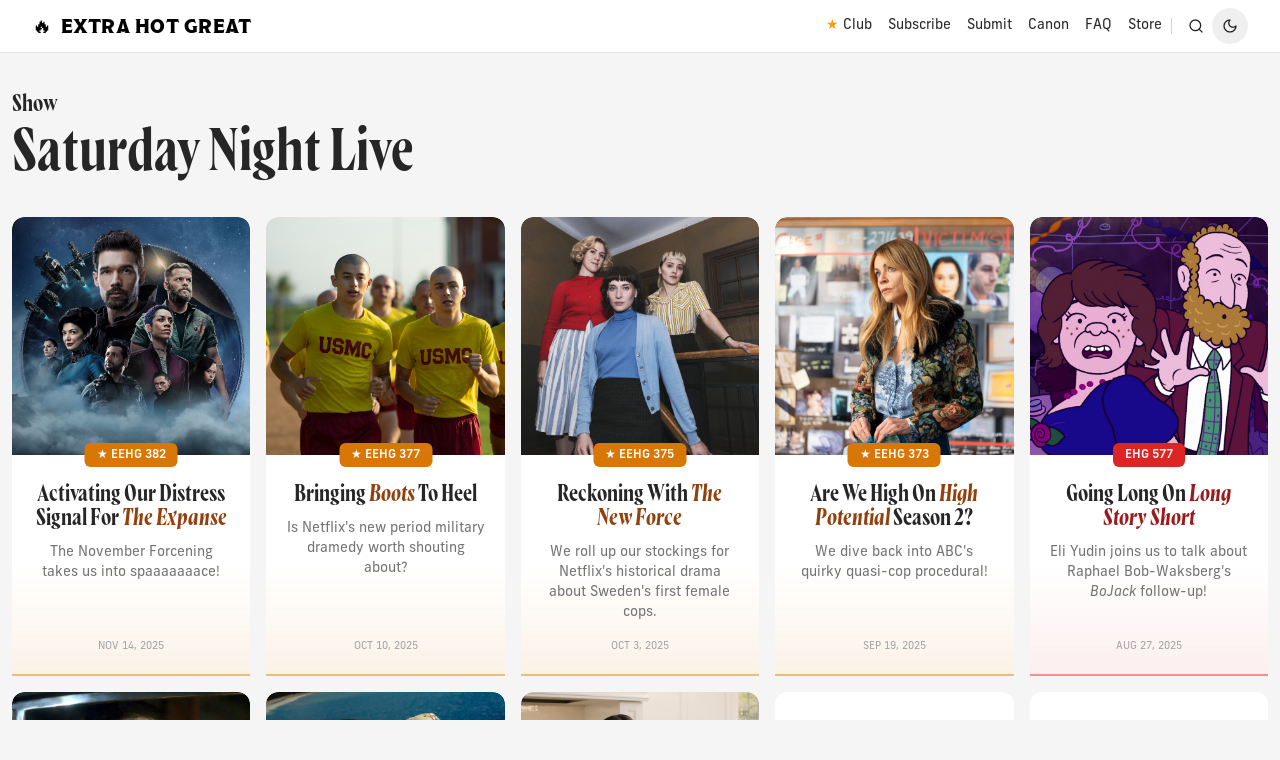

--- FILE ---
content_type: text/html; charset=UTF-8
request_url: https://extrahotgreat.com/tag/saturday-night-live/
body_size: 16551
content:
<!doctype html>
<html lang="en-US">

<head>
	<meta charset="UTF-8">
	<meta name="viewport" content="width=device-width, initial-scale=1">
	<link rel="profile" href="https://gmpg.org/xfn/11">
	<link rel="stylesheet" href="https://use.typekit.net/jip2req.css">
	<title>Saturday Night Live &#8211; Extra Hot Great</title>
<meta name='robots' content='max-image-preview:large' />
<link rel='dns-prefetch' href='//cdnjs.cloudflare.com' />
<link rel="alternate" type="application/rss+xml" title="Extra Hot Great &raquo; Feed" href="https://extrahotgreat.com/feed/" />
<link rel="alternate" type="application/rss+xml" title="Extra Hot Great &raquo; Saturday Night Live Tag Feed" href="https://extrahotgreat.com/tag/saturday-night-live/feed/" />
		<style>
			.lazyload,
			.lazyloading {
				max-width: 100%;
			}
		</style>
		<style id='wp-img-auto-sizes-contain-inline-css'>
img:is([sizes=auto i],[sizes^="auto," i]){contain-intrinsic-size:3000px 1500px}
/*# sourceURL=wp-img-auto-sizes-contain-inline-css */
</style>
<style id='wp-block-library-inline-css'>
:root{--wp-block-synced-color:#7a00df;--wp-block-synced-color--rgb:122,0,223;--wp-bound-block-color:var(--wp-block-synced-color);--wp-editor-canvas-background:#ddd;--wp-admin-theme-color:#007cba;--wp-admin-theme-color--rgb:0,124,186;--wp-admin-theme-color-darker-10:#006ba1;--wp-admin-theme-color-darker-10--rgb:0,107,160.5;--wp-admin-theme-color-darker-20:#005a87;--wp-admin-theme-color-darker-20--rgb:0,90,135;--wp-admin-border-width-focus:2px}@media (min-resolution:192dpi){:root{--wp-admin-border-width-focus:1.5px}}.wp-element-button{cursor:pointer}:root .has-very-light-gray-background-color{background-color:#eee}:root .has-very-dark-gray-background-color{background-color:#313131}:root .has-very-light-gray-color{color:#eee}:root .has-very-dark-gray-color{color:#313131}:root .has-vivid-green-cyan-to-vivid-cyan-blue-gradient-background{background:linear-gradient(135deg,#00d084,#0693e3)}:root .has-purple-crush-gradient-background{background:linear-gradient(135deg,#34e2e4,#4721fb 50%,#ab1dfe)}:root .has-hazy-dawn-gradient-background{background:linear-gradient(135deg,#faaca8,#dad0ec)}:root .has-subdued-olive-gradient-background{background:linear-gradient(135deg,#fafae1,#67a671)}:root .has-atomic-cream-gradient-background{background:linear-gradient(135deg,#fdd79a,#004a59)}:root .has-nightshade-gradient-background{background:linear-gradient(135deg,#330968,#31cdcf)}:root .has-midnight-gradient-background{background:linear-gradient(135deg,#020381,#2874fc)}:root{--wp--preset--font-size--normal:16px;--wp--preset--font-size--huge:42px}.has-regular-font-size{font-size:1em}.has-larger-font-size{font-size:2.625em}.has-normal-font-size{font-size:var(--wp--preset--font-size--normal)}.has-huge-font-size{font-size:var(--wp--preset--font-size--huge)}.has-text-align-center{text-align:center}.has-text-align-left{text-align:left}.has-text-align-right{text-align:right}.has-fit-text{white-space:nowrap!important}#end-resizable-editor-section{display:none}.aligncenter{clear:both}.items-justified-left{justify-content:flex-start}.items-justified-center{justify-content:center}.items-justified-right{justify-content:flex-end}.items-justified-space-between{justify-content:space-between}.screen-reader-text{border:0;clip-path:inset(50%);height:1px;margin:-1px;overflow:hidden;padding:0;position:absolute;width:1px;word-wrap:normal!important}.screen-reader-text:focus{background-color:#ddd;clip-path:none;color:#444;display:block;font-size:1em;height:auto;left:5px;line-height:normal;padding:15px 23px 14px;text-decoration:none;top:5px;width:auto;z-index:100000}html :where(.has-border-color){border-style:solid}html :where([style*=border-top-color]){border-top-style:solid}html :where([style*=border-right-color]){border-right-style:solid}html :where([style*=border-bottom-color]){border-bottom-style:solid}html :where([style*=border-left-color]){border-left-style:solid}html :where([style*=border-width]){border-style:solid}html :where([style*=border-top-width]){border-top-style:solid}html :where([style*=border-right-width]){border-right-style:solid}html :where([style*=border-bottom-width]){border-bottom-style:solid}html :where([style*=border-left-width]){border-left-style:solid}html :where(img[class*=wp-image-]){height:auto;max-width:100%}:where(figure){margin:0 0 1em}html :where(.is-position-sticky){--wp-admin--admin-bar--position-offset:var(--wp-admin--admin-bar--height,0px)}@media screen and (max-width:600px){html :where(.is-position-sticky){--wp-admin--admin-bar--position-offset:0px}}

/*# sourceURL=wp-block-library-inline-css */
</style><style id='global-styles-inline-css'>
:root{--wp--preset--aspect-ratio--square: 1;--wp--preset--aspect-ratio--4-3: 4/3;--wp--preset--aspect-ratio--3-4: 3/4;--wp--preset--aspect-ratio--3-2: 3/2;--wp--preset--aspect-ratio--2-3: 2/3;--wp--preset--aspect-ratio--16-9: 16/9;--wp--preset--aspect-ratio--9-16: 9/16;--wp--preset--color--black: #000000;--wp--preset--color--cyan-bluish-gray: #abb8c3;--wp--preset--color--white: #ffffff;--wp--preset--color--pale-pink: #f78da7;--wp--preset--color--vivid-red: #cf2e2e;--wp--preset--color--luminous-vivid-orange: #ff6900;--wp--preset--color--luminous-vivid-amber: #fcb900;--wp--preset--color--light-green-cyan: #7bdcb5;--wp--preset--color--vivid-green-cyan: #00d084;--wp--preset--color--pale-cyan-blue: #8ed1fc;--wp--preset--color--vivid-cyan-blue: #0693e3;--wp--preset--color--vivid-purple: #9b51e0;--wp--preset--color--background: #ffffff;--wp--preset--color--foreground: #404040;--wp--preset--color--primary: #b91c1c;--wp--preset--color--secondary: #15803d;--wp--preset--color--tertiary: #0369a1;--wp--preset--gradient--vivid-cyan-blue-to-vivid-purple: linear-gradient(135deg,rgb(6,147,227) 0%,rgb(155,81,224) 100%);--wp--preset--gradient--light-green-cyan-to-vivid-green-cyan: linear-gradient(135deg,rgb(122,220,180) 0%,rgb(0,208,130) 100%);--wp--preset--gradient--luminous-vivid-amber-to-luminous-vivid-orange: linear-gradient(135deg,rgb(252,185,0) 0%,rgb(255,105,0) 100%);--wp--preset--gradient--luminous-vivid-orange-to-vivid-red: linear-gradient(135deg,rgb(255,105,0) 0%,rgb(207,46,46) 100%);--wp--preset--gradient--very-light-gray-to-cyan-bluish-gray: linear-gradient(135deg,rgb(238,238,238) 0%,rgb(169,184,195) 100%);--wp--preset--gradient--cool-to-warm-spectrum: linear-gradient(135deg,rgb(74,234,220) 0%,rgb(151,120,209) 20%,rgb(207,42,186) 40%,rgb(238,44,130) 60%,rgb(251,105,98) 80%,rgb(254,248,76) 100%);--wp--preset--gradient--blush-light-purple: linear-gradient(135deg,rgb(255,206,236) 0%,rgb(152,150,240) 100%);--wp--preset--gradient--blush-bordeaux: linear-gradient(135deg,rgb(254,205,165) 0%,rgb(254,45,45) 50%,rgb(107,0,62) 100%);--wp--preset--gradient--luminous-dusk: linear-gradient(135deg,rgb(255,203,112) 0%,rgb(199,81,192) 50%,rgb(65,88,208) 100%);--wp--preset--gradient--pale-ocean: linear-gradient(135deg,rgb(255,245,203) 0%,rgb(182,227,212) 50%,rgb(51,167,181) 100%);--wp--preset--gradient--electric-grass: linear-gradient(135deg,rgb(202,248,128) 0%,rgb(113,206,126) 100%);--wp--preset--gradient--midnight: linear-gradient(135deg,rgb(2,3,129) 0%,rgb(40,116,252) 100%);--wp--preset--font-size--small: 13px;--wp--preset--font-size--medium: 20px;--wp--preset--font-size--large: 36px;--wp--preset--font-size--x-large: 42px;--wp--preset--spacing--20: 0.44rem;--wp--preset--spacing--30: 0.67rem;--wp--preset--spacing--40: 1rem;--wp--preset--spacing--50: 1.5rem;--wp--preset--spacing--60: 2.25rem;--wp--preset--spacing--70: 3.38rem;--wp--preset--spacing--80: 5.06rem;--wp--preset--shadow--natural: 6px 6px 9px rgba(0, 0, 0, 0.2);--wp--preset--shadow--deep: 12px 12px 50px rgba(0, 0, 0, 0.4);--wp--preset--shadow--sharp: 6px 6px 0px rgba(0, 0, 0, 0.2);--wp--preset--shadow--outlined: 6px 6px 0px -3px rgb(255, 255, 255), 6px 6px rgb(0, 0, 0);--wp--preset--shadow--crisp: 6px 6px 0px rgb(0, 0, 0);}:root { --wp--style--global--content-size: 40rem;--wp--style--global--wide-size: 60rem; }:where(body) { margin: 0; }.wp-site-blocks > .alignleft { float: left; margin-right: 2em; }.wp-site-blocks > .alignright { float: right; margin-left: 2em; }.wp-site-blocks > .aligncenter { justify-content: center; margin-left: auto; margin-right: auto; }:where(.is-layout-flex){gap: 0.5em;}:where(.is-layout-grid){gap: 0.5em;}.is-layout-flow > .alignleft{float: left;margin-inline-start: 0;margin-inline-end: 2em;}.is-layout-flow > .alignright{float: right;margin-inline-start: 2em;margin-inline-end: 0;}.is-layout-flow > .aligncenter{margin-left: auto !important;margin-right: auto !important;}.is-layout-constrained > .alignleft{float: left;margin-inline-start: 0;margin-inline-end: 2em;}.is-layout-constrained > .alignright{float: right;margin-inline-start: 2em;margin-inline-end: 0;}.is-layout-constrained > .aligncenter{margin-left: auto !important;margin-right: auto !important;}.is-layout-constrained > :where(:not(.alignleft):not(.alignright):not(.alignfull)){max-width: var(--wp--style--global--content-size);margin-left: auto !important;margin-right: auto !important;}.is-layout-constrained > .alignwide{max-width: var(--wp--style--global--wide-size);}body .is-layout-flex{display: flex;}.is-layout-flex{flex-wrap: wrap;align-items: center;}.is-layout-flex > :is(*, div){margin: 0;}body .is-layout-grid{display: grid;}.is-layout-grid > :is(*, div){margin: 0;}body{padding-top: 0px;padding-right: 0px;padding-bottom: 0px;padding-left: 0px;}a:where(:not(.wp-element-button)){text-decoration: underline;}:root :where(.wp-element-button, .wp-block-button__link){background-color: #32373c;border-width: 0;color: #fff;font-family: inherit;font-size: inherit;font-style: inherit;font-weight: inherit;letter-spacing: inherit;line-height: inherit;padding-top: calc(0.667em + 2px);padding-right: calc(1.333em + 2px);padding-bottom: calc(0.667em + 2px);padding-left: calc(1.333em + 2px);text-decoration: none;text-transform: inherit;}.has-black-color{color: var(--wp--preset--color--black) !important;}.has-cyan-bluish-gray-color{color: var(--wp--preset--color--cyan-bluish-gray) !important;}.has-white-color{color: var(--wp--preset--color--white) !important;}.has-pale-pink-color{color: var(--wp--preset--color--pale-pink) !important;}.has-vivid-red-color{color: var(--wp--preset--color--vivid-red) !important;}.has-luminous-vivid-orange-color{color: var(--wp--preset--color--luminous-vivid-orange) !important;}.has-luminous-vivid-amber-color{color: var(--wp--preset--color--luminous-vivid-amber) !important;}.has-light-green-cyan-color{color: var(--wp--preset--color--light-green-cyan) !important;}.has-vivid-green-cyan-color{color: var(--wp--preset--color--vivid-green-cyan) !important;}.has-pale-cyan-blue-color{color: var(--wp--preset--color--pale-cyan-blue) !important;}.has-vivid-cyan-blue-color{color: var(--wp--preset--color--vivid-cyan-blue) !important;}.has-vivid-purple-color{color: var(--wp--preset--color--vivid-purple) !important;}.has-background-color{color: var(--wp--preset--color--background) !important;}.has-foreground-color{color: var(--wp--preset--color--foreground) !important;}.has-primary-color{color: var(--wp--preset--color--primary) !important;}.has-secondary-color{color: var(--wp--preset--color--secondary) !important;}.has-tertiary-color{color: var(--wp--preset--color--tertiary) !important;}.has-black-background-color{background-color: var(--wp--preset--color--black) !important;}.has-cyan-bluish-gray-background-color{background-color: var(--wp--preset--color--cyan-bluish-gray) !important;}.has-white-background-color{background-color: var(--wp--preset--color--white) !important;}.has-pale-pink-background-color{background-color: var(--wp--preset--color--pale-pink) !important;}.has-vivid-red-background-color{background-color: var(--wp--preset--color--vivid-red) !important;}.has-luminous-vivid-orange-background-color{background-color: var(--wp--preset--color--luminous-vivid-orange) !important;}.has-luminous-vivid-amber-background-color{background-color: var(--wp--preset--color--luminous-vivid-amber) !important;}.has-light-green-cyan-background-color{background-color: var(--wp--preset--color--light-green-cyan) !important;}.has-vivid-green-cyan-background-color{background-color: var(--wp--preset--color--vivid-green-cyan) !important;}.has-pale-cyan-blue-background-color{background-color: var(--wp--preset--color--pale-cyan-blue) !important;}.has-vivid-cyan-blue-background-color{background-color: var(--wp--preset--color--vivid-cyan-blue) !important;}.has-vivid-purple-background-color{background-color: var(--wp--preset--color--vivid-purple) !important;}.has-background-background-color{background-color: var(--wp--preset--color--background) !important;}.has-foreground-background-color{background-color: var(--wp--preset--color--foreground) !important;}.has-primary-background-color{background-color: var(--wp--preset--color--primary) !important;}.has-secondary-background-color{background-color: var(--wp--preset--color--secondary) !important;}.has-tertiary-background-color{background-color: var(--wp--preset--color--tertiary) !important;}.has-black-border-color{border-color: var(--wp--preset--color--black) !important;}.has-cyan-bluish-gray-border-color{border-color: var(--wp--preset--color--cyan-bluish-gray) !important;}.has-white-border-color{border-color: var(--wp--preset--color--white) !important;}.has-pale-pink-border-color{border-color: var(--wp--preset--color--pale-pink) !important;}.has-vivid-red-border-color{border-color: var(--wp--preset--color--vivid-red) !important;}.has-luminous-vivid-orange-border-color{border-color: var(--wp--preset--color--luminous-vivid-orange) !important;}.has-luminous-vivid-amber-border-color{border-color: var(--wp--preset--color--luminous-vivid-amber) !important;}.has-light-green-cyan-border-color{border-color: var(--wp--preset--color--light-green-cyan) !important;}.has-vivid-green-cyan-border-color{border-color: var(--wp--preset--color--vivid-green-cyan) !important;}.has-pale-cyan-blue-border-color{border-color: var(--wp--preset--color--pale-cyan-blue) !important;}.has-vivid-cyan-blue-border-color{border-color: var(--wp--preset--color--vivid-cyan-blue) !important;}.has-vivid-purple-border-color{border-color: var(--wp--preset--color--vivid-purple) !important;}.has-background-border-color{border-color: var(--wp--preset--color--background) !important;}.has-foreground-border-color{border-color: var(--wp--preset--color--foreground) !important;}.has-primary-border-color{border-color: var(--wp--preset--color--primary) !important;}.has-secondary-border-color{border-color: var(--wp--preset--color--secondary) !important;}.has-tertiary-border-color{border-color: var(--wp--preset--color--tertiary) !important;}.has-vivid-cyan-blue-to-vivid-purple-gradient-background{background: var(--wp--preset--gradient--vivid-cyan-blue-to-vivid-purple) !important;}.has-light-green-cyan-to-vivid-green-cyan-gradient-background{background: var(--wp--preset--gradient--light-green-cyan-to-vivid-green-cyan) !important;}.has-luminous-vivid-amber-to-luminous-vivid-orange-gradient-background{background: var(--wp--preset--gradient--luminous-vivid-amber-to-luminous-vivid-orange) !important;}.has-luminous-vivid-orange-to-vivid-red-gradient-background{background: var(--wp--preset--gradient--luminous-vivid-orange-to-vivid-red) !important;}.has-very-light-gray-to-cyan-bluish-gray-gradient-background{background: var(--wp--preset--gradient--very-light-gray-to-cyan-bluish-gray) !important;}.has-cool-to-warm-spectrum-gradient-background{background: var(--wp--preset--gradient--cool-to-warm-spectrum) !important;}.has-blush-light-purple-gradient-background{background: var(--wp--preset--gradient--blush-light-purple) !important;}.has-blush-bordeaux-gradient-background{background: var(--wp--preset--gradient--blush-bordeaux) !important;}.has-luminous-dusk-gradient-background{background: var(--wp--preset--gradient--luminous-dusk) !important;}.has-pale-ocean-gradient-background{background: var(--wp--preset--gradient--pale-ocean) !important;}.has-electric-grass-gradient-background{background: var(--wp--preset--gradient--electric-grass) !important;}.has-midnight-gradient-background{background: var(--wp--preset--gradient--midnight) !important;}.has-small-font-size{font-size: var(--wp--preset--font-size--small) !important;}.has-medium-font-size{font-size: var(--wp--preset--font-size--medium) !important;}.has-large-font-size{font-size: var(--wp--preset--font-size--large) !important;}.has-x-large-font-size{font-size: var(--wp--preset--font-size--x-large) !important;}
/*# sourceURL=global-styles-inline-css */
</style>

<link rel='stylesheet' id='ehg-style-css' href='https://extrahotgreat.com/wp-content/themes/ehg/theme/style.css?ver=0.1.0' media='all' />
<script src="https://extrahotgreat.com/wp-includes/js/jquery/jquery.min.js?ver=3.7.1" id="jquery-core-js"></script>
<script src="https://extrahotgreat.com/wp-includes/js/jquery/jquery-migrate.min.js?ver=3.4.1" id="jquery-migrate-js"></script>
<link rel="https://api.w.org/" href="https://extrahotgreat.com/wp-json/" /><link rel="alternate" title="JSON" type="application/json" href="https://extrahotgreat.com/wp-json/wp/v2/tags/202" /><link rel="EditURI" type="application/rsd+xml" title="RSD" href="https://extrahotgreat.com/xmlrpc.php?rsd" />
<meta name="generator" content="WordPress 6.9" />
<meta name="generator" content="Seriously Simple Podcasting 3.14.2" />

<link rel="alternate" type="application/rss+xml" title="Podcast RSS feed" href="https://extrahotgreat.com/feed/podcast" />

		<script>
			document.documentElement.className = document.documentElement.className.replace('no-js', 'js');
		</script>
				<style>
			.no-js img.lazyload {
				display: none;
			}

			figure.wp-block-image img.lazyloading {
				min-width: 150px;
			}

			.lazyload,
			.lazyloading {
				--smush-placeholder-width: 100px;
				--smush-placeholder-aspect-ratio: 1/1;
				width: var(--smush-image-width, var(--smush-placeholder-width)) !important;
				aspect-ratio: var(--smush-image-aspect-ratio, var(--smush-placeholder-aspect-ratio)) !important;
			}

						.lazyload, .lazyloading {
				opacity: 0;
			}

			.lazyloaded {
				opacity: 1;
				transition: opacity 400ms;
				transition-delay: 0ms;
			}

					</style>
		<link rel="icon" href="https://extrahotgreat.com/wp-content/uploads/2024/10/cropped-art-subscribe-32x32.jpg" sizes="32x32" />
<link rel="icon" href="https://extrahotgreat.com/wp-content/uploads/2024/10/cropped-art-subscribe-192x192.jpg" sizes="192x192" />
<link rel="apple-touch-icon" href="https://extrahotgreat.com/wp-content/uploads/2024/10/cropped-art-subscribe-180x180.jpg" />
<meta name="msapplication-TileImage" content="https://extrahotgreat.com/wp-content/uploads/2024/10/cropped-art-subscribe-270x270.jpg" />
	<!-- DARK MODE SCRIPT -->
	<script>
		const html = document.querySelector('html');
		const isLightOrAuto = localStorage.getItem('hs_theme') === 'light' || (localStorage.getItem('hs_theme') === 'auto' && !window.matchMedia('(prefers-color-scheme: dark)').matches);
		const isDarkOrAuto = localStorage.getItem('hs_theme') === 'dark' || (localStorage.getItem('hs_theme') === 'auto' && window.matchMedia('(prefers-color-scheme: dark)').matches);

		if (isLightOrAuto && html.classList.contains('dark')) html.classList.remove('dark');
		else if (isDarkOrAuto && html.classList.contains('light')) html.classList.remove('light');
		else if (isDarkOrAuto && !html.classList.contains('dark')) html.classList.add('dark');
		else if (isLightOrAuto && !html.classList.contains('light')) html.classList.add('light');
	</script>
</head>

<body class="archive tag tag-saturday-night-live tag-202 wp-embed-responsive wp-theme-ehgtheme antialiased text-neutral-700 dark:text-neutral-200 bg-neutral-100 dark:bg-neutral-800">


<div id="page">
	
	<a href="#content" class="sr-only">Skip to content</a>

	
<!-- ========== HEADER ========== -->
<header class="flex flex-wrap md:justify-start md:flex-nowrap w-full bg-white border-b border-neutral-200 dark:bg-neutral-900 dark:border-neutral-700">

  <nav class="relative max-w-[85rem] w-full mx-auto flex items-center justify-between gap-3 py-2 px-4 sm:px-6 lg:px-8">

    <a class="flex-none font-site font-normal text-xl uppercase tracking-wide text-black focus:outline-none focus:opacity-80 dark:text-white" href="https://extrahotgreat.com/" aria-label="Extra Hot Great"><span class="pr-2">🔥</span>Extra Hot Great</a>

    <div class="md:order-3 flex justify-end items-center gap-x-1">
      <!-- Collapse Button -->
      <button type="button" class="md:hidden relative p-2 flex items-center font-medium text-[12px] rounded-lg text-neutral-800 hover:bg-neutral-100 focus:outline-none focus:bg-neutral-100 disabled:opacity-50 disabled:pointer-events-none dark:text-white dark:hover:bg-neutral-700 dark:focus:bg-neutral-700" id="hs-header-base-collapse" aria-haspopup="dialog" aria-expanded="false" aria-controls="hs-header-base" aria-label="Toggle navigation" data-hs-overlay="#hs-header-base">
        <svg class="shrink-0 size-4" xmlns="http://www.w3.org/2000/svg" width="24" height="24" viewBox="0 0 24 24" fill="none" stroke="currentColor" stroke-width="2" stroke-linecap="round" stroke-linejoin="round">
			<line x1="3" x2="21" y1="6" y2="6"></line>
			<line x1="3" x2="21" y1="12" y2="12"></line>
			<line x1="3" x2="21" y1="18" y2="18"></line>
		</svg>
      </button>
      <!-- End Collapse Button -->

      <div class="hidden md:inline-block md:me-2">
        <div class="w-px h-4 bg-neutral-300 dark:bg-neutral-700"></div>
      </div>
		
		<!-- Search Icon -->
		<a href="https://extrahotgreat.com/search" class="p-2 rounded-lg text-neutral-800 hover:bg-neutral-100 focus:outline-none dark:text-neutral-200 dark:hover:bg-neutral-700">
			<svg class="shrink-0 size-4" xmlns="http://www.w3.org/2000/svg" width="24" height="24" viewBox="0 0 24 24" fill="none" stroke="currentColor" stroke-width="2" stroke-linecap="round" stroke-linejoin="round">
				<circle cx="11" cy="11" r="8"></circle>
				<line x1="21" y1="21" x2="16.65" y2="16.65"></line>
			</svg>
		</a>
		<!-- End Search Icon -->

		<!-- Dark Toggle -->
		<button type="button" class="hs-dark-mode-active:hidden block hs-dark-mode font-medium text-neutral-800 rounded-full hover:bg-neutral-200 focus:outline-none focus:bg-neutral-200 dark:text-neutral-200 dark:hover:bg-neutral-900 dark:focus:bg-neutral-900" data-hs-theme-click-value="dark">
			<span class="group inline-flex shrink-0 justify-center items-center size-9">
				<svg class="shrink-0 size-4" xmlns="http://www.w3.org/2000/svg" width="24" height="24" viewBox="0 0 24 24" fill="none" stroke="currentColor" stroke-width="2" stroke-linecap="round" stroke-linejoin="round">
				<path d="M12 3a6 6 0 0 0 9 9 9 9 0 1 1-9-9Z"></path>
				</svg>
			</span>
		</button>
		<button type="button" class="hs-dark-mode-active:block hidden hs-dark-mode font-medium text-neutral-800 rounded-full hover:bg-neutral-200 focus:outline-none focus:bg-neutral-200 dark:text-neutral-200 dark:hover:bg-neutral-900 dark:focus:bg-neutral-900" data-hs-theme-click-value="light">
			<span class="group inline-flex shrink-0 justify-center items-center size-9">
				<svg class="shrink-0 size-4" xmlns="http://www.w3.org/2000/svg" width="24" height="24" viewBox="0 0 24 24" fill="none" stroke="currentColor" stroke-width="2" stroke-linecap="round" stroke-linejoin="round">
				<circle cx="12" cy="12" r="4"></circle>
				<path d="M12 2v2"></path>
				<path d="M12 20v2"></path>
				<path d="m4.93 4.93 1.41 1.41"></path>
				<path d="m17.66 17.66 1.41 1.41"></path>
				<path d="M2 12h2"></path>
				<path d="M20 12h2"></path>
				<path d="m6.34 17.66-1.41 1.41"></path>
				<path d="m19.07 4.93-1.41 1.41"></path>
				</svg>
			</span>
		</button>
		<!-- End Dark Toggle -->

		

    </div>

    <!-- Collapse -->
    <div id="hs-header-base" class="hs-overlay [--auto-close:md] hs-overlay-open:translate-x-0 -translate-x-full fixed top-0 start-0 transition-all duration-300 transform h-full max-w-xs w-full z-50 bg-white md:bg-transparent border-e basis-full grow md:order-2 md:static md:block md:h-auto md:max-w-none md:w-auto md:border-e-transparent md:transition-none md:translate-x-0 md:z-40 md:basis-auto dark:bg-neutral-900 dark:md:bg-transparent dark:border-e-neutral-700 md:dark:border-e-transparent hidden " role="dialog" tabindex="-1" aria-label="Sidebar" data-hs-overlay-close-on-resize>
      <div class="overflow-hidden overflow-y-auto max-h-[75vh] [&::-webkit-scrollbar]:w-2 [&::-webkit-scrollbar-thumb]:rounded-full [&::-webkit-scrollbar-track]:bg-neutral-100 [&::-webkit-scrollbar-thumb]:bg-neutral-300 dark:[&::-webkit-scrollbar-track]:bg-neutral-700 dark:[&::-webkit-scrollbar-thumb]:bg-neutral-500">
        <div class="py-2 md:py-0 px-2 md:px-0 flex flex-col md:flex-row md:items-center gap-0.5 md:gap-1">
          <!-- Offcanvas Header -->
          <div class="md:hidden p-2 flex justify-between items-center">
            <h3 id="hs-header-base-label" class="font-site font-normal uppercase text-neutral-800 dark:text-white">
				<a href="https://extrahotgreat.com/"><span class="pr-2">🔥</span>Extra Hot Great</a>
            </h3>
            <button type="button" class="size-8 inline-flex justify-center items-center gap-x-2 rounded-full border border-transparent bg-neutral-100 text-neutral-800 hover:bg-neutral-200 focus:outline-none focus:bg-neutral-200 disabled:opacity-50 disabled:pointer-events-none dark:bg-neutral-700 dark:hover:bg-neutral-600 dark:text-neutral-400 dark:focus:bg-neutral-600" aria-label="Close" data-hs-overlay="#hs-header-base">
              <span class="sr-only">Close</span>
              <svg class="shrink-0 size-4" xmlns="http://www.w3.org/2000/svg" width="24" height="24" viewBox="0 0 24 24" fill="none" stroke="currentColor" stroke-width="2" stroke-linecap="round" stroke-linejoin="round"><path d="M18 6 6 18"/><path d="m6 6 12 12"/></svg>
            </button>
          </div>
          <!-- End Offcanvas Header -->
          <div class="grow">
            <div class="flex flex-col md:flex-row md:justify-end md:items-center gap-0.5 md:gap-1">
				<a class="p-2 flex items-center text-sm text-neutral-800 hover:bg-neutral-100 rounded-lg focus:outline-none focus:bg-neutral-100 dark:text-neutral-200 dark:hover:bg-neutral-700 dark:focus:bg-neutral-700"  href="https://extrahotgreat.com/club/"><span class="text-amber-500 pe-1">&#9733;</span>Club</a><a class="p-2 flex items-center text-sm text-neutral-800 hover:bg-neutral-100 rounded-lg focus:outline-none focus:bg-neutral-100 dark:text-neutral-200 dark:hover:bg-neutral-700 dark:focus:bg-neutral-700"  href="https://extrahotgreat.com/subscribe/">Subscribe</a><a class="p-2 flex items-center text-sm text-neutral-800 hover:bg-neutral-100 rounded-lg focus:outline-none focus:bg-neutral-100 dark:text-neutral-200 dark:hover:bg-neutral-700 dark:focus:bg-neutral-700"  href="/faq/#submit">Submit</a><a class="p-2 flex items-center text-sm text-neutral-800 hover:bg-neutral-100 rounded-lg focus:outline-none focus:bg-neutral-100 dark:text-neutral-200 dark:hover:bg-neutral-700 dark:focus:bg-neutral-700"  href="https://extrahotgreat.com/canon/">Canon</a><a class="p-2 flex items-center text-sm text-neutral-800 hover:bg-neutral-100 rounded-lg focus:outline-none focus:bg-neutral-100 dark:text-neutral-200 dark:hover:bg-neutral-700 dark:focus:bg-neutral-700"  href="https://extrahotgreat.com/faq/">FAQ</a><a class="p-2 flex items-center text-sm text-neutral-800 hover:bg-neutral-100 rounded-lg focus:outline-none focus:bg-neutral-100 dark:text-neutral-200 dark:hover:bg-neutral-700 dark:focus:bg-neutral-700"  href="https://throughmethods.com/collections/ehg">Store</a>
			</div>  
          </div>
        </div>
      </div>
    </div>
    <!-- End Collapse -->
  </nav>
</header>
<!-- ========== END HEADER ========== -->

	<div id="content">

<section id="primary">
	<main id="main">

		<!-- Headings -->
		<header class="container mx-auto ps-3 mt-8 entry-header">
					
			<!-- Headline -->
			
			<h3 class="font-headline text-2xl py-2 font-thin leading-6 text-neutral-800 dark:text-white">Show</h3><h1 class="font-headline font-thin text-4xl md:text-6xl pb-4 text-neutral-800 dark:text-white">Saturday Night Live</h1>			
		</header>

		<!-- CARD CONTAINER START -->
		<div class="container px-3 pt-4 pb-4 mx-auto grid grid-cols-2 sm:grid-cols-3 md:grid-cols-3 lg:grid-cols-4 xl:grid-cols-5 2xl:grid-cols-6 gap-4">

			
				
<article id="post-10053" class="post-10053 post type-post status-publish format-standard has-post-thumbnail hentry category-episodes tag-american-vandal tag-battlestar-galactica tag-dawsons-creek tag-deadwood tag-friends tag-it-welcome-to-derry tag-love-is-blind tag-murder-she-wrote tag-nobody-wants-this tag-pennyworth tag-pluribus tag-poker-face tag-saturday-night-live tag-the-expanse tag-the-good-place tag-the-morning-show tag-the-pitt tag-v-for-vendetta contributor-bezoar-laura contributor-cekent contributor-diatho contributor-dixon-chance contributor-germaine contributor-jovial-gent contributor-kelly-r contributor-millsnack contributor-randy contributor-seth-w contributor-vhfors series-extra-hot-great-this-week-in-tv">

<div id="post-10053" class="h-full flex flex-col post-10053 post type-post status-publish format-standard has-post-thumbnail hentry category-episodes tag-american-vandal tag-battlestar-galactica tag-dawsons-creek tag-deadwood tag-friends tag-it-welcome-to-derry tag-love-is-blind tag-murder-she-wrote tag-nobody-wants-this tag-pennyworth tag-pluribus tag-poker-face tag-saturday-night-live tag-the-expanse tag-the-good-place tag-the-morning-show tag-the-pitt tag-v-for-vendetta contributor-bezoar-laura contributor-cekent contributor-diatho contributor-dixon-chance contributor-germaine contributor-jovial-gent contributor-kelly-r contributor-millsnack contributor-randy contributor-seth-w contributor-vhfors series-extra-hot-great-this-week-in-tv">
	
	
	<a class="flex flex-col h-full group bg-white rounded-t-xl border-b-2 border-amber-600/50 dark:border-amber-600/70 overflow-hidden hover:shadow-lg dark:hover:shadow-lg dark:hover:shadow-bg-neutral-900 focus:outline-none focus:shadow-lg transition dark:bg-neutral-900 dark:shadow-neutral-700/70" href="https://extrahotgreat.com/eehg-382/">
		<div class="relative pt-[100%] overflow-hidden">
			<img width="3000" height="3000" src="https://extrahotgreat.com/wp-content/uploads/2025/11/art-eehg-382.jpg" class="size-full aspect-square absolute top-0 start-0 object-cover group-hover:scale-105 group-focus:scale-105 !transition-transform !duration-500 !ease-in-out rounded-t-xl wp-post-image" alt="" decoding="async" fetchpriority="high" srcset="https://extrahotgreat.com/wp-content/uploads/2025/11/art-eehg-382.jpg 3000w, https://extrahotgreat.com/wp-content/uploads/2025/11/art-eehg-382-600x600.jpg 600w" sizes="(max-width: 3000px) 100vw, 3000px" loading="eager" />		</div>

		<!-- Ensure the gradient covers the entire content including the date -->
		<div class="p-4 md:p-5 relative flex-1 flex flex-col justify-between bg-gradient-to-t from-amber-600/[0.095] via-white to-white dark:from-amber-800/[0.095] dark:via-black dark:to-black">
			<div>
				<div class="absolute left-1/2 transform -translate-x-1/2 top-0 -translate-y-1/2 z-10 text-white font-medium text-xs px-3 py-1 uppercase rounded-md whitespace-nowrap bg-amber-600 dark:bg-amber-800">
					★ 					eehg 382				</div>
				<h3 class="font-headline text-center text-2xl py-2 font-thin leading-6 text-neutral-800 dark:text-white">
					Activating Our Distress Signal For <em class="italic text-amber-800 dark:text-amber-200">The Expanse</em>				</h3>
				<p class="text-center mt-1 text-neutral-500 dark:text-neutral-400 text-sm">
					The November Forcening takes us into spaaaaaaace!				</p>
			</div>

			<!-- Date remains inside the flex container but at the bottom -->
			<p class="text-center text-[0.65rem] uppercase mt-4 text-neutral-400 dark:text-neutral-500">
				Nov 14, 2025			</p>
		</div>
	</a>
</div>

</article><!-- #post-${ID} -->

<article id="post-9946" class="post-9946 post type-post status-publish format-standard has-post-thumbnail hentry category-episodes tag-alias tag-boots tag-clue tag-columbo tag-community tag-friends tag-going-dutch tag-saturday-night-live tag-special-forces-worlds-toughest-test tag-the-chicken-sisters tag-the-joy-of-painting tag-the-studio tag-wordle contributor-alisha contributor-anne-with-an-eee contributor-beth contributor-cekent contributor-diatho contributor-dr-calhoun contributor-erica contributor-jutru contributor-mlle-caroline contributor-rynsey contributor-seth-w contributor-tpickles series-extra-hot-great-this-week-in-tv">

<div id="post-9946" class="h-full flex flex-col post-9946 post type-post status-publish format-standard has-post-thumbnail hentry category-episodes tag-alias tag-boots tag-clue tag-columbo tag-community tag-friends tag-going-dutch tag-saturday-night-live tag-special-forces-worlds-toughest-test tag-the-chicken-sisters tag-the-joy-of-painting tag-the-studio tag-wordle contributor-alisha contributor-anne-with-an-eee contributor-beth contributor-cekent contributor-diatho contributor-dr-calhoun contributor-erica contributor-jutru contributor-mlle-caroline contributor-rynsey contributor-seth-w contributor-tpickles series-extra-hot-great-this-week-in-tv">
	
	
	<a class="flex flex-col h-full group bg-white rounded-t-xl border-b-2 border-amber-600/50 dark:border-amber-600/70 overflow-hidden hover:shadow-lg dark:hover:shadow-lg dark:hover:shadow-bg-neutral-900 focus:outline-none focus:shadow-lg transition dark:bg-neutral-900 dark:shadow-neutral-700/70" href="https://extrahotgreat.com/eehg-377/">
		<div class="relative pt-[100%] overflow-hidden">
			<img width="3000" height="3000" data-src="https://extrahotgreat.com/wp-content/uploads/2025/10/art-eehg-377.jpg" class="size-full aspect-square absolute top-0 start-0 object-cover group-hover:scale-105 group-focus:scale-105 !transition-transform !duration-500 !ease-in-out rounded-t-xl wp-post-image lazyload" alt="" decoding="async" data-srcset="https://extrahotgreat.com/wp-content/uploads/2025/10/art-eehg-377.jpg 3000w, https://extrahotgreat.com/wp-content/uploads/2025/10/art-eehg-377-600x600.jpg 600w" data-sizes="(max-width: 3000px) 100vw, 3000px" src="[data-uri]" style="--smush-placeholder-width: 3000px; --smush-placeholder-aspect-ratio: 3000/3000;" />		</div>

		<!-- Ensure the gradient covers the entire content including the date -->
		<div class="p-4 md:p-5 relative flex-1 flex flex-col justify-between bg-gradient-to-t from-amber-600/[0.095] via-white to-white dark:from-amber-800/[0.095] dark:via-black dark:to-black">
			<div>
				<div class="absolute left-1/2 transform -translate-x-1/2 top-0 -translate-y-1/2 z-10 text-white font-medium text-xs px-3 py-1 uppercase rounded-md whitespace-nowrap bg-amber-600 dark:bg-amber-800">
					★ 					eehg 377				</div>
				<h3 class="font-headline text-center text-2xl py-2 font-thin leading-6 text-neutral-800 dark:text-white">
					Bringing <em class="italic text-amber-800 dark:text-amber-200">Boots</em> To Heel				</h3>
				<p class="text-center mt-1 text-neutral-500 dark:text-neutral-400 text-sm">
					Is Netflix's new period military dramedy worth shouting about?				</p>
			</div>

			<!-- Date remains inside the flex container but at the bottom -->
			<p class="text-center text-[0.65rem] uppercase mt-4 text-neutral-400 dark:text-neutral-500">
				Oct 10, 2025			</p>
		</div>
	</a>
</div>

</article><!-- #post-${ID} -->

<article id="post-9917" class="post-9917 post type-post status-publish format-standard has-post-thumbnail hentry category-episodes tag-30-rock tag-battlestar-galactica tag-cheers tag-gilmore-girls tag-halt-and-catch-fire tag-miami-vice tag-oz tag-peaky-blinders tag-saturday-night-live tag-six-million-dollar-man tag-the-bear tag-the-fall-guy tag-the-great-british-bake-off tag-the-late-show-with-david-letterman tag-the-new-force tag-the-newlywed-game tag-vikings tag-when-hope-calls contributor-corey-m contributor-damon contributor-diana contributor-dixon-chance contributor-ellesooz contributor-erica contributor-hellcat-13 contributor-jovial-gent contributor-suley-rhymes-with-julie series-extra-hot-great-this-week-in-tv">

<div id="post-9917" class="h-full flex flex-col post-9917 post type-post status-publish format-standard has-post-thumbnail hentry category-episodes tag-30-rock tag-battlestar-galactica tag-cheers tag-gilmore-girls tag-halt-and-catch-fire tag-miami-vice tag-oz tag-peaky-blinders tag-saturday-night-live tag-six-million-dollar-man tag-the-bear tag-the-fall-guy tag-the-great-british-bake-off tag-the-late-show-with-david-letterman tag-the-new-force tag-the-newlywed-game tag-vikings tag-when-hope-calls contributor-corey-m contributor-damon contributor-diana contributor-dixon-chance contributor-ellesooz contributor-erica contributor-hellcat-13 contributor-jovial-gent contributor-suley-rhymes-with-julie series-extra-hot-great-this-week-in-tv">
	
	
	<a class="flex flex-col h-full group bg-white rounded-t-xl border-b-2 border-amber-600/50 dark:border-amber-600/70 overflow-hidden hover:shadow-lg dark:hover:shadow-lg dark:hover:shadow-bg-neutral-900 focus:outline-none focus:shadow-lg transition dark:bg-neutral-900 dark:shadow-neutral-700/70" href="https://extrahotgreat.com/eehg-375/">
		<div class="relative pt-[100%] overflow-hidden">
			<img width="3000" height="3000" data-src="https://extrahotgreat.com/wp-content/uploads/2025/10/art-eehg-375.jpg" class="size-full aspect-square absolute top-0 start-0 object-cover group-hover:scale-105 group-focus:scale-105 !transition-transform !duration-500 !ease-in-out rounded-t-xl wp-post-image lazyload" alt="" decoding="async" data-srcset="https://extrahotgreat.com/wp-content/uploads/2025/10/art-eehg-375.jpg 3000w, https://extrahotgreat.com/wp-content/uploads/2025/10/art-eehg-375-600x600.jpg 600w" data-sizes="(max-width: 3000px) 100vw, 3000px" src="[data-uri]" style="--smush-placeholder-width: 3000px; --smush-placeholder-aspect-ratio: 3000/3000;" />		</div>

		<!-- Ensure the gradient covers the entire content including the date -->
		<div class="p-4 md:p-5 relative flex-1 flex flex-col justify-between bg-gradient-to-t from-amber-600/[0.095] via-white to-white dark:from-amber-800/[0.095] dark:via-black dark:to-black">
			<div>
				<div class="absolute left-1/2 transform -translate-x-1/2 top-0 -translate-y-1/2 z-10 text-white font-medium text-xs px-3 py-1 uppercase rounded-md whitespace-nowrap bg-amber-600 dark:bg-amber-800">
					★ 					eehg 375				</div>
				<h3 class="font-headline text-center text-2xl py-2 font-thin leading-6 text-neutral-800 dark:text-white">
					Reckoning With <em class="italic text-amber-800 dark:text-amber-200">The New Force</em>				</h3>
				<p class="text-center mt-1 text-neutral-500 dark:text-neutral-400 text-sm">
					We roll up our stockings for Netflix's historical drama about Sweden's first female cops.				</p>
			</div>

			<!-- Date remains inside the flex container but at the bottom -->
			<p class="text-center text-[0.65rem] uppercase mt-4 text-neutral-400 dark:text-neutral-500">
				Oct 3, 2025			</p>
		</div>
	</a>
</div>

</article><!-- #post-${ID} -->

<article id="post-9889" class="post-9889 post type-post status-publish format-standard has-post-thumbnail hentry category-episodes tag-30-rock tag-behind-the-music tag-bishop tag-high-potential tag-platonic tag-saturday-night-live tag-star-trek tag-star-trek-the-animated-series tag-taskmaster-new-zealand tag-the-gilded-age tag-the-morning-show tag-the-office-us tag-watch-what-happens-live tag-wednesday contributor-anne-with-an-eee contributor-damon contributor-diatho contributor-dixon-chance contributor-ec-fell contributor-erica contributor-jac contributor-jovial-gent contributor-millsnack contributor-nick-rheinwald-jones contributor-rube-goldberg contributor-rynsey series-extra-hot-great-this-week-in-tv">

<div id="post-9889" class="h-full flex flex-col post-9889 post type-post status-publish format-standard has-post-thumbnail hentry category-episodes tag-30-rock tag-behind-the-music tag-bishop tag-high-potential tag-platonic tag-saturday-night-live tag-star-trek tag-star-trek-the-animated-series tag-taskmaster-new-zealand tag-the-gilded-age tag-the-morning-show tag-the-office-us tag-watch-what-happens-live tag-wednesday contributor-anne-with-an-eee contributor-damon contributor-diatho contributor-dixon-chance contributor-ec-fell contributor-erica contributor-jac contributor-jovial-gent contributor-millsnack contributor-nick-rheinwald-jones contributor-rube-goldberg contributor-rynsey series-extra-hot-great-this-week-in-tv">
	
	
	<a class="flex flex-col h-full group bg-white rounded-t-xl border-b-2 border-amber-600/50 dark:border-amber-600/70 overflow-hidden hover:shadow-lg dark:hover:shadow-lg dark:hover:shadow-bg-neutral-900 focus:outline-none focus:shadow-lg transition dark:bg-neutral-900 dark:shadow-neutral-700/70" href="https://extrahotgreat.com/eehg-373/">
		<div class="relative pt-[100%] overflow-hidden">
			<img width="3000" height="3000" data-src="https://extrahotgreat.com/wp-content/uploads/2025/09/art-eehg-373.jpg" class="size-full aspect-square absolute top-0 start-0 object-cover group-hover:scale-105 group-focus:scale-105 !transition-transform !duration-500 !ease-in-out rounded-t-xl wp-post-image lazyload" alt="" decoding="async" data-srcset="https://extrahotgreat.com/wp-content/uploads/2025/09/art-eehg-373.jpg 3000w, https://extrahotgreat.com/wp-content/uploads/2025/09/art-eehg-373-600x600.jpg 600w" data-sizes="(max-width: 3000px) 100vw, 3000px" src="[data-uri]" style="--smush-placeholder-width: 3000px; --smush-placeholder-aspect-ratio: 3000/3000;" />		</div>

		<!-- Ensure the gradient covers the entire content including the date -->
		<div class="p-4 md:p-5 relative flex-1 flex flex-col justify-between bg-gradient-to-t from-amber-600/[0.095] via-white to-white dark:from-amber-800/[0.095] dark:via-black dark:to-black">
			<div>
				<div class="absolute left-1/2 transform -translate-x-1/2 top-0 -translate-y-1/2 z-10 text-white font-medium text-xs px-3 py-1 uppercase rounded-md whitespace-nowrap bg-amber-600 dark:bg-amber-800">
					★ 					eehg 373				</div>
				<h3 class="font-headline text-center text-2xl py-2 font-thin leading-6 text-neutral-800 dark:text-white">
					Are We High On <em class="italic text-amber-800 dark:text-amber-200">High Potential</em> Season 2?				</h3>
				<p class="text-center mt-1 text-neutral-500 dark:text-neutral-400 text-sm">
					We dive back into ABC's quirky quasi-cop procedural!				</p>
			</div>

			<!-- Date remains inside the flex container but at the bottom -->
			<p class="text-center text-[0.65rem] uppercase mt-4 text-neutral-400 dark:text-neutral-500">
				Sep 19, 2025			</p>
		</div>
	</a>
</div>

</article><!-- #post-${ID} -->

<article id="post-9852" class="post-9852 post type-post status-publish format-standard has-post-thumbnail hentry category-episodes tag-andor tag-long-story-short tag-peacemaker tag-saturday-night-live tag-smoke tag-zach-galifianakis-live-at-the-purple-onion contributor-amy-allenspach contributor-mlle-caroline series-extra-hot-great-this-week-in-tv">

<div id="post-9852" class="h-full flex flex-col post-9852 post type-post status-publish format-standard has-post-thumbnail hentry category-episodes tag-andor tag-long-story-short tag-peacemaker tag-saturday-night-live tag-smoke tag-zach-galifianakis-live-at-the-purple-onion contributor-amy-allenspach contributor-mlle-caroline series-extra-hot-great-this-week-in-tv">
	
	
	<a class="flex flex-col h-full group bg-white rounded-t-xl border-b-2 border-red-600/50 dark:border-red-800/75 overflow-hidden hover:shadow-lg dark:hover:shadow-lg dark:hover:shadow-bg-neutral-900 focus:outline-none focus:shadow-lg transition dark:bg-neutral-900 dark:shadow-neutral-700/70" href="https://extrahotgreat.com/ehg-577/">
		<div class="relative pt-[100%] overflow-hidden">
			<img width="3000" height="3000" data-src="https://extrahotgreat.com/wp-content/uploads/2025/08/art-ehg-577.jpg" class="size-full aspect-square absolute top-0 start-0 object-cover group-hover:scale-105 group-focus:scale-105 !transition-transform !duration-500 !ease-in-out rounded-t-xl wp-post-image lazyload" alt="" decoding="async" data-srcset="https://extrahotgreat.com/wp-content/uploads/2025/08/art-ehg-577.jpg 3000w, https://extrahotgreat.com/wp-content/uploads/2025/08/art-ehg-577-600x600.jpg 600w" data-sizes="(max-width: 3000px) 100vw, 3000px" src="[data-uri]" style="--smush-placeholder-width: 3000px; --smush-placeholder-aspect-ratio: 3000/3000;" />		</div>

		<!-- Ensure the gradient covers the entire content including the date -->
		<div class="p-4 md:p-5 relative flex-1 flex flex-col justify-between bg-gradient-to-t from-red-600/[0.075] via-white to-white dark:from-red-800/10 dark:via-black dark:to-black">
			<div>
				<div class="absolute left-1/2 transform -translate-x-1/2 top-0 -translate-y-1/2 z-10 text-white font-medium text-xs px-3 py-1 uppercase rounded-md whitespace-nowrap bg-red-600 dark:bg-red-800">
										ehg 577				</div>
				<h3 class="font-headline text-center text-2xl py-2 font-thin leading-6 text-neutral-800 dark:text-white">
					Going Long On <em class="italic text-red-800 dark:text-red-300">Long Story Short</em>				</h3>
				<p class="text-center mt-1 text-neutral-500 dark:text-neutral-400 text-sm">
					Eli Yudin joins us to talk about Raphael Bob-Waksberg's <em>BoJack</em> follow-up!				</p>
			</div>

			<!-- Date remains inside the flex container but at the bottom -->
			<p class="text-center text-[0.65rem] uppercase mt-4 text-neutral-400 dark:text-neutral-500">
				Aug 27, 2025			</p>
		</div>
	</a>
</div>

</article><!-- #post-${ID} -->

<article id="post-9846" class="post-9846 post type-post status-publish format-standard has-post-thumbnail hentry category-episodes tag-arrested-development tag-better-call-saul tag-flight-of-the-conchords tag-king-of-the-hill tag-mobland tag-murderbot tag-saturday-night-live tag-the-wire tag-trial-error contributor-dan-cassino contributor-diana contributor-dr-calhoun contributor-hayden-haymaker contributor-johnny-assay contributor-jovial-gent contributor-mike-s contributor-rachel-hops contributor-tpickles contributor-tim contributor-vhfors series-extra-hot-great-this-week-in-tv">

<div id="post-9846" class="h-full flex flex-col post-9846 post type-post status-publish format-standard has-post-thumbnail hentry category-episodes tag-arrested-development tag-better-call-saul tag-flight-of-the-conchords tag-king-of-the-hill tag-mobland tag-murderbot tag-saturday-night-live tag-the-wire tag-trial-error contributor-dan-cassino contributor-diana contributor-dr-calhoun contributor-hayden-haymaker contributor-johnny-assay contributor-jovial-gent contributor-mike-s contributor-rachel-hops contributor-tpickles contributor-tim contributor-vhfors series-extra-hot-great-this-week-in-tv">
	
	
	<a class="flex flex-col h-full group bg-white rounded-t-xl border-b-2 border-amber-600/50 dark:border-amber-600/70 overflow-hidden hover:shadow-lg dark:hover:shadow-lg dark:hover:shadow-bg-neutral-900 focus:outline-none focus:shadow-lg transition dark:bg-neutral-900 dark:shadow-neutral-700/70" href="https://extrahotgreat.com/eehg-369/">
		<div class="relative pt-[100%] overflow-hidden">
			<img width="3000" height="3000" data-src="https://extrahotgreat.com/wp-content/uploads/2025/08/art-eehg-369.jpg" class="size-full aspect-square absolute top-0 start-0 object-cover group-hover:scale-105 group-focus:scale-105 !transition-transform !duration-500 !ease-in-out rounded-t-xl wp-post-image lazyload" alt="" decoding="async" data-srcset="https://extrahotgreat.com/wp-content/uploads/2025/08/art-eehg-369.jpg 3000w, https://extrahotgreat.com/wp-content/uploads/2025/08/art-eehg-369-600x600.jpg 600w" data-sizes="(max-width: 3000px) 100vw, 3000px" src="[data-uri]" style="--smush-placeholder-width: 3000px; --smush-placeholder-aspect-ratio: 3000/3000;" />		</div>

		<!-- Ensure the gradient covers the entire content including the date -->
		<div class="p-4 md:p-5 relative flex-1 flex flex-col justify-between bg-gradient-to-t from-amber-600/[0.095] via-white to-white dark:from-amber-800/[0.095] dark:via-black dark:to-black">
			<div>
				<div class="absolute left-1/2 transform -translate-x-1/2 top-0 -translate-y-1/2 z-10 text-white font-medium text-xs px-3 py-1 uppercase rounded-md whitespace-nowrap bg-amber-600 dark:bg-amber-800">
					★ 					eehg 369				</div>
				<h3 class="font-headline text-center text-2xl py-2 font-thin leading-6 text-neutral-800 dark:text-white">
					Navigating East Peck By <em class="italic text-amber-800 dark:text-amber-200">Trial & Error</em>				</h3>
				<p class="text-center mt-1 text-neutral-500 dark:text-neutral-400 text-sm">
					The August Forcening takes us back to NBC's legal mockumentary!				</p>
			</div>

			<!-- Date remains inside the flex container but at the bottom -->
			<p class="text-center text-[0.65rem] uppercase mt-4 text-neutral-400 dark:text-neutral-500">
				Aug 22, 2025			</p>
		</div>
	</a>
</div>

</article><!-- #post-${ID} -->

<article id="post-9819" class="post-9819 post type-post status-publish format-standard has-post-thumbnail hentry category-episodes tag-and-just-like-that tag-king-of-the-hill tag-laugh-in tag-law-order-special-victims-unit tag-platonic tag-rupauls-drag-race tag-saturday-night-live tag-sleepy-hollow tag-t-j-hooker tag-the-bear tag-wolf-hall contributor-anne-with-an-eee contributor-damon contributor-diana contributor-dixon-chance contributor-dr-calhoun contributor-kara contributor-millsnack contributor-nes-excitemike contributor-sean-p contributor-tpickles contributor-vhfors series-extra-hot-great-this-week-in-tv">

<div id="post-9819" class="h-full flex flex-col post-9819 post type-post status-publish format-standard has-post-thumbnail hentry category-episodes tag-and-just-like-that tag-king-of-the-hill tag-laugh-in tag-law-order-special-victims-unit tag-platonic tag-rupauls-drag-race tag-saturday-night-live tag-sleepy-hollow tag-t-j-hooker tag-the-bear tag-wolf-hall contributor-anne-with-an-eee contributor-damon contributor-diana contributor-dixon-chance contributor-dr-calhoun contributor-kara contributor-millsnack contributor-nes-excitemike contributor-sean-p contributor-tpickles contributor-vhfors series-extra-hot-great-this-week-in-tv">
	
	
	<a class="flex flex-col h-full group bg-white rounded-t-xl border-b-2 border-amber-600/50 dark:border-amber-600/70 overflow-hidden hover:shadow-lg dark:hover:shadow-lg dark:hover:shadow-bg-neutral-900 focus:outline-none focus:shadow-lg transition dark:bg-neutral-900 dark:shadow-neutral-700/70" href="https://extrahotgreat.com/eehg-367/">
		<div class="relative pt-[100%] overflow-hidden">
			<img width="3000" height="3000" data-src="https://extrahotgreat.com/wp-content/uploads/2025/08/art-eehg-367.jpg" class="size-full aspect-square absolute top-0 start-0 object-cover group-hover:scale-105 group-focus:scale-105 !transition-transform !duration-500 !ease-in-out rounded-t-xl wp-post-image lazyload" alt="" decoding="async" data-srcset="https://extrahotgreat.com/wp-content/uploads/2025/08/art-eehg-367.jpg 3000w, https://extrahotgreat.com/wp-content/uploads/2025/08/art-eehg-367-600x600.jpg 600w" data-sizes="(max-width: 3000px) 100vw, 3000px" src="[data-uri]" style="--smush-placeholder-width: 3000px; --smush-placeholder-aspect-ratio: 3000/3000;" />		</div>

		<!-- Ensure the gradient covers the entire content including the date -->
		<div class="p-4 md:p-5 relative flex-1 flex flex-col justify-between bg-gradient-to-t from-amber-600/[0.095] via-white to-white dark:from-amber-800/[0.095] dark:via-black dark:to-black">
			<div>
				<div class="absolute left-1/2 transform -translate-x-1/2 top-0 -translate-y-1/2 z-10 text-white font-medium text-xs px-3 py-1 uppercase rounded-md whitespace-nowrap bg-amber-600 dark:bg-amber-800">
					★ 					eehg 367				</div>
				<h3 class="font-headline text-center text-2xl py-2 font-thin leading-6 text-neutral-800 dark:text-white">
					Should You Keep It <em class="italic text-amber-800 dark:text-amber-200">Platonic</em>?				</h3>
				<p class="text-center mt-1 text-neutral-500 dark:text-neutral-400 text-sm">
					The OTHER Seth Rogen sitcom you should ALSO watch, plus pickle pizza, Tricky Dick on <em>Laugh-In</em>, and more!				</p>
			</div>

			<!-- Date remains inside the flex container but at the bottom -->
			<p class="text-center text-[0.65rem] uppercase mt-4 text-neutral-400 dark:text-neutral-500">
				Aug 8, 2025			</p>
		</div>
	</a>
</div>

</article><!-- #post-${ID} -->

<article id="post-9740" class="post-9740 post type-post status-publish format-standard has-post-thumbnail hentry category-episodes tag-a-man-on-the-inside tag-arrested-development tag-better-off-ted tag-black-mirror tag-downton-abbey tag-frasier tag-futurama tag-game-of-thrones tag-law-order-criminal-intent tag-newsradio tag-obi-wan-kenobi tag-peep-show tag-poker-face tag-running-point tag-sailor-moon tag-saturday-night-live tag-sports-night tag-star-trek-the-next-generation tag-the-bachelor tag-the-critic tag-the-crown tag-the-gilded-age tag-the-good-place tag-the-it-crowd tag-the-last-of-us tag-the-league tag-the-nanny tag-the-recruit tag-the-venture-bros tag-the-west-wing tag-watchmen tag-with-love-meghan tag-wonder-woman contributor-cekent contributor-dr-pepper-phd contributor-jac contributor-michelle contributor-suley-rhymes-with-julie series-extra-hot-great-this-week-in-tv">

<div id="post-9740" class="h-full flex flex-col post-9740 post type-post status-publish format-standard has-post-thumbnail hentry category-episodes tag-a-man-on-the-inside tag-arrested-development tag-better-off-ted tag-black-mirror tag-downton-abbey tag-frasier tag-futurama tag-game-of-thrones tag-law-order-criminal-intent tag-newsradio tag-obi-wan-kenobi tag-peep-show tag-poker-face tag-running-point tag-sailor-moon tag-saturday-night-live tag-sports-night tag-star-trek-the-next-generation tag-the-bachelor tag-the-critic tag-the-crown tag-the-gilded-age tag-the-good-place tag-the-it-crowd tag-the-last-of-us tag-the-league tag-the-nanny tag-the-recruit tag-the-venture-bros tag-the-west-wing tag-watchmen tag-with-love-meghan tag-wonder-woman contributor-cekent contributor-dr-pepper-phd contributor-jac contributor-michelle contributor-suley-rhymes-with-julie series-extra-hot-great-this-week-in-tv">
	
	
	<a class="flex flex-col h-full group bg-white rounded-t-xl border-b-2 border-red-600/50 dark:border-red-800/75 overflow-hidden hover:shadow-lg dark:hover:shadow-lg dark:hover:shadow-bg-neutral-900 focus:outline-none focus:shadow-lg transition dark:bg-neutral-900 dark:shadow-neutral-700/70" href="https://extrahotgreat.com/ehg-569/">
		<div class="relative pt-[100%] overflow-hidden">
			<img width="3000" height="3000" data-src="https://extrahotgreat.com/wp-content/uploads/2025/03/art-eehg-343.jpg" class="size-full aspect-square absolute top-0 start-0 object-cover group-hover:scale-105 group-focus:scale-105 !transition-transform !duration-500 !ease-in-out rounded-t-xl wp-post-image lazyload" alt="" decoding="async" data-srcset="https://extrahotgreat.com/wp-content/uploads/2025/03/art-eehg-343.jpg 3000w, https://extrahotgreat.com/wp-content/uploads/2025/03/art-eehg-343-600x600.jpg 600w" data-sizes="(max-width: 3000px) 100vw, 3000px" src="[data-uri]" style="--smush-placeholder-width: 3000px; --smush-placeholder-aspect-ratio: 3000/3000;" />		</div>

		<!-- Ensure the gradient covers the entire content including the date -->
		<div class="p-4 md:p-5 relative flex-1 flex flex-col justify-between bg-gradient-to-t from-red-600/[0.075] via-white to-white dark:from-red-800/10 dark:via-black dark:to-black">
			<div>
				<div class="absolute left-1/2 transform -translate-x-1/2 top-0 -translate-y-1/2 z-10 text-white font-medium text-xs px-3 py-1 uppercase rounded-md whitespace-nowrap bg-red-600 dark:bg-red-800">
										ehg 569				</div>
				<h3 class="font-headline text-center text-2xl py-2 font-thin leading-6 text-neutral-800 dark:text-white">
					Should You Sign On To <em class="italic text-red-800 dark:text-red-300">With Love, Meghan</em>?				</h3>
				<p class="text-center mt-1 text-neutral-500 dark:text-neutral-400 text-sm">
					Stephanie Early Green joins us to look at Meghan Markle Sussex's trad-wife show, plus a Roundball Rock Tiny Canon pitch and much more!				</p>
			</div>

			<!-- Date remains inside the flex container but at the bottom -->
			<p class="text-center text-[0.65rem] uppercase mt-4 text-neutral-400 dark:text-neutral-500">
				Jul 2, 2025			</p>
		</div>
	</a>
</div>

</article><!-- #post-${ID} -->

<article id="post-9640" class="post-9640 post type-post status-publish format-standard has-post-thumbnail hentry category-episodes tag-andor tag-barry tag-conan tag-late-night-with-seth-meyers tag-parks-and-recreation tag-private-eyes tag-saturday-night-live tag-stick tag-the-lincoln-lawyer tag-the-real-housewives-of-new-jersey tag-the-tonight-show-with-jimmy-fallon contributor-cekent contributor-erica contributor-jovial-gent contributor-lbbb contributor-millsnack contributor-portland-orc-the-first contributor-rob-hartmann contributor-squideye contributor-wishful-writing series-extra-hot-great-this-week-in-tv">

<div id="post-9640" class="h-full flex flex-col post-9640 post type-post status-publish format-standard has-post-thumbnail hentry category-episodes tag-andor tag-barry tag-conan tag-late-night-with-seth-meyers tag-parks-and-recreation tag-private-eyes tag-saturday-night-live tag-stick tag-the-lincoln-lawyer tag-the-real-housewives-of-new-jersey tag-the-tonight-show-with-jimmy-fallon contributor-cekent contributor-erica contributor-jovial-gent contributor-lbbb contributor-millsnack contributor-portland-orc-the-first contributor-rob-hartmann contributor-squideye contributor-wishful-writing series-extra-hot-great-this-week-in-tv">
	
	
	<a class="flex flex-col h-full group bg-white rounded-t-xl border-b-2 border-amber-600/50 dark:border-amber-600/70 overflow-hidden hover:shadow-lg dark:hover:shadow-lg dark:hover:shadow-bg-neutral-900 focus:outline-none focus:shadow-lg transition dark:bg-neutral-900 dark:shadow-neutral-700/70" href="https://extrahotgreat.com/eehg-357/">
		<div class="relative pt-[100%] overflow-hidden">
			<img width="3000" height="3000" data-src="https://extrahotgreat.com/wp-content/uploads/2025/06/art-eehg-357.jpg" class="size-full aspect-square absolute top-0 start-0 object-cover group-hover:scale-105 group-focus:scale-105 !transition-transform !duration-500 !ease-in-out rounded-t-xl wp-post-image lazyload" alt="" decoding="async" data-srcset="https://extrahotgreat.com/wp-content/uploads/2025/06/art-eehg-357.jpg 3000w, https://extrahotgreat.com/wp-content/uploads/2025/06/art-eehg-357-600x600.jpg 600w" data-sizes="(max-width: 3000px) 100vw, 3000px" src="[data-uri]" style="--smush-placeholder-width: 3000px; --smush-placeholder-aspect-ratio: 3000/3000;" />		</div>

		<!-- Ensure the gradient covers the entire content including the date -->
		<div class="p-4 md:p-5 relative flex-1 flex flex-col justify-between bg-gradient-to-t from-amber-600/[0.095] via-white to-white dark:from-amber-800/[0.095] dark:via-black dark:to-black">
			<div>
				<div class="absolute left-1/2 transform -translate-x-1/2 top-0 -translate-y-1/2 z-10 text-white font-medium text-xs px-3 py-1 uppercase rounded-md whitespace-nowrap bg-amber-600 dark:bg-amber-800">
					★ 					eehg 357				</div>
				<h3 class="font-headline text-center text-2xl py-2 font-thin leading-6 text-neutral-800 dark:text-white">
					Is <em class="italic text-amber-800 dark:text-amber-200">Stick</em> Just Par For The Course?				</h3>
				<p class="text-center mt-1 text-neutral-500 dark:text-neutral-400 text-sm">
					Slicing balls at Owen Wilson's AppleTV+ golf dramedy!				</p>
			</div>

			<!-- Date remains inside the flex container but at the bottom -->
			<p class="text-center text-[0.65rem] uppercase mt-4 text-neutral-400 dark:text-neutral-500">
				Jun 6, 2025			</p>
		</div>
	</a>
</div>

</article><!-- #post-${ID} -->

<article id="post-9483" class="post-9483 post type-post status-publish format-standard has-post-thumbnail hentry category-episodes tag-andor tag-beverly-hills-90210 tag-going-dutch tag-junior-taskmaster tag-out-of-control tag-pee-wees-playhouse tag-saturday-night-live tag-schoolhouse-rock tag-taskmaster tag-the-parenting contributor-amy-allenspach contributor-dr-calhoun contributor-elletee contributor-lbbb contributor-millsnack contributor-tpickles series-extra-hot-great-this-week-in-tv">

<div id="post-9483" class="h-full flex flex-col post-9483 post type-post status-publish format-standard has-post-thumbnail hentry category-episodes tag-andor tag-beverly-hills-90210 tag-going-dutch tag-junior-taskmaster tag-out-of-control tag-pee-wees-playhouse tag-saturday-night-live tag-schoolhouse-rock tag-taskmaster tag-the-parenting contributor-amy-allenspach contributor-dr-calhoun contributor-elletee contributor-lbbb contributor-millsnack contributor-tpickles series-extra-hot-great-this-week-in-tv">
	
	
	<a class="flex flex-col h-full group bg-white rounded-t-xl border-b-2 border-amber-600/50 dark:border-amber-600/70 overflow-hidden hover:shadow-lg dark:hover:shadow-lg dark:hover:shadow-bg-neutral-900 focus:outline-none focus:shadow-lg transition dark:bg-neutral-900 dark:shadow-neutral-700/70" href="https://extrahotgreat.com/eehg-344/">
		<div class="relative pt-[100%] overflow-hidden">
			<img width="3000" height="3000" data-src="https://extrahotgreat.com/wp-content/uploads/2025/03/art-eehg-334.jpg" class="size-full aspect-square absolute top-0 start-0 object-cover group-hover:scale-105 group-focus:scale-105 !transition-transform !duration-500 !ease-in-out rounded-t-xl wp-post-image lazyload" alt="" decoding="async" data-srcset="https://extrahotgreat.com/wp-content/uploads/2025/03/art-eehg-334.jpg 3000w, https://extrahotgreat.com/wp-content/uploads/2025/03/art-eehg-334-600x600.jpg 600w" data-sizes="(max-width: 3000px) 100vw, 3000px" src="[data-uri]" style="--smush-placeholder-width: 3000px; --smush-placeholder-aspect-ratio: 3000/3000;" />		</div>

		<!-- Ensure the gradient covers the entire content including the date -->
		<div class="p-4 md:p-5 relative flex-1 flex flex-col justify-between bg-gradient-to-t from-amber-600/[0.095] via-white to-white dark:from-amber-800/[0.095] dark:via-black dark:to-black">
			<div>
				<div class="absolute left-1/2 transform -translate-x-1/2 top-0 -translate-y-1/2 z-10 text-white font-medium text-xs px-3 py-1 uppercase rounded-md whitespace-nowrap bg-amber-600 dark:bg-amber-800">
					★ 					eehg 344				</div>
				<h3 class="font-headline text-center text-2xl py-2 font-thin leading-6 text-neutral-800 dark:text-white">
					Spending A Long Weekend With <em class="italic text-amber-800 dark:text-amber-200">The Parenting</em>				</h3>
				<p class="text-center mt-1 text-neutral-500 dark:text-neutral-400 text-sm">
					Does Max's haunted-house comedy scare up any laughs?				</p>
			</div>

			<!-- Date remains inside the flex container but at the bottom -->
			<p class="text-center text-[0.65rem] uppercase mt-4 text-neutral-400 dark:text-neutral-500">
				Mar 14, 2025			</p>
		</div>
	</a>
</div>

</article><!-- #post-${ID} -->

<article id="post-9467" class="post-9467 post type-post status-publish format-standard has-post-thumbnail hentry category-episodes tag-a-man-on-the-inside tag-arrested-development tag-better-off-ted tag-black-mirror tag-downton-abbey tag-frasier tag-futurama tag-game-of-thrones tag-law-order-criminal-intent tag-newsradio tag-obi-wan-kenobi tag-peep-show tag-poker-face tag-running-point tag-sailor-moon tag-saturday-night-live tag-sports-night tag-star-trek-the-next-generation tag-the-bachelor tag-the-critic tag-the-crown tag-the-gilded-age tag-the-good-place tag-the-it-crowd tag-the-last-of-us tag-the-league tag-the-nanny tag-the-recruit tag-the-venture-bros tag-the-west-wing tag-watchmen tag-with-love-meghan tag-wonder-woman contributor-cekent contributor-dr-pepper-phd contributor-jac contributor-michelle contributor-suley-rhymes-with-julie series-extra-hot-great-this-week-in-tv">

<div id="post-9467" class="h-full flex flex-col post-9467 post type-post status-publish format-standard has-post-thumbnail hentry category-episodes tag-a-man-on-the-inside tag-arrested-development tag-better-off-ted tag-black-mirror tag-downton-abbey tag-frasier tag-futurama tag-game-of-thrones tag-law-order-criminal-intent tag-newsradio tag-obi-wan-kenobi tag-peep-show tag-poker-face tag-running-point tag-sailor-moon tag-saturday-night-live tag-sports-night tag-star-trek-the-next-generation tag-the-bachelor tag-the-critic tag-the-crown tag-the-gilded-age tag-the-good-place tag-the-it-crowd tag-the-last-of-us tag-the-league tag-the-nanny tag-the-recruit tag-the-venture-bros tag-the-west-wing tag-watchmen tag-with-love-meghan tag-wonder-woman contributor-cekent contributor-dr-pepper-phd contributor-jac contributor-michelle contributor-suley-rhymes-with-julie series-extra-hot-great-this-week-in-tv">
	
	
	<a class="flex flex-col h-full group bg-white rounded-t-xl border-b-2 border-amber-600/50 dark:border-amber-600/70 overflow-hidden hover:shadow-lg dark:hover:shadow-lg dark:hover:shadow-bg-neutral-900 focus:outline-none focus:shadow-lg transition dark:bg-neutral-900 dark:shadow-neutral-700/70" href="https://extrahotgreat.com/eehg-343/">
		<div class="relative pt-[100%] overflow-hidden">
			<img width="3000" height="3000" data-src="https://extrahotgreat.com/wp-content/uploads/2025/03/art-eehg-343.jpg" class="size-full aspect-square absolute top-0 start-0 object-cover group-hover:scale-105 group-focus:scale-105 !transition-transform !duration-500 !ease-in-out rounded-t-xl wp-post-image lazyload" alt="" decoding="async" data-srcset="https://extrahotgreat.com/wp-content/uploads/2025/03/art-eehg-343.jpg 3000w, https://extrahotgreat.com/wp-content/uploads/2025/03/art-eehg-343-600x600.jpg 600w" data-sizes="(max-width: 3000px) 100vw, 3000px" src="[data-uri]" style="--smush-placeholder-width: 3000px; --smush-placeholder-aspect-ratio: 3000/3000;" />		</div>

		<!-- Ensure the gradient covers the entire content including the date -->
		<div class="p-4 md:p-5 relative flex-1 flex flex-col justify-between bg-gradient-to-t from-amber-600/[0.095] via-white to-white dark:from-amber-800/[0.095] dark:via-black dark:to-black">
			<div>
				<div class="absolute left-1/2 transform -translate-x-1/2 top-0 -translate-y-1/2 z-10 text-white font-medium text-xs px-3 py-1 uppercase rounded-md whitespace-nowrap bg-amber-600 dark:bg-amber-800">
					★ 					eehg 343				</div>
				<h3 class="font-headline text-center text-2xl py-2 font-thin leading-6 text-neutral-800 dark:text-white">
					Should You Sign On To <em class="italic text-amber-800 dark:text-amber-200">With Love, Meghan</em>?				</h3>
				<p class="text-center mt-1 text-neutral-500 dark:text-neutral-400 text-sm">
					Stephanie Early Green joins us to look at Meghan Markle Sussex's trad-wife show, plus a Roundball Rock Tiny Canon pitch and much more!				</p>
			</div>

			<!-- Date remains inside the flex container but at the bottom -->
			<p class="text-center text-[0.65rem] uppercase mt-4 text-neutral-400 dark:text-neutral-500">
				Mar 7, 2025			</p>
		</div>
	</a>
</div>

</article><!-- #post-${ID} -->

<article id="post-9444" class="post-9444 post type-post status-publish format-standard has-post-thumbnail hentry category-episodes tag-9-1-1 tag-9-1-1-lone-star tag-beyond-the-gates tag-dateline tag-doctor-odyssey tag-er tag-nbc-nightly-news tag-saturday-night-live tag-scamanda tag-shogun tag-the-bear tag-the-pitt contributor-betsy contributor-diatho contributor-dr-calhoun contributor-jovial-gent contributor-lbbb contributor-meredith contributor-nick-rheinwald-jones contributor-pizzakari contributor-rynsey contributor-squideye contributor-steal-meal-eric contributor-suley-rhymes-with-julie series-extra-hot-great-this-week-in-tv">

<div id="post-9444" class="h-full flex flex-col post-9444 post type-post status-publish format-standard has-post-thumbnail hentry category-episodes tag-9-1-1 tag-9-1-1-lone-star tag-beyond-the-gates tag-dateline tag-doctor-odyssey tag-er tag-nbc-nightly-news tag-saturday-night-live tag-scamanda tag-shogun tag-the-bear tag-the-pitt contributor-betsy contributor-diatho contributor-dr-calhoun contributor-jovial-gent contributor-lbbb contributor-meredith contributor-nick-rheinwald-jones contributor-pizzakari contributor-rynsey contributor-squideye contributor-steal-meal-eric contributor-suley-rhymes-with-julie series-extra-hot-great-this-week-in-tv">
	
	
	<a class="flex flex-col h-full group bg-white rounded-t-xl border-b-2 border-amber-600/50 dark:border-amber-600/70 overflow-hidden hover:shadow-lg dark:hover:shadow-lg dark:hover:shadow-bg-neutral-900 focus:outline-none focus:shadow-lg transition dark:bg-neutral-900 dark:shadow-neutral-700/70" href="https://extrahotgreat.com/eehg-342/">
		<div class="relative pt-[100%] overflow-hidden">
			<img width="3000" height="3000" data-src="https://extrahotgreat.com/wp-content/uploads/2025/02/art-eehg-342.jpg" class="size-full aspect-square absolute top-0 start-0 object-cover group-hover:scale-105 group-focus:scale-105 !transition-transform !duration-500 !ease-in-out rounded-t-xl wp-post-image lazyload" alt="" decoding="async" data-srcset="https://extrahotgreat.com/wp-content/uploads/2025/02/art-eehg-342.jpg 3000w, https://extrahotgreat.com/wp-content/uploads/2025/02/art-eehg-342-600x600.jpg 600w" data-sizes="(max-width: 3000px) 100vw, 3000px" src="[data-uri]" style="--smush-placeholder-width: 3000px; --smush-placeholder-aspect-ratio: 3000/3000;" />		</div>

		<!-- Ensure the gradient covers the entire content including the date -->
		<div class="p-4 md:p-5 relative flex-1 flex flex-col justify-between bg-gradient-to-t from-amber-600/[0.095] via-white to-white dark:from-amber-800/[0.095] dark:via-black dark:to-black">
			<div>
				<div class="absolute left-1/2 transform -translate-x-1/2 top-0 -translate-y-1/2 z-10 text-white font-medium text-xs px-3 py-1 uppercase rounded-md whitespace-nowrap bg-amber-600 dark:bg-amber-800">
					★ 					eehg 342				</div>
				<h3 class="font-headline text-center text-2xl py-2 font-thin leading-6 text-neutral-800 dark:text-white">
					Peering <em class="italic text-amber-800 dark:text-amber-200">Beyond The Gates</em>				</h3>
				<p class="text-center mt-1 text-neutral-500 dark:text-neutral-400 text-sm">
					CBS launches a daytime soap; we're here to splash around in it!				</p>
			</div>

			<!-- Date remains inside the flex container but at the bottom -->
			<p class="text-center text-[0.65rem] uppercase mt-4 text-neutral-400 dark:text-neutral-500">
				Feb 28, 2025			</p>
		</div>
	</a>
</div>

</article><!-- #post-${ID} -->

<article id="post-9433" class="post-9433 post type-post status-publish format-standard has-post-thumbnail hentry category-episodes tag-30-rock tag-a-thousand-blows tag-america-undercover tag-dear-child tag-kroll-show tag-ladies-gentlemen-50-years-of-snl-music tag-maya-and-marty tag-only-murders-in-the-building tag-saturday-night-live tag-suits tag-suits-la tag-the-baldwins series-extra-hot-great-this-week-in-tv">

<div id="post-9433" class="h-full flex flex-col post-9433 post type-post status-publish format-standard has-post-thumbnail hentry category-episodes tag-30-rock tag-a-thousand-blows tag-america-undercover tag-dear-child tag-kroll-show tag-ladies-gentlemen-50-years-of-snl-music tag-maya-and-marty tag-only-murders-in-the-building tag-saturday-night-live tag-suits tag-suits-la tag-the-baldwins series-extra-hot-great-this-week-in-tv">
	
	
	<a class="flex flex-col h-full group bg-white rounded-t-xl border-b-2 border-red-600/50 dark:border-red-800/75 overflow-hidden hover:shadow-lg dark:hover:shadow-lg dark:hover:shadow-bg-neutral-900 focus:outline-none focus:shadow-lg transition dark:bg-neutral-900 dark:shadow-neutral-700/70" href="https://extrahotgreat.com/ehg-551/">
		<div class="relative pt-[100%] overflow-hidden">
			<img width="3000" height="3000" data-src="https://extrahotgreat.com/wp-content/uploads/2025/02/art-ehg-551.jpg" class="size-full aspect-square absolute top-0 start-0 object-cover group-hover:scale-105 group-focus:scale-105 !transition-transform !duration-500 !ease-in-out rounded-t-xl wp-post-image lazyload" alt="" decoding="async" data-srcset="https://extrahotgreat.com/wp-content/uploads/2025/02/art-ehg-551.jpg 3000w, https://extrahotgreat.com/wp-content/uploads/2025/02/art-ehg-551-600x600.jpg 600w" data-sizes="(max-width: 3000px) 100vw, 3000px" src="[data-uri]" style="--smush-placeholder-width: 3000px; --smush-placeholder-aspect-ratio: 3000/3000;" />		</div>

		<!-- Ensure the gradient covers the entire content including the date -->
		<div class="p-4 md:p-5 relative flex-1 flex flex-col justify-between bg-gradient-to-t from-red-600/[0.075] via-white to-white dark:from-red-800/10 dark:via-black dark:to-black">
			<div>
				<div class="absolute left-1/2 transform -translate-x-1/2 top-0 -translate-y-1/2 z-10 text-white font-medium text-xs px-3 py-1 uppercase rounded-md whitespace-nowrap bg-red-600 dark:bg-red-800">
										ehg 551				</div>
				<h3 class="font-headline text-center text-2xl py-2 font-thin leading-6 text-neutral-800 dark:text-white">
					Extra Hot Great vs. <em class="italic text-red-800 dark:text-red-300">Suits LA</em>				</h3>
				<p class="text-center mt-1 text-neutral-500 dark:text-neutral-400 text-sm">
					Kari Race returns to talk about NBC's new Suits spinoff!				</p>
			</div>

			<!-- Date remains inside the flex container but at the bottom -->
			<p class="text-center text-[0.65rem] uppercase mt-4 text-neutral-400 dark:text-neutral-500">
				Feb 26, 2025			</p>
		</div>
	</a>
</div>

</article><!-- #post-${ID} -->

<article id="post-9314" class="post-9314 post type-post status-publish format-standard has-post-thumbnail hentry category-episodes tag-beverly-hills-90210 tag-frasier tag-greys-anatomy tag-harry-potter-wizards-of-baking tag-saturday-night-live tag-severance tag-star-trek tag-star-trek-deep-space-nine tag-star-trek-discovery tag-star-trek-lower-decks tag-star-trek-section-31 tag-taskmaster tag-the-righteous-gemstones contributor-anne-with-an-eee contributor-bezoar-laura contributor-diatho contributor-dr-calhoun contributor-erica contributor-graventy contributor-kimba contributor-larra contributor-lbbb contributor-mark-s contributor-millsnack contributor-pyra contributor-randy contributor-rightwood contributor-sean-p contributor-seth-w contributor-squideye contributor-steal-meal-eric contributor-tpickles series-extra-hot-great-this-week-in-tv">

<div id="post-9314" class="h-full flex flex-col post-9314 post type-post status-publish format-standard has-post-thumbnail hentry category-episodes tag-beverly-hills-90210 tag-frasier tag-greys-anatomy tag-harry-potter-wizards-of-baking tag-saturday-night-live tag-severance tag-star-trek tag-star-trek-deep-space-nine tag-star-trek-discovery tag-star-trek-lower-decks tag-star-trek-section-31 tag-taskmaster tag-the-righteous-gemstones contributor-anne-with-an-eee contributor-bezoar-laura contributor-diatho contributor-dr-calhoun contributor-erica contributor-graventy contributor-kimba contributor-larra contributor-lbbb contributor-mark-s contributor-millsnack contributor-pyra contributor-randy contributor-rightwood contributor-sean-p contributor-seth-w contributor-squideye contributor-steal-meal-eric contributor-tpickles series-extra-hot-great-this-week-in-tv">
	
	
	<a class="flex flex-col h-full group bg-white rounded-t-xl border-b-2 border-amber-600/50 dark:border-amber-600/70 overflow-hidden hover:shadow-lg dark:hover:shadow-lg dark:hover:shadow-bg-neutral-900 focus:outline-none focus:shadow-lg transition dark:bg-neutral-900 dark:shadow-neutral-700/70" href="https://extrahotgreat.com/eehg-336/">
		<div class="relative pt-[100%] overflow-hidden">
			<img width="3000" height="3000" data-src="https://extrahotgreat.com/wp-content/uploads/2025/01/art-eehg-336.jpg" class="size-full aspect-square absolute top-0 start-0 object-cover group-hover:scale-105 group-focus:scale-105 !transition-transform !duration-500 !ease-in-out rounded-t-xl wp-post-image lazyload" alt="" decoding="async" data-srcset="https://extrahotgreat.com/wp-content/uploads/2025/01/art-eehg-336.jpg 3000w, https://extrahotgreat.com/wp-content/uploads/2025/01/art-eehg-336-600x600.jpg 600w" data-sizes="(max-width: 3000px) 100vw, 3000px" src="[data-uri]" style="--smush-placeholder-width: 3000px; --smush-placeholder-aspect-ratio: 3000/3000;" />		</div>

		<!-- Ensure the gradient covers the entire content including the date -->
		<div class="p-4 md:p-5 relative flex-1 flex flex-col justify-between bg-gradient-to-t from-amber-600/[0.095] via-white to-white dark:from-amber-800/[0.095] dark:via-black dark:to-black">
			<div>
				<div class="absolute left-1/2 transform -translate-x-1/2 top-0 -translate-y-1/2 z-10 text-white font-medium text-xs px-3 py-1 uppercase rounded-md whitespace-nowrap bg-amber-600 dark:bg-amber-800">
					★ 					eehg 336				</div>
				<h3 class="font-headline text-center text-2xl py-2 font-thin leading-6 text-neutral-800 dark:text-white">
					Should Someone Have 86ed <em class="italic text-amber-800 dark:text-amber-200">Star Trek: Section 31</em>?				</h3>
				<p class="text-center mt-1 text-neutral-500 dark:text-neutral-400 text-sm">
					Andrew Cunningham returns to discuss the Discovery spinoff pilot-turned-straight-to-streaming-movie!				</p>
			</div>

			<!-- Date remains inside the flex container but at the bottom -->
			<p class="text-center text-[0.65rem] uppercase mt-4 text-neutral-400 dark:text-neutral-500">
				Jan 24, 2025			</p>
		</div>
	</a>
</div>

</article><!-- #post-${ID} -->

<article id="post-9300" class="post-9300 post type-post status-publish format-standard has-post-thumbnail hentry category-episodes tag-a-p-bio tag-american-primeval tag-playing-for-peanuts tag-saturday-night-live tag-severance tag-shogun tag-skeleton-crew tag-snl50-beyond-saturday-night tag-the-completely-made-up-adventures-of-dick-turpin series-extra-hot-great-this-week-in-tv">

<div id="post-9300" class="h-full flex flex-col post-9300 post type-post status-publish format-standard has-post-thumbnail hentry category-episodes tag-a-p-bio tag-american-primeval tag-playing-for-peanuts tag-saturday-night-live tag-severance tag-shogun tag-skeleton-crew tag-snl50-beyond-saturday-night tag-the-completely-made-up-adventures-of-dick-turpin series-extra-hot-great-this-week-in-tv">
	
	
	<a class="flex flex-col h-full group bg-white rounded-t-xl border-b-2 border-red-600/50 dark:border-red-800/75 overflow-hidden hover:shadow-lg dark:hover:shadow-lg dark:hover:shadow-bg-neutral-900 focus:outline-none focus:shadow-lg transition dark:bg-neutral-900 dark:shadow-neutral-700/70" href="https://extrahotgreat.com/ehg-546/">
		<div class="relative pt-[100%] overflow-hidden">
			<img width="3000" height="3000" data-src="https://extrahotgreat.com/wp-content/uploads/2025/01/art-ehg-546.jpg" class="size-full aspect-square absolute top-0 start-0 object-cover group-hover:scale-105 group-focus:scale-105 !transition-transform !duration-500 !ease-in-out rounded-t-xl wp-post-image lazyload" alt="" decoding="async" data-srcset="https://extrahotgreat.com/wp-content/uploads/2025/01/art-ehg-546.jpg 3000w, https://extrahotgreat.com/wp-content/uploads/2025/01/art-ehg-546-600x600.jpg 600w" data-sizes="(max-width: 3000px) 100vw, 3000px" src="[data-uri]" style="--smush-placeholder-width: 3000px; --smush-placeholder-aspect-ratio: 3000/3000;" />		</div>

		<!-- Ensure the gradient covers the entire content including the date -->
		<div class="p-4 md:p-5 relative flex-1 flex flex-col justify-between bg-gradient-to-t from-red-600/[0.075] via-white to-white dark:from-red-800/10 dark:via-black dark:to-black">
			<div>
				<div class="absolute left-1/2 transform -translate-x-1/2 top-0 -translate-y-1/2 z-10 text-white font-medium text-xs px-3 py-1 uppercase rounded-md whitespace-nowrap bg-red-600 dark:bg-red-800">
										ehg 546				</div>
				<h3 class="font-headline text-center text-2xl py-2 font-thin leading-6 text-neutral-800 dark:text-white">
					Does <em class="italic text-red-800 dark:text-red-300">SNL50: Beyond Saturday Night</em> Actually Go Far Enough?				</h3>
				<p class="text-center mt-1 text-neutral-500 dark:text-neutral-400 text-sm">
					Not live, from Charlotte, it's Omar Gallaga, to talk about Peacock's new SNL doc series!				</p>
			</div>

			<!-- Date remains inside the flex container but at the bottom -->
			<p class="text-center text-[0.65rem] uppercase mt-4 text-neutral-400 dark:text-neutral-500">
				Jan 22, 2025			</p>
		</div>
	</a>
</div>

</article><!-- #post-${ID} -->

<article id="post-9285" class="post-9285 post type-post status-publish format-standard has-post-thumbnail hentry category-episodes tag-for-all-mankind tag-friends tag-law-order-special-victims-unit tag-lockerbie tag-mad-men tag-saturday-night-live tag-scam-goddess tag-severance tag-superstore tag-the-bob-newhart-show tag-the-completely-made-up-adventures-of-dick-turpin contributor-anne-with-an-eee contributor-dr-calhoun contributor-ellen-f contributor-evil-dolphin contributor-grizzly-claire contributor-kara contributor-lesley contributor-millsnack contributor-nes-excitemike contributor-squideye series-extra-hot-great-this-week-in-tv">

<div id="post-9285" class="h-full flex flex-col post-9285 post type-post status-publish format-standard has-post-thumbnail hentry category-episodes tag-for-all-mankind tag-friends tag-law-order-special-victims-unit tag-lockerbie tag-mad-men tag-saturday-night-live tag-scam-goddess tag-severance tag-superstore tag-the-bob-newhart-show tag-the-completely-made-up-adventures-of-dick-turpin contributor-anne-with-an-eee contributor-dr-calhoun contributor-ellen-f contributor-evil-dolphin contributor-grizzly-claire contributor-kara contributor-lesley contributor-millsnack contributor-nes-excitemike contributor-squideye series-extra-hot-great-this-week-in-tv">
	
	
	<a class="flex flex-col h-full group bg-white rounded-t-xl border-b-2 border-amber-600/50 dark:border-amber-600/70 overflow-hidden hover:shadow-lg dark:hover:shadow-lg dark:hover:shadow-bg-neutral-900 focus:outline-none focus:shadow-lg transition dark:bg-neutral-900 dark:shadow-neutral-700/70" href="https://extrahotgreat.com/eehg-335/">
		<div class="relative pt-[100%] overflow-hidden">
			<img width="3000" height="3000" data-src="https://extrahotgreat.com/wp-content/uploads/2025/01/art-eehg-335.jpg" class="size-full aspect-square absolute top-0 start-0 object-cover group-hover:scale-105 group-focus:scale-105 !transition-transform !duration-500 !ease-in-out rounded-t-xl wp-post-image lazyload" alt="" decoding="async" data-srcset="https://extrahotgreat.com/wp-content/uploads/2025/01/art-eehg-335.jpg 3000w, https://extrahotgreat.com/wp-content/uploads/2025/01/art-eehg-335-600x600.jpg 600w" data-sizes="(max-width: 3000px) 100vw, 3000px" src="[data-uri]" style="--smush-placeholder-width: 3000px; --smush-placeholder-aspect-ratio: 3000/3000;" />		</div>

		<!-- Ensure the gradient covers the entire content including the date -->
		<div class="p-4 md:p-5 relative flex-1 flex flex-col justify-between bg-gradient-to-t from-amber-600/[0.095] via-white to-white dark:from-amber-800/[0.095] dark:via-black dark:to-black">
			<div>
				<div class="absolute left-1/2 transform -translate-x-1/2 top-0 -translate-y-1/2 z-10 text-white font-medium text-xs px-3 py-1 uppercase rounded-md whitespace-nowrap bg-amber-600 dark:bg-amber-800">
					★ 					eehg 335				</div>
				<h3 class="font-headline text-center text-2xl py-2 font-thin leading-6 text-neutral-800 dark:text-white">
					Did We Fall For <em class="italic text-amber-800 dark:text-amber-200">Scam Goddess</em>?				</h3>
				<p class="text-center mt-1 text-neutral-500 dark:text-neutral-400 text-sm">
					We discuss the long-running podcast's adaptation for TV!				</p>
			</div>

			<!-- Date remains inside the flex container but at the bottom -->
			<p class="text-center text-[0.65rem] uppercase mt-4 text-neutral-400 dark:text-neutral-500">
				Jan 17, 2025			</p>
		</div>
	</a>
</div>

</article><!-- #post-${ID} -->

<article id="post-9117" class="post-9117 post type-post status-publish format-standard has-post-thumbnail hentry category-episodes tag-a-charlie-brown-christmas tag-arrested-development tag-circus-of-the-stars tag-futurama tag-have-you-heard-of-christmas tag-how-the-grinch-stole-christmas tag-saturday-night-live contributor-sean-p series-extra-hot-great-this-week-in-tv">

<div id="post-9117" class="h-full flex flex-col post-9117 post type-post status-publish format-standard has-post-thumbnail hentry category-episodes tag-a-charlie-brown-christmas tag-arrested-development tag-circus-of-the-stars tag-futurama tag-have-you-heard-of-christmas tag-how-the-grinch-stole-christmas tag-saturday-night-live contributor-sean-p series-extra-hot-great-this-week-in-tv">
	
	
	<a class="flex flex-col h-full group bg-white rounded-t-xl border-b-2 border-amber-600/50 dark:border-amber-600/70 overflow-hidden hover:shadow-lg dark:hover:shadow-lg dark:hover:shadow-bg-neutral-900 focus:outline-none focus:shadow-lg transition dark:bg-neutral-900 dark:shadow-neutral-700/70" href="https://extrahotgreat.com/eehg-331/">
		<div class="relative pt-[100%] overflow-hidden">
			<img width="3000" height="3000" data-src="https://extrahotgreat.com/wp-content/uploads/2024/11/art-eehg-331.jpg" class="size-full aspect-square absolute top-0 start-0 object-cover group-hover:scale-105 group-focus:scale-105 !transition-transform !duration-500 !ease-in-out rounded-t-xl wp-post-image lazyload" alt="" decoding="async" data-srcset="https://extrahotgreat.com/wp-content/uploads/2024/11/art-eehg-331.jpg 3000w, https://extrahotgreat.com/wp-content/uploads/2024/11/art-eehg-331-600x600.jpg 600w" data-sizes="(max-width: 3000px) 100vw, 3000px" src="[data-uri]" style="--smush-placeholder-width: 3000px; --smush-placeholder-aspect-ratio: 3000/3000;" />		</div>

		<!-- Ensure the gradient covers the entire content including the date -->
		<div class="p-4 md:p-5 relative flex-1 flex flex-col justify-between bg-gradient-to-t from-amber-600/[0.095] via-white to-white dark:from-amber-800/[0.095] dark:via-black dark:to-black">
			<div>
				<div class="absolute left-1/2 transform -translate-x-1/2 top-0 -translate-y-1/2 z-10 text-white font-medium text-xs px-3 py-1 uppercase rounded-md whitespace-nowrap bg-amber-600 dark:bg-amber-800">
					★ 					eehg 331				</div>
				<h3 class="font-headline text-center text-2xl py-2 font-thin leading-6 text-neutral-800 dark:text-white">
					Remembering A Half-Hour&#8217;s Worth Of Commercials From December 1984				</h3>
				<p class="text-center mt-1 text-neutral-500 dark:text-neutral-400 text-sm">
					No Kenny. No Dolly. No Circus. No Stars. JUST ADS.				</p>
			</div>

			<!-- Date remains inside the flex container but at the bottom -->
			<p class="text-center text-[0.65rem] uppercase mt-4 text-neutral-400 dark:text-neutral-500">
				Dec 20, 2024			</p>
		</div>
	</a>
</div>

</article><!-- #post-${ID} -->

<article id="post-9105" class="post-9105 post type-post status-publish format-standard has-post-thumbnail hentry category-episodes tag-battlestar-galactica tag-broad-city tag-finding-mr-christmas tag-gilligans-island tag-little-house-on-the-prairie tag-melrose-place tag-only-murders-in-the-building tag-saturday-night-live tag-south-side tag-taskmaster tag-the-curse tag-the-prisoner tag-the-simpsons tag-the-sopranos tag-the-traitors tag-what-we-do-in-the-shadows contributor-dj-call-in-sick contributor-dpov16 contributor-elspeth contributor-johnny-assay contributor-jovial-gent contributor-kim-reed contributor-lbbb contributor-researchette contributor-sean-p series-extra-hot-great-this-week-in-tv">

<div id="post-9105" class="h-full flex flex-col post-9105 post type-post status-publish format-standard has-post-thumbnail hentry category-episodes tag-battlestar-galactica tag-broad-city tag-finding-mr-christmas tag-gilligans-island tag-little-house-on-the-prairie tag-melrose-place tag-only-murders-in-the-building tag-saturday-night-live tag-south-side tag-taskmaster tag-the-curse tag-the-prisoner tag-the-simpsons tag-the-sopranos tag-the-traitors tag-what-we-do-in-the-shadows contributor-dj-call-in-sick contributor-dpov16 contributor-elspeth contributor-johnny-assay contributor-jovial-gent contributor-kim-reed contributor-lbbb contributor-researchette contributor-sean-p series-extra-hot-great-this-week-in-tv">
	
	
	<a class="flex flex-col h-full group bg-white rounded-t-xl border-b-2 border-amber-600/50 dark:border-amber-600/70 overflow-hidden hover:shadow-lg dark:hover:shadow-lg dark:hover:shadow-bg-neutral-900 focus:outline-none focus:shadow-lg transition dark:bg-neutral-900 dark:shadow-neutral-700/70" href="https://extrahotgreat.com/eehg-323/">
		<div class="relative pt-[100%] overflow-hidden">
			<img width="3000" height="3000" data-src="https://extrahotgreat.com/wp-content/uploads/2024/11/art-eehg-323.jpg" class="size-full aspect-square absolute top-0 start-0 object-cover group-hover:scale-105 group-focus:scale-105 !transition-transform !duration-500 !ease-in-out rounded-t-xl wp-post-image lazyload" alt="" decoding="async" data-srcset="https://extrahotgreat.com/wp-content/uploads/2024/11/art-eehg-323.jpg 3000w, https://extrahotgreat.com/wp-content/uploads/2024/11/art-eehg-323-600x600.jpg 600w" data-sizes="(max-width: 3000px) 100vw, 3000px" src="[data-uri]" style="--smush-placeholder-width: 3000px; --smush-placeholder-aspect-ratio: 3000/3000;" />		</div>

		<!-- Ensure the gradient covers the entire content including the date -->
		<div class="p-4 md:p-5 relative flex-1 flex flex-col justify-between bg-gradient-to-t from-amber-600/[0.095] via-white to-white dark:from-amber-800/[0.095] dark:via-black dark:to-black">
			<div>
				<div class="absolute left-1/2 transform -translate-x-1/2 top-0 -translate-y-1/2 z-10 text-white font-medium text-xs px-3 py-1 uppercase rounded-md whitespace-nowrap bg-amber-600 dark:bg-amber-800">
					★ 					eehg 323				</div>
				<h3 class="font-headline text-center text-2xl py-2 font-thin leading-6 text-neutral-800 dark:text-white">
					How Did We Find <em class="italic text-amber-800 dark:text-amber-200">Finding Mr. Christmas</em>?				</h3>
				<p class="text-center mt-1 text-neutral-500 dark:text-neutral-400 text-sm">
					Hallmark+ gamifies being a Hallmark hunk; we spill all the hot chocolate.				</p>
			</div>

			<!-- Date remains inside the flex container but at the bottom -->
			<p class="text-center text-[0.65rem] uppercase mt-4 text-neutral-400 dark:text-neutral-500">
				Nov 1, 2024			</p>
		</div>
	</a>
</div>

</article><!-- #post-${ID} -->

<article id="post-8789" class="post-8789 post type-post status-publish format-standard has-post-thumbnail hentry category-episodes tag-30-rock tag-airline tag-beverly-hills-90210 tag-buffy-the-vampire-slayer tag-friends tag-how-i-met-your-mother tag-its-florida-man tag-mythbusters tag-newsradio tag-reacher tag-saturday-night-live tag-the-penguin tag-the-repair-shop tag-the-simpsons tag-unstable tag-welcome-to-wrexham">

<div id="post-8789" class="h-full flex flex-col post-8789 post type-post status-publish format-standard has-post-thumbnail hentry category-episodes tag-30-rock tag-airline tag-beverly-hills-90210 tag-buffy-the-vampire-slayer tag-friends tag-how-i-met-your-mother tag-its-florida-man tag-mythbusters tag-newsradio tag-reacher tag-saturday-night-live tag-the-penguin tag-the-repair-shop tag-the-simpsons tag-unstable tag-welcome-to-wrexham">
	
	
	<a class="flex flex-col h-full group bg-white rounded-t-xl border-b-2 border-amber-600/50 dark:border-amber-600/70 overflow-hidden hover:shadow-lg dark:hover:shadow-lg dark:hover:shadow-bg-neutral-900 focus:outline-none focus:shadow-lg transition dark:bg-neutral-900 dark:shadow-neutral-700/70" href="https://extrahotgreat.com/eehg-321/">
		<div class="relative pt-[100%] overflow-hidden">
			<img width="3000" height="3000" data-src="https://extrahotgreat.com/wp-content/uploads/2024/10/art-eehg-321.jpg" class="size-full aspect-square absolute top-0 start-0 object-cover group-hover:scale-105 group-focus:scale-105 !transition-transform !duration-500 !ease-in-out rounded-t-xl wp-post-image lazyload" alt="" decoding="async" data-srcset="https://extrahotgreat.com/wp-content/uploads/2024/10/art-eehg-321.jpg 3000w, https://extrahotgreat.com/wp-content/uploads/2024/10/art-eehg-321-600x600.jpg 600w" data-sizes="(max-width: 3000px) 100vw, 3000px" src="[data-uri]" style="--smush-placeholder-width: 3000px; --smush-placeholder-aspect-ratio: 3000/3000;" />		</div>

		<!-- Ensure the gradient covers the entire content including the date -->
		<div class="p-4 md:p-5 relative flex-1 flex flex-col justify-between bg-gradient-to-t from-amber-600/[0.095] via-white to-white dark:from-amber-800/[0.095] dark:via-black dark:to-black">
			<div>
				<div class="absolute left-1/2 transform -translate-x-1/2 top-0 -translate-y-1/2 z-10 text-white font-medium text-xs px-3 py-1 uppercase rounded-md whitespace-nowrap bg-amber-600 dark:bg-amber-800">
					★ 					eehg 321				</div>
				<h3 class="font-headline text-center text-2xl py-2 font-thin leading-6 text-neutral-800 dark:text-white">
					How Sunny Did We Feel About <em class="italic text-amber-800 dark:text-amber-200">It's Florida, Man</em>?				</h3>
				<p class="text-center mt-1 text-neutral-500 dark:text-neutral-400 text-sm">
					Max's comedy series is "<em>Drunk History</em> punches down."				</p>
			</div>

			<!-- Date remains inside the flex container but at the bottom -->
			<p class="text-center text-[0.65rem] uppercase mt-4 text-neutral-400 dark:text-neutral-500">
				Oct 18, 2024			</p>
		</div>
	</a>
</div>

</article><!-- #post-${ID} -->

<article id="post-8532" class="post-8532 post type-post status-publish format-standard has-post-thumbnail hentry category-episodes tag-little-house-on-the-prairie tag-saturday-night-live tag-the-bear tag-the-boys tag-the-price-is-right tag-walker tag-wheel-of-fortune series-extra-hot-great-this-week-in-tv">

<div id="post-8532" class="h-full flex flex-col post-8532 post type-post status-publish format-standard has-post-thumbnail hentry category-episodes tag-little-house-on-the-prairie tag-saturday-night-live tag-the-bear tag-the-boys tag-the-price-is-right tag-walker tag-wheel-of-fortune series-extra-hot-great-this-week-in-tv">
	
	
	<a class="flex flex-col h-full group bg-white rounded-t-xl border-b-2 border-amber-600/50 dark:border-amber-600/70 overflow-hidden hover:shadow-lg dark:hover:shadow-lg dark:hover:shadow-bg-neutral-900 focus:outline-none focus:shadow-lg transition dark:bg-neutral-900 dark:shadow-neutral-700/70" href="https://extrahotgreat.com/eehg-304/">
		<div class="relative pt-[100%] overflow-hidden">
			<img width="3000" height="3000" data-src="https://extrahotgreat.com/wp-content/uploads/2024/06/art-eehg-304.jpg" class="size-full aspect-square absolute top-0 start-0 object-cover group-hover:scale-105 group-focus:scale-105 !transition-transform !duration-500 !ease-in-out rounded-t-xl wp-post-image lazyload" alt="" decoding="async" data-srcset="https://extrahotgreat.com/wp-content/uploads/2024/06/art-eehg-304.jpg 3000w, https://extrahotgreat.com/wp-content/uploads/2024/06/art-eehg-304-600x600.jpg 600w" data-sizes="(max-width: 3000px) 100vw, 3000px" src="[data-uri]" style="--smush-placeholder-width: 3000px; --smush-placeholder-aspect-ratio: 3000/3000;" />		</div>

		<!-- Ensure the gradient covers the entire content including the date -->
		<div class="p-4 md:p-5 relative flex-1 flex flex-col justify-between bg-gradient-to-t from-amber-600/[0.095] via-white to-white dark:from-amber-800/[0.095] dark:via-black dark:to-black">
			<div>
				<div class="absolute left-1/2 transform -translate-x-1/2 top-0 -translate-y-1/2 z-10 text-white font-medium text-xs px-3 py-1 uppercase rounded-md whitespace-nowrap bg-amber-600 dark:bg-amber-800">
					★ 					eehg 304				</div>
				<h3 class="font-headline text-center text-2xl py-2 font-thin leading-6 text-neutral-800 dark:text-white">
					Does <em class="italic text-amber-800 dark:text-amber-200">The Bear</em> Season 3 Catch Fire?				</h3>
				<p class="text-center mt-1 text-neutral-500 dark:text-neutral-400 text-sm">
					We discuss whether it's time to stick a fork in FX/Hulu's awards juggernaut!				</p>
			</div>

			<!-- Date remains inside the flex container but at the bottom -->
			<p class="text-center text-[0.65rem] uppercase mt-4 text-neutral-400 dark:text-neutral-500">
				Jun 28, 2024			</p>
		</div>
	</a>
</div>

</article><!-- #post-${ID} -->
		</div>

		
<!-- PAGINATION -->
		
		<nav class="container px-3 pt-4 pb-4 mx-auto flex justify-between items-center gap-x-1" aria-label="Pagination">
			<!-- Previous Page Link -->
			<div>
									<button type="button" class="min-h-[38px] min-w-[38px] py-2 px-2.5 inline-flex justify-center items-center gap-x-2 text-sm rounded-lg text-neutral-800 hover:bg-neutral-100 focus:outline-none focus:bg-neutral-100 disabled:opacity-50 disabled:pointer-events-none dark:text-white dark:hover:bg-white/10 dark:focus:bg-white/10" aria-label="Previous" disabled>
						<svg class="shrink-0 size-3.5" xmlns="http://www.w3.org/2000/svg" width="24" height="24" viewBox="0 0 24 24" fill="none" stroke="currentColor" stroke-width="2" stroke-linecap="round" stroke-linejoin="round">
							<path d="m15 18-6-6 6-6"></path>
						</svg>
						<span aria-hidden="true" class="hidden sm:block">Previous</span>
					</button>
							</div>
	
			<!-- Numbered Page Links -->
			<div class="flex items-center gap-x-1">
																					<span class="min-h-[38px] min-w-[38px] flex justify-center items-center py-2 px-3 text-sm rounded-lg bg-neutral-200 text-neutral-800 focus:bg-neutral-300 dark:bg-neutral-600 dark:text-white" aria-current="page">
							<span aria-current="page" class="page-numbers current">1</span>						</span>
																	<span class="min-h-[38px] min-w-[38px] flex justify-center items-center py-2 px-3 text-sm rounded-lg text-neutral-800 hover:bg-neutral-100 focus:bg-neutral-100 dark:text-white dark:hover:bg-white/10" aria-current="">
							<a class="page-numbers" href="https://extrahotgreat.com/tag/saturday-night-live/page/2/">2</a>						</span>
																	<span class="min-h-[38px] min-w-[38px] flex justify-center items-center py-2 px-3 text-sm rounded-lg text-neutral-800 hover:bg-neutral-100 focus:bg-neutral-100 dark:text-white dark:hover:bg-white/10" aria-current="">
							<a class="page-numbers" href="https://extrahotgreat.com/tag/saturday-night-live/page/3/">3</a>						</span>
																	<span class="min-h-[38px] min-w-[38px] flex justify-center items-center py-2 px-3 text-sm rounded-lg text-neutral-800 hover:bg-neutral-100 focus:bg-neutral-100 dark:text-white dark:hover:bg-white/10" aria-current="">
							<a class="next page-numbers" href="https://extrahotgreat.com/tag/saturday-night-live/page/2/"></a>						</span>
												</div>
	
			<!-- Next Page Link -->
			<div>
									<a href="https://extrahotgreat.com/tag/saturday-night-live/page/2/" class="min-h-[38px] min-w-[38px] py-2 px-2.5 inline-flex justify-center items-center gap-x-2 text-sm rounded-lg text-neutral-800 hover:bg-neutral-100 focus:outline-none focus:bg-neutral-100 disabled:opacity-50 disabled:pointer-events-none dark:text-white dark:hover:bg-white/10 dark:focus:bg-white/10">
						<span aria-hidden="true" class="hidden sm:block">Next</span>
						<svg class="shrink-0 size-3.5" xmlns="http://www.w3.org/2000/svg" width="24" height="24" viewBox="0 0 24 24" fill="none" stroke="currentColor" stroke-width="2" stroke-linecap="round" stroke-linejoin="round">
							<path d="m9 18 6-6-6-6"></path>
						</svg>
					</a>
							</div>
		</nav>
				
		<!-- CARD CONTAINER END -->

	</main>
</section>


	</div><!-- #content -->

	
<!-- ========== FOOTER ========== -->
<footer id="colophon" class="container mt-8 w-full py-10 px-4 sm:px-6 lg:px-8 mx-auto border-t border-neutral-200 dark:border-neutral-700 bg-neutral-100 dark:bg-neutral-800">
  
  <!-- Footer Grid -->
  <div class="grid grid-cols-2 md:grid-cols-4 lg:grid-cols-4 gap-6 mb-10 text-center">
    
    <!-- Subscribe Column -->
    <div>
      <h4 class="text-xs font-medium text-neutral-800 uppercase dark:text-neutral-200">Subscribe</h4>
      <div class="mt-3 grid space-y-3 text-sm">
        <ul id="menu-footer-subscribe-menu" class="space-y-3 text-neutral-500 dark:text-neutral-400"><li id="menu-item-8703" class="menu-item menu-item-type-custom menu-item-object-custom menu-item-8703"><a href="https://itunes.apple.com/us/podcast/extra-hot-great/id682755715?mt=2">Apple Podcasts</a></li>
<li id="menu-item-8704" class="menu-item menu-item-type-custom menu-item-object-custom menu-item-8704"><a href="https://open.spotify.com/show/55dzjWKEwnZBYf6b9oekZE?si=auH9V4XBQICImsAJsKXUQg">Spotify</a></li>
<li id="menu-item-8994" class="menu-item menu-item-type-post_type menu-item-object-page menu-item-8994"><a href="https://extrahotgreat.com/subscribe/">More</a></li>
</ul>      </div>
    </div>
    
    <!-- Show Column -->
    <div>
      <h4 class="text-xs font-medium text-neutral-800 uppercase dark:text-neutral-200">The Show</h4>
      <div class="mt-3 grid space-y-3 text-sm">
        <ul id="menu-footer-show-menu" class="space-y-3 text-neutral-500 dark:text-neutral-400"><li id="menu-item-9022" class="menu-item menu-item-type-post_type menu-item-object-page menu-item-9022"><a href="https://extrahotgreat.com/canon/">Canon + Nonac</a></li>
<li id="menu-item-8707" class="menu-item menu-item-type-post_type_archive menu-item-object-guests menu-item-8707"><a href="https://extrahotgreat.com/guests/">Valued Guests</a></li>
<li id="menu-item-8708" class="menu-item menu-item-type-custom menu-item-object-custom menu-item-8708"><a href="/faq/#contact">Hosts</a></li>
</ul>      </div>
    </div>
    
    <!-- Club Column -->
    <div>
      <h4 class="text-xs font-medium text-neutral-800 uppercase dark:text-neutral-200">EHG Club</h4>
      <div class="mt-3 grid space-y-3 text-sm">
        <ul id="menu-footer-club-menu" class="space-y-3 text-neutral-500 dark:text-neutral-400"><li id="menu-item-8713" class="menu-item menu-item-type-custom menu-item-object-custom menu-item-8713"><a href="/club/">Perks</a></li>
<li id="menu-item-8712" class="menu-item menu-item-type-custom menu-item-object-custom menu-item-8712"><a href="/club/">Campaign</a></li>
<li id="menu-item-8714" class="menu-item menu-item-type-custom menu-item-object-custom menu-item-8714"><a href="/faq/#club">Discord</a></li>
</ul>      </div>
    </div>
    
    <!-- Social Column -->
    <div>
      <h4 class="text-xs font-medium text-neutral-800 uppercase dark:text-neutral-200">Elsewhere</h4>
      <div class="mt-3 grid space-y-3 text-sm">
        <ul id="menu-footer-social-menu" class="space-y-3 text-neutral-500 dark:text-neutral-400"><li id="menu-item-8717" class="menu-item menu-item-type-custom menu-item-object-custom menu-item-8717"><a href="https://throughmethods.com">Store</a></li>
<li id="menu-item-8715" class="menu-item menu-item-type-custom menu-item-object-custom menu-item-8715"><a href="https://bsky.app/profile/extrahotgreat.com">Bluesky</a></li>
<li id="menu-item-8718" class="menu-item menu-item-type-custom menu-item-object-custom menu-item-8718"><a href="/faq/#contact">Contact</a></li>
</ul>      </div>
    </div>

  </div>
  <!-- End Footer Grid -->

</footer>
<!-- ========== END FOOTER ========== -->
</div><!-- #page -->

<script type="speculationrules">
{"prefetch":[{"source":"document","where":{"and":[{"href_matches":"/*"},{"not":{"href_matches":["/wp-*.php","/wp-admin/*","/wp-content/uploads/*","/wp-content/*","/wp-content/plugins/*","/wp-content/themes/ehg/theme/*","/*\\?(.+)"]}},{"not":{"selector_matches":"a[rel~=\"nofollow\"]"}},{"not":{"selector_matches":".no-prefetch, .no-prefetch a"}}]},"eagerness":"conservative"}]}
</script>
<script src="https://extrahotgreat.com/wp-content/themes/ehg/theme/js/script.min.js?ver=0.1.0" id="ehg-script-js"></script>
<script src="https://cdnjs.cloudflare.com/ajax/libs/jquery.tablesorter/2.31.3/js/jquery.tablesorter.min.js" id="tablesorter-js"></script>
<script src="https://extrahotgreat.com/wp-content/themes/ehg/theme/js/custom-tablesorter.js" id="custom-table-sort-js"></script>
<script src="https://extrahotgreat.com/wp-content/themes/ehg/theme/js/preline.js?ver=1.0" id="preline-js"></script>
<script id="smush-lazy-load-js-before">
var smushLazyLoadOptions = {"autoResizingEnabled":false,"autoResizeOptions":{"precision":5,"skipAutoWidth":true}};
//# sourceURL=smush-lazy-load-js-before
</script>
<script src="https://extrahotgreat.com/wp-content/plugins/wp-smushit/app/assets/js/smush-lazy-load.min.js?ver=3.23.1" id="smush-lazy-load-js"></script>

</body>
</html>


--- FILE ---
content_type: application/javascript
request_url: https://extrahotgreat.com/wp-content/themes/ehg/theme/js/script.min.js?ver=0.1.0
body_size: 61199
content:
(() => {
  // node_modules/media-chrome/dist/constants.js
  var MediaUIEvents = {
    MEDIA_PLAY_REQUEST: "mediaplayrequest",
    MEDIA_PAUSE_REQUEST: "mediapauserequest",
    MEDIA_MUTE_REQUEST: "mediamuterequest",
    MEDIA_UNMUTE_REQUEST: "mediaunmuterequest",
    MEDIA_VOLUME_REQUEST: "mediavolumerequest",
    MEDIA_SEEK_REQUEST: "mediaseekrequest",
    MEDIA_AIRPLAY_REQUEST: "mediaairplayrequest",
    MEDIA_ENTER_FULLSCREEN_REQUEST: "mediaenterfullscreenrequest",
    MEDIA_EXIT_FULLSCREEN_REQUEST: "mediaexitfullscreenrequest",
    MEDIA_PREVIEW_REQUEST: "mediapreviewrequest",
    MEDIA_ENTER_PIP_REQUEST: "mediaenterpiprequest",
    MEDIA_EXIT_PIP_REQUEST: "mediaexitpiprequest",
    MEDIA_ENTER_CAST_REQUEST: "mediaentercastrequest",
    MEDIA_EXIT_CAST_REQUEST: "mediaexitcastrequest",
    MEDIA_SHOW_TEXT_TRACKS_REQUEST: "mediashowtexttracksrequest",
    MEDIA_HIDE_TEXT_TRACKS_REQUEST: "mediahidetexttracksrequest",
    MEDIA_SHOW_SUBTITLES_REQUEST: "mediashowsubtitlesrequest",
    MEDIA_DISABLE_SUBTITLES_REQUEST: "mediadisablesubtitlesrequest",
    MEDIA_TOGGLE_SUBTITLES_REQUEST: "mediatogglesubtitlesrequest",
    MEDIA_PLAYBACK_RATE_REQUEST: "mediaplaybackraterequest",
    MEDIA_RENDITION_REQUEST: "mediarenditionrequest",
    MEDIA_AUDIO_TRACK_REQUEST: "mediaaudiotrackrequest",
    MEDIA_SEEK_TO_LIVE_REQUEST: "mediaseektoliverequest",
    REGISTER_MEDIA_STATE_RECEIVER: "registermediastatereceiver",
    UNREGISTER_MEDIA_STATE_RECEIVER: "unregistermediastatereceiver"
  };
  var MediaStateReceiverAttributes = {
    MEDIA_CHROME_ATTRIBUTES: "mediachromeattributes",
    MEDIA_CONTROLLER: "mediacontroller"
  };
  var MediaUIProps = {
    MEDIA_AIRPLAY_UNAVAILABLE: "mediaAirplayUnavailable",
    MEDIA_FULLSCREEN_UNAVAILABLE: "mediaFullscreenUnavailable",
    MEDIA_PIP_UNAVAILABLE: "mediaPipUnavailable",
    MEDIA_CAST_UNAVAILABLE: "mediaCastUnavailable",
    MEDIA_RENDITION_UNAVAILABLE: "mediaRenditionUnavailable",
    MEDIA_AUDIO_TRACK_UNAVAILABLE: "mediaAudioTrackUnavailable",
    MEDIA_WIDTH: "mediaWidth",
    MEDIA_HEIGHT: "mediaHeight",
    MEDIA_PAUSED: "mediaPaused",
    MEDIA_HAS_PLAYED: "mediaHasPlayed",
    MEDIA_ENDED: "mediaEnded",
    MEDIA_MUTED: "mediaMuted",
    MEDIA_VOLUME_LEVEL: "mediaVolumeLevel",
    MEDIA_VOLUME: "mediaVolume",
    MEDIA_VOLUME_UNAVAILABLE: "mediaVolumeUnavailable",
    MEDIA_IS_PIP: "mediaIsPip",
    MEDIA_IS_CASTING: "mediaIsCasting",
    MEDIA_IS_AIRPLAYING: "mediaIsAirplaying",
    MEDIA_SUBTITLES_LIST: "mediaSubtitlesList",
    MEDIA_SUBTITLES_SHOWING: "mediaSubtitlesShowing",
    MEDIA_IS_FULLSCREEN: "mediaIsFullscreen",
    MEDIA_PLAYBACK_RATE: "mediaPlaybackRate",
    MEDIA_CURRENT_TIME: "mediaCurrentTime",
    MEDIA_DURATION: "mediaDuration",
    MEDIA_SEEKABLE: "mediaSeekable",
    MEDIA_PREVIEW_TIME: "mediaPreviewTime",
    MEDIA_PREVIEW_IMAGE: "mediaPreviewImage",
    MEDIA_PREVIEW_COORDS: "mediaPreviewCoords",
    MEDIA_PREVIEW_CHAPTER: "mediaPreviewChapter",
    MEDIA_LOADING: "mediaLoading",
    MEDIA_BUFFERED: "mediaBuffered",
    MEDIA_STREAM_TYPE: "mediaStreamType",
    MEDIA_TARGET_LIVE_WINDOW: "mediaTargetLiveWindow",
    MEDIA_TIME_IS_LIVE: "mediaTimeIsLive",
    MEDIA_RENDITION_LIST: "mediaRenditionList",
    MEDIA_RENDITION_SELECTED: "mediaRenditionSelected",
    MEDIA_AUDIO_TRACK_LIST: "mediaAudioTrackList",
    MEDIA_AUDIO_TRACK_ENABLED: "mediaAudioTrackEnabled",
    MEDIA_CHAPTERS_CUES: "mediaChaptersCues"
  };
  var MediaUIPropsEntries = Object.entries(
    MediaUIProps
  );
  var MediaUIAttributes = MediaUIPropsEntries.reduce(
    (dictObj, [key, propName]) => {
      dictObj[key] = propName.toLowerCase();
      return dictObj;
    },
    {}
  );
  var AdditionalStateChangeEvents = {
    USER_INACTIVE: "userinactivechange",
    BREAKPOINTS_CHANGE: "breakpointchange",
    BREAKPOINTS_COMPUTED: "breakpointscomputed"
  };
  var MediaStateChangeEvents = MediaUIPropsEntries.reduce(
    (dictObj, [key, propName]) => {
      dictObj[key] = propName.toLowerCase();
      return dictObj;
    },
    { ...AdditionalStateChangeEvents }
  );
  var StateChangeEventToAttributeMap = Object.entries(
    MediaStateChangeEvents
  ).reduce(
    (mapObj, [key, eventType]) => {
      const attrName = MediaUIAttributes[key];
      if (attrName) {
        mapObj[eventType] = attrName;
      }
      return mapObj;
    },
    { userinactivechange: "userinactive" }
  );
  var AttributeToStateChangeEventMap = Object.entries(
    MediaUIAttributes
  ).reduce(
    (mapObj, [key, attrName]) => {
      const evtType = MediaStateChangeEvents[key];
      if (evtType) {
        mapObj[attrName] = evtType;
      }
      return mapObj;
    },
    { userinactive: "userinactivechange" }
  );
  var TextTrackKinds = {
    SUBTITLES: "subtitles",
    CAPTIONS: "captions",
    DESCRIPTIONS: "descriptions",
    CHAPTERS: "chapters",
    METADATA: "metadata"
  };
  var TextTrackModes = {
    DISABLED: "disabled",
    HIDDEN: "hidden",
    SHOWING: "showing"
  };
  var PointerTypes = {
    MOUSE: "mouse",
    PEN: "pen",
    TOUCH: "touch"
  };
  var AvailabilityStates = {
    UNAVAILABLE: "unavailable",
    UNSUPPORTED: "unsupported"
  };
  var StreamTypes = {
    LIVE: "live",
    ON_DEMAND: "on-demand",
    UNKNOWN: "unknown"
  };
  var WebkitPresentationModes = {
    INLINE: "inline",
    FULLSCREEN: "fullscreen",
    PICTURE_IN_PICTURE: "picture-in-picture"
  };

  // node_modules/media-chrome/dist/labels/labels.js
  var tooltipLabels = {
    ENTER_AIRPLAY: "Start airplay",
    EXIT_AIRPLAY: "Stop airplay",
    AUDIO_TRACK_MENU: "Audio",
    CAPTIONS: "Captions",
    ENABLE_CAPTIONS: "Enable captions",
    DISABLE_CAPTIONS: "Disable captions",
    START_CAST: "Start casting",
    STOP_CAST: "Stop casting",
    ENTER_FULLSCREEN: "Enter fullscreen mode",
    EXIT_FULLSCREEN: "Exit fullscreen mode",
    MUTE: "Mute",
    UNMUTE: "Unmute",
    ENTER_PIP: "Enter picture in picture mode",
    EXIT_PIP: "Enter picture in picture mode",
    PLAY: "Play",
    PAUSE: "Pause",
    PLAYBACK_RATE: "Playback rate",
    RENDITIONS: "Quality",
    SEEK_BACKWARD: "Seek backward",
    SEEK_FORWARD: "Seek forward",
    SETTINGS: "Settings"
  };
  var nouns = {
    AUDIO_PLAYER: () => "audio player",
    VIDEO_PLAYER: () => "video player",
    VOLUME: () => "volume",
    SEEK: () => "seek",
    CLOSED_CAPTIONS: () => "closed captions",
    PLAYBACK_RATE: ({ playbackRate = 1 } = {}) => `current playback rate ${playbackRate}`,
    PLAYBACK_TIME: () => `playback time`,
    MEDIA_LOADING: () => `media loading`,
    SETTINGS: () => `settings`,
    AUDIO_TRACKS: () => `audio tracks`,
    QUALITY: () => `quality`
  };
  var verbs = {
    PLAY: () => "play",
    PAUSE: () => "pause",
    MUTE: () => "mute",
    UNMUTE: () => "unmute",
    ENTER_AIRPLAY: () => "start airplay",
    EXIT_AIRPLAY: () => "stop airplay",
    ENTER_CAST: () => "start casting",
    EXIT_CAST: () => "stop casting",
    ENTER_FULLSCREEN: () => "enter fullscreen mode",
    EXIT_FULLSCREEN: () => "exit fullscreen mode",
    ENTER_PIP: () => "enter picture in picture mode",
    EXIT_PIP: () => "exit picture in picture mode",
    SEEK_FORWARD_N_SECS: ({ seekOffset = 30 } = {}) => `seek forward ${seekOffset} seconds`,
    SEEK_BACK_N_SECS: ({ seekOffset = 30 } = {}) => `seek back ${seekOffset} seconds`,
    SEEK_LIVE: () => "seek to live",
    PLAYING_LIVE: () => "playing live"
  };
  var labels_default = {
    ...nouns,
    ...verbs
  };

  // node_modules/media-chrome/dist/utils/utils.js
  function stringifyRenditionList(renditions) {
    return renditions == null ? void 0 : renditions.map(stringifyRendition).join(" ");
  }
  function stringifyRendition(rendition) {
    if (rendition) {
      const { id, width, height } = rendition;
      return [id, width, height].filter((a) => a != null).join(":");
    }
  }
  function stringifyAudioTrackList(audioTracks) {
    return audioTracks == null ? void 0 : audioTracks.map(stringifyAudioTrack).join(" ");
  }
  function stringifyAudioTrack(audioTrack) {
    if (audioTrack) {
      const { id, kind, language, label } = audioTrack;
      return [id, kind, language, label].filter((a) => a != null).join(":");
    }
  }
  function isValidNumber(x) {
    return typeof x === "number" && !Number.isNaN(x) && Number.isFinite(x);
  }
  var delay = (ms) => new Promise((resolve) => setTimeout(resolve, ms));

  // node_modules/media-chrome/dist/utils/time.js
  var UnitLabels = [
    {
      singular: "hour",
      plural: "hours"
    },
    {
      singular: "minute",
      plural: "minutes"
    },
    {
      singular: "second",
      plural: "seconds"
    }
  ];
  var toTimeUnitPhrase = (timeUnitValue, unitIndex) => {
    const unitLabel = timeUnitValue === 1 ? UnitLabels[unitIndex].singular : UnitLabels[unitIndex].plural;
    return `${timeUnitValue} ${unitLabel}`;
  };
  var formatAsTimePhrase = (seconds) => {
    if (!isValidNumber(seconds))
      return "";
    const positiveSeconds = Math.abs(seconds);
    const negative = positiveSeconds !== seconds;
    const secondsDateTime = new Date(0, 0, 0, 0, 0, positiveSeconds, 0);
    const timeParts = [
      secondsDateTime.getHours(),
      secondsDateTime.getMinutes(),
      secondsDateTime.getSeconds()
    ];
    const timeString = timeParts.map(
      (timeUnitValue, index) => timeUnitValue && toTimeUnitPhrase(timeUnitValue, index)
    ).filter((x) => x).join(", ");
    const negativeSuffix = negative ? " remaining" : "";
    return `${timeString}${negativeSuffix}`;
  };
  function formatTime(seconds, guide) {
    let negative = false;
    if (seconds < 0) {
      negative = true;
      seconds = 0 - seconds;
    }
    seconds = seconds < 0 ? 0 : seconds;
    let s = Math.floor(seconds % 60);
    let m = Math.floor(seconds / 60 % 60);
    let h = Math.floor(seconds / 3600);
    const gm = Math.floor(guide / 60 % 60);
    const gh = Math.floor(guide / 3600);
    if (isNaN(seconds) || seconds === Infinity) {
      h = m = s = "0";
    }
    h = h > 0 || gh > 0 ? h + ":" : "";
    m = ((h || gm >= 10) && m < 10 ? "0" + m : m) + ":";
    s = s < 10 ? "0" + s : s;
    return (negative ? "-" : "") + h + m + s;
  }
  var emptyTimeRanges = Object.freeze({
    length: 0,
    start(index) {
      const unsignedIdx = index >>> 0;
      if (unsignedIdx >= this.length) {
        throw new DOMException(
          `Failed to execute 'start' on 'TimeRanges': The index provided (${unsignedIdx}) is greater than or equal to the maximum bound (${this.length}).`
        );
      }
      return 0;
    },
    end(index) {
      const unsignedIdx = index >>> 0;
      if (unsignedIdx >= this.length) {
        throw new DOMException(
          `Failed to execute 'end' on 'TimeRanges': The index provided (${unsignedIdx}) is greater than or equal to the maximum bound (${this.length}).`
        );
      }
      return 0;
    }
  });

  // node_modules/media-chrome/dist/utils/server-safe-globals.js
  var EventTarget = class {
    addEventListener() {
    }
    removeEventListener() {
    }
    dispatchEvent() {
      return true;
    }
  };
  var Node = class extends EventTarget {
  };
  var Element = class extends Node {
    constructor() {
      super(...arguments);
      this.role = null;
    }
  };
  var ResizeObserver = class {
    observe() {
    }
    unobserve() {
    }
    disconnect() {
    }
  };
  var documentShim = {
    createElement: function() {
      return new globalThisShim.HTMLElement();
    },
    createElementNS: function() {
      return new globalThisShim.HTMLElement();
    },
    addEventListener() {
    },
    removeEventListener() {
    },
    /**
     *
     * @param {Event} event
     * @returns {boolean}
     */
    dispatchEvent(event) {
      return false;
    }
  };
  var globalThisShim = {
    ResizeObserver,
    document: documentShim,
    Node,
    Element,
    HTMLElement: class HTMLElement extends Element {
      constructor() {
        super(...arguments);
        this.innerHTML = "";
      }
      get content() {
        return new globalThisShim.DocumentFragment();
      }
    },
    DocumentFragment: class DocumentFragment extends EventTarget {
    },
    customElements: {
      get: function() {
      },
      define: function() {
      },
      whenDefined: function() {
      }
    },
    localStorage: {
      /**
       * @param {string} key
       * @returns {string|null}
       */
      getItem(key) {
        return null;
      },
      /**
       * @param {string} key
       * @param {string} value
       */
      setItem(key, value) {
      },
      // eslint-disable-line @typescript-eslint/no-unused-vars
      /**
       * @param {string} key
       */
      removeItem(key) {
      }
      // eslint-disable-line @typescript-eslint/no-unused-vars
    },
    CustomEvent: function CustomEvent2() {
    },
    getComputedStyle: function() {
    },
    navigator: {
      languages: [],
      get userAgent() {
        return "";
      }
    },
    /**
     * @param {string} media
     */
    matchMedia(media) {
      return {
        matches: false,
        media
      };
    }
  };
  var isServer = typeof window === "undefined" || typeof window.customElements === "undefined";
  var isShimmed = Object.keys(globalThisShim).every((key) => key in globalThis);
  var GlobalThis = isServer && !isShimmed ? globalThisShim : globalThis;
  var Document2 = isServer && !isShimmed ? documentShim : globalThis.document;

  // node_modules/media-chrome/dist/utils/resize-observer.js
  var callbacksMap = /* @__PURE__ */ new WeakMap();
  var getCallbacks = (element) => {
    let callbacks = callbacksMap.get(element);
    if (!callbacks)
      callbacksMap.set(element, callbacks = /* @__PURE__ */ new Set());
    return callbacks;
  };
  var observer = new GlobalThis.ResizeObserver(
    (entries) => {
      for (const entry of entries) {
        for (const callback of getCallbacks(entry.target)) {
          callback(entry);
        }
      }
    }
  );
  function observeResize(element, callback) {
    getCallbacks(element).add(callback);
    observer.observe(element);
  }
  function unobserveResize(element, callback) {
    const callbacks = getCallbacks(element);
    callbacks.delete(callback);
    if (!callbacks.size) {
      observer.unobserve(element);
    }
  }

  // node_modules/media-chrome/dist/utils/element-utils.js
  function getMediaController(host) {
    var _a;
    return (_a = getAttributeMediaController(host)) != null ? _a : closestComposedNode(host, "media-controller");
  }
  function getAttributeMediaController(host) {
    var _a;
    const { MEDIA_CONTROLLER } = MediaStateReceiverAttributes;
    const mediaControllerId = host.getAttribute(MEDIA_CONTROLLER);
    if (mediaControllerId) {
      return (_a = getDocumentOrShadowRoot(host)) == null ? void 0 : _a.getElementById(
        mediaControllerId
      );
    }
  }
  var updateIconText = (svg, value, selector = ".value") => {
    const node = svg.querySelector(selector);
    if (!node)
      return;
    node.textContent = value;
  };
  var getAllSlotted = (el, name) => {
    const slotSelector = `slot[name="${name}"]`;
    const slot = el.shadowRoot.querySelector(slotSelector);
    if (!slot)
      return [];
    return slot.children;
  };
  var getSlotted = (el, name) => getAllSlotted(el, name)[0];
  var containsComposedNode = (rootNode, childNode) => {
    if (!rootNode || !childNode)
      return false;
    if (rootNode == null ? void 0 : rootNode.contains(childNode))
      return true;
    return containsComposedNode(
      rootNode,
      childNode.getRootNode().host
    );
  };
  var closestComposedNode = (childNode, selector) => {
    if (!childNode)
      return null;
    const closest = childNode.closest(selector);
    if (closest)
      return closest;
    return closestComposedNode(
      childNode.getRootNode().host,
      selector
    );
  };
  function getActiveElement(root = document) {
    var _a;
    const activeEl = root == null ? void 0 : root.activeElement;
    if (!activeEl)
      return null;
    return (_a = getActiveElement(activeEl.shadowRoot)) != null ? _a : activeEl;
  }
  function getDocumentOrShadowRoot(node) {
    var _a;
    const rootNode = (_a = node == null ? void 0 : node.getRootNode) == null ? void 0 : _a.call(node);
    if (rootNode instanceof ShadowRoot || rootNode instanceof Document) {
      return rootNode;
    }
    return null;
  }
  function isElementVisible(element, depth = 3) {
    if (element.checkVisibility) {
      return element.checkVisibility({
        checkOpacity: true,
        checkVisibilityCSS: true
      });
    }
    let el = element;
    while (el && depth > 0) {
      const style = getComputedStyle(el);
      if (style.opacity === "0" || style.visibility === "hidden" || style.display === "none") {
        return false;
      }
      el = el.parentElement;
      depth--;
    }
    return true;
  }
  function getPointProgressOnLine(x, y, p1, p2) {
    const segment = distance(p1, p2);
    const toStart = distance(p1, { x, y });
    const toEnd = distance(p2, { x, y });
    if (toStart > segment || toEnd > segment) {
      return toStart > toEnd ? 1 : 0;
    }
    return toStart / segment;
  }
  function distance(p1, p2) {
    return Math.sqrt(Math.pow(p2.x - p1.x, 2) + Math.pow(p2.y - p1.y, 2));
  }
  function getOrInsertCSSRule(styleParent, selectorText) {
    const cssRule = getCSSRule(styleParent, (st) => st === selectorText);
    if (cssRule)
      return cssRule;
    return insertCSSRule(styleParent, selectorText);
  }
  function getCSSRule(styleParent, predicate) {
    var _a, _b;
    let style;
    for (style of (_a = styleParent.querySelectorAll("style:not([media])")) != null ? _a : []) {
      let cssRules;
      try {
        cssRules = (_b = style.sheet) == null ? void 0 : _b.cssRules;
      } catch {
        continue;
      }
      for (const rule of cssRules != null ? cssRules : []) {
        if (predicate(rule.selectorText))
          return rule;
      }
    }
  }
  function insertCSSRule(styleParent, selectorText) {
    var _a, _b;
    const styles = (_a = styleParent.querySelectorAll("style:not([media])")) != null ? _a : [];
    const style = styles == null ? void 0 : styles[styles.length - 1];
    if (!(style == null ? void 0 : style.sheet)) {
      console.warn(
        "Media Chrome: No style sheet found on style tag of",
        styleParent
      );
      return {
        // @ts-ignore
        style: {
          setProperty: () => {
          },
          removeProperty: () => "",
          getPropertyValue: () => ""
        }
      };
    }
    style == null ? void 0 : style.sheet.insertRule(`${selectorText}{}`, style.sheet.cssRules.length);
    return (
      /** @type {CSSStyleRule} */
      (_b = style.sheet.cssRules) == null ? void 0 : _b[style.sheet.cssRules.length - 1]
    );
  }
  function getNumericAttr(el, attrName, defaultValue = Number.NaN) {
    const attrVal = el.getAttribute(attrName);
    return attrVal != null ? +attrVal : defaultValue;
  }
  function setNumericAttr(el, attrName, value) {
    const nextNumericValue = +value;
    if (value == null || Number.isNaN(nextNumericValue)) {
      if (el.hasAttribute(attrName)) {
        el.removeAttribute(attrName);
      }
      return;
    }
    if (getNumericAttr(el, attrName, void 0) === nextNumericValue)
      return;
    el.setAttribute(attrName, `${nextNumericValue}`);
  }
  function getBooleanAttr(el, attrName) {
    return el.hasAttribute(attrName);
  }
  function setBooleanAttr(el, attrName, value) {
    if (value == null) {
      if (el.hasAttribute(attrName)) {
        el.removeAttribute(attrName);
      }
      return;
    }
    if (getBooleanAttr(el, attrName) == value)
      return;
    el.toggleAttribute(attrName, value);
  }
  function getStringAttr(el, attrName, defaultValue = null) {
    var _a;
    return (_a = el.getAttribute(attrName)) != null ? _a : defaultValue;
  }
  function setStringAttr(el, attrName, value) {
    if (value == null) {
      if (el.hasAttribute(attrName)) {
        el.removeAttribute(attrName);
      }
      return;
    }
    const nextValue = `${value}`;
    if (getStringAttr(el, attrName, void 0) === nextValue)
      return;
    el.setAttribute(attrName, nextValue);
  }

  // node_modules/media-chrome/dist/media-gesture-receiver.js
  var __accessCheck = (obj, member, msg) => {
    if (!member.has(obj))
      throw TypeError("Cannot " + msg);
  };
  var __privateGet = (obj, member, getter) => {
    __accessCheck(obj, member, "read from private field");
    return getter ? getter.call(obj) : member.get(obj);
  };
  var __privateAdd = (obj, member, value) => {
    if (member.has(obj))
      throw TypeError("Cannot add the same private member more than once");
    member instanceof WeakSet ? member.add(obj) : member.set(obj, value);
  };
  var __privateSet = (obj, member, value, setter) => {
    __accessCheck(obj, member, "write to private field");
    setter ? setter.call(obj, value) : member.set(obj, value);
    return value;
  };
  var _mediaController;
  var template = Document2.createElement("template");
  template.innerHTML = /*html*/
  `
<style>
  :host {
    display: var(--media-control-display, var(--media-gesture-receiver-display, inline-block));
    box-sizing: border-box;
  }
</style>
`;
  var MediaGestureReceiver = class extends GlobalThis.HTMLElement {
    constructor(options = {}) {
      super();
      __privateAdd(this, _mediaController, void 0);
      if (!this.shadowRoot) {
        const shadow = this.attachShadow({ mode: "open" });
        const buttonHTML = template.content.cloneNode(true);
        this.nativeEl = buttonHTML;
        let slotTemplate12 = options.slotTemplate;
        if (!slotTemplate12) {
          slotTemplate12 = Document2.createElement("template");
          slotTemplate12.innerHTML = `<slot>${options.defaultContent || ""}</slot>`;
        }
        this.nativeEl.appendChild(slotTemplate12.content.cloneNode(true));
        shadow.appendChild(buttonHTML);
      }
    }
    // NOTE: Currently "baking in" actions + attrs until we come up with
    // a more robust architecture (CJP)
    static get observedAttributes() {
      return [
        MediaStateReceiverAttributes.MEDIA_CONTROLLER,
        MediaUIAttributes.MEDIA_PAUSED
      ];
    }
    attributeChangedCallback(attrName, oldValue, newValue) {
      var _a, _b, _c, _d, _e;
      if (attrName === MediaStateReceiverAttributes.MEDIA_CONTROLLER) {
        if (oldValue) {
          (_b = (_a = __privateGet(this, _mediaController)) == null ? void 0 : _a.unassociateElement) == null ? void 0 : _b.call(_a, this);
          __privateSet(this, _mediaController, null);
        }
        if (newValue && this.isConnected) {
          __privateSet(this, _mediaController, (_c = this.getRootNode()) == null ? void 0 : _c.getElementById(newValue));
          (_e = (_d = __privateGet(this, _mediaController)) == null ? void 0 : _d.associateElement) == null ? void 0 : _e.call(_d, this);
        }
      }
    }
    connectedCallback() {
      var _a, _b, _c, _d;
      this.tabIndex = -1;
      this.setAttribute("aria-hidden", "true");
      __privateSet(this, _mediaController, getMediaControllerEl(this));
      if (this.getAttribute(MediaStateReceiverAttributes.MEDIA_CONTROLLER)) {
        (_b = (_a = __privateGet(this, _mediaController)) == null ? void 0 : _a.associateElement) == null ? void 0 : _b.call(_a, this);
      }
      (_c = __privateGet(this, _mediaController)) == null ? void 0 : _c.addEventListener("pointerdown", this);
      (_d = __privateGet(this, _mediaController)) == null ? void 0 : _d.addEventListener("click", this);
    }
    disconnectedCallback() {
      var _a, _b, _c, _d;
      if (this.getAttribute(MediaStateReceiverAttributes.MEDIA_CONTROLLER)) {
        (_b = (_a = __privateGet(this, _mediaController)) == null ? void 0 : _a.unassociateElement) == null ? void 0 : _b.call(_a, this);
      }
      (_c = __privateGet(this, _mediaController)) == null ? void 0 : _c.removeEventListener("pointerdown", this);
      (_d = __privateGet(this, _mediaController)) == null ? void 0 : _d.removeEventListener("click", this);
      __privateSet(this, _mediaController, null);
    }
    handleEvent(event) {
      var _a;
      const composedTarget = (_a = event.composedPath()) == null ? void 0 : _a[0];
      const allowList = ["video", "media-controller"];
      if (!allowList.includes(composedTarget == null ? void 0 : composedTarget.localName))
        return;
      if (event.type === "pointerdown") {
        this._pointerType = event.pointerType;
      } else if (event.type === "click") {
        const { clientX, clientY } = event;
        const { left, top, width, height } = this.getBoundingClientRect();
        const x = clientX - left;
        const y = clientY - top;
        if (x < 0 || y < 0 || x > width || y > height || // In case this element has no dimensions (or display: none) return.
        width === 0 && height === 0) {
          return;
        }
        const { pointerType = this._pointerType } = event;
        this._pointerType = void 0;
        if (pointerType === PointerTypes.TOUCH) {
          this.handleTap(event);
          return;
        } else if (pointerType === PointerTypes.MOUSE) {
          this.handleMouseClick(event);
          return;
        }
      }
    }
    /**
     * @type {boolean} Is the media paused
     */
    get mediaPaused() {
      return getBooleanAttr(this, MediaUIAttributes.MEDIA_PAUSED);
    }
    set mediaPaused(value) {
      setBooleanAttr(this, MediaUIAttributes.MEDIA_PAUSED, value);
    }
    // NOTE: Currently "baking in" actions + attrs until we come up with
    // a more robust architecture (CJP)
    /**
     * @abstract
     * @argument {Event} e
     */
    handleTap(e) {
    }
    // eslint-disable-line
    // eslint-disable-next-line
    handleMouseClick(e) {
      const eventName = this.mediaPaused ? MediaUIEvents.MEDIA_PLAY_REQUEST : MediaUIEvents.MEDIA_PAUSE_REQUEST;
      this.dispatchEvent(
        new GlobalThis.CustomEvent(eventName, { composed: true, bubbles: true })
      );
    }
  };
  _mediaController = /* @__PURE__ */ new WeakMap();
  function getMediaControllerEl(controlEl) {
    var _a;
    const mediaControllerId = controlEl.getAttribute(
      MediaStateReceiverAttributes.MEDIA_CONTROLLER
    );
    if (mediaControllerId) {
      return (_a = controlEl.getRootNode()) == null ? void 0 : _a.getElementById(mediaControllerId);
    }
    return closestComposedNode(controlEl, "media-controller");
  }
  if (!GlobalThis.customElements.get("media-gesture-receiver")) {
    GlobalThis.customElements.define(
      "media-gesture-receiver",
      MediaGestureReceiver
    );
  }

  // node_modules/media-chrome/dist/media-container.js
  var __accessCheck2 = (obj, member, msg) => {
    if (!member.has(obj))
      throw TypeError("Cannot " + msg);
  };
  var __privateGet2 = (obj, member, getter) => {
    __accessCheck2(obj, member, "read from private field");
    return getter ? getter.call(obj) : member.get(obj);
  };
  var __privateAdd2 = (obj, member, value) => {
    if (member.has(obj))
      throw TypeError("Cannot add the same private member more than once");
    member instanceof WeakSet ? member.add(obj) : member.set(obj, value);
  };
  var __privateSet2 = (obj, member, value, setter) => {
    __accessCheck2(obj, member, "write to private field");
    setter ? setter.call(obj, value) : member.set(obj, value);
    return value;
  };
  var __privateMethod = (obj, member, method) => {
    __accessCheck2(obj, member, "access private method");
    return method;
  };
  var _pointerDownTimeStamp;
  var _currentMedia;
  var _inactiveTimeout;
  var _autohide;
  var _handlePointerMove;
  var handlePointerMove_fn;
  var _handlePointerUp;
  var handlePointerUp_fn;
  var _setInactive;
  var setInactive_fn;
  var _setActive;
  var setActive_fn;
  var _scheduleInactive;
  var scheduleInactive_fn;
  var Attributes = {
    AUDIO: "audio",
    AUTOHIDE: "autohide",
    BREAKPOINTS: "breakpoints",
    GESTURES_DISABLED: "gesturesdisabled",
    KEYBOARD_CONTROL: "keyboardcontrol",
    NO_AUTOHIDE: "noautohide",
    USER_INACTIVE: "userinactive"
  };
  var template2 = Document2.createElement("template");
  template2.innerHTML = /*html*/
  `
  <style>
    ${/*
  * outline on media is turned off because it is allowed to get focus to faciliate hotkeys.
  * However, on keyboard interactions, the focus outline is shown,
  * which is particularly noticeable when going fullscreen via hotkeys.
  */
  ""}
    :host([${MediaUIAttributes.MEDIA_IS_FULLSCREEN}]) ::slotted([slot=media]) {
      outline: none;
    }

    :host {
      box-sizing: border-box;
      position: relative;
      display: inline-block;
      line-height: 0;
      background-color: var(--media-background-color, #000);
    }

    :host(:not([${Attributes.AUDIO}])) [part~=layer]:not([part~=media-layer]) {
      position: absolute;
      top: 0;
      left: 0;
      bottom: 0;
      right: 0;
      display: flex;
      flex-flow: column nowrap;
      align-items: start;
      pointer-events: none;
      background: none;
    }

    slot[name=media] {
      display: var(--media-slot-display, contents);
    }

    ${/*
  * when in audio mode, hide the slotted media element by default
  */
  ""}
    :host([${Attributes.AUDIO}]) slot[name=media] {
      display: var(--media-slot-display, none);
    }

    ${/*
  * when in audio mode, hide the gesture-layer which causes media-controller to be taller than the control bar
  */
  ""}
    :host([${Attributes.AUDIO}]) [part~=layer][part~=gesture-layer] {
      height: 0;
      display: block;
    }

    ${/*
  * if gestures are disabled, don't accept pointer-events
  */
  ""}
    :host(:not([${Attributes.AUDIO}])[${Attributes.GESTURES_DISABLED}]) ::slotted([slot=gestures-chrome]),
    :host(:not([${Attributes.AUDIO}])[${Attributes.GESTURES_DISABLED}]) media-gesture-receiver[slot=gestures-chrome] {
      display: none;
    }

    ${/*
  * any slotted element that isn't a poster or media slot should be pointer-events auto
  * we'll want to add here any slotted elements that shouldn't get pointer-events by default when slotted
  */
  ""}
    ::slotted(:not([slot=media]):not([slot=poster]):not(media-loading-indicator):not([hidden])) {
      pointer-events: auto;
    }

    :host(:not([${Attributes.AUDIO}])) *[part~=layer][part~=centered-layer] {
      align-items: center;
      justify-content: center;
    }

    :host(:not([${Attributes.AUDIO}])) ::slotted(media-gesture-receiver[slot=gestures-chrome]),
    :host(:not([${Attributes.AUDIO}])) media-gesture-receiver[slot=gestures-chrome] {
      align-self: stretch;
      flex-grow: 1;
    }

    slot[name=middle-chrome] {
      display: inline;
      flex-grow: 1;
      pointer-events: none;
      background: none;
    }

    ${/* Position the media and poster elements to fill the container */
  ""}
    ::slotted([slot=media]),
    ::slotted([slot=poster]) {
      width: 100%;
      height: 100%;
    }

    ${/* Video specific styles */
  ""}
    :host(:not([${Attributes.AUDIO}])) .spacer {
      flex-grow: 1;
    }

    ${/* Safari needs this to actually make the element fill the window */
  ""}
    :host(:-webkit-full-screen) {
      ${/* Needs to use !important otherwise easy to break */
  ""}
      width: 100% !important;
      height: 100% !important;
    }

    ${/* Only add these if auto hide is not disabled */
  ""}
    ::slotted(:not([slot=media]):not([slot=poster]):not([${Attributes.NO_AUTOHIDE}]):not([hidden])) {
      opacity: 1;
      transition: opacity 0.25s;
    }

    ${/* Hide controls when inactive, not paused, not audio and auto hide not disabled */
  ""}
    :host([${Attributes.USER_INACTIVE}]:not([${MediaUIAttributes.MEDIA_PAUSED}]):not([${MediaUIAttributes.MEDIA_IS_AIRPLAYING}]):not([${MediaUIAttributes.MEDIA_IS_CASTING}]):not([${Attributes.AUDIO}])) ::slotted(:not([slot=media]):not([slot=poster]):not([${Attributes.NO_AUTOHIDE}])) {
      opacity: 0;
      transition: opacity 1s;
    }

    :host([${Attributes.USER_INACTIVE}]:not([${MediaUIAttributes.MEDIA_PAUSED}]):not([${MediaUIAttributes.MEDIA_IS_CASTING}]):not([${Attributes.AUDIO}])) ::slotted([slot=media]) {
      cursor: none;
    }

    ::slotted(media-control-bar)  {
      align-self: stretch;
    }

    ${/* ::slotted([slot=poster]) doesn't work for slot fallback content so hide parent slot instead */
  ""}
    :host(:not([${Attributes.AUDIO}])[${MediaUIAttributes.MEDIA_HAS_PLAYED}]) slot[name=poster] {
      display: none;
    }

    ::slotted([role="menu"]) {
      align-self: end;
    }

    ::slotted([role="dialog"]) {
      align-self: center;
    }
  </style>

  <slot name="media" part="layer media-layer"></slot>
  <slot name="poster" part="layer poster-layer"></slot>
  <slot name="gestures-chrome" part="layer gesture-layer">
    <media-gesture-receiver slot="gestures-chrome"></media-gesture-receiver>
  </slot>
  <span part="layer vertical-layer">
    <slot name="top-chrome" part="top chrome"></slot>
    <slot name="middle-chrome" part="middle chrome"></slot>
    <slot name="centered-chrome" part="layer centered-layer center centered chrome"></slot>
    ${/* default, effectively "bottom-chrome" */
  ""}
    <slot part="bottom chrome"></slot>
  </span>
`;
  var MEDIA_UI_ATTRIBUTE_NAMES = Object.values(MediaUIAttributes);
  var defaultBreakpoints = "sm:384 md:576 lg:768 xl:960";
  function resizeCallback(entry) {
    setBreakpoints(entry.target, entry.contentRect.width);
  }
  function setBreakpoints(container, width) {
    var _a;
    if (!container.isConnected)
      return;
    const breakpoints = (_a = container.getAttribute(Attributes.BREAKPOINTS)) != null ? _a : defaultBreakpoints;
    const ranges = createBreakpointMap(breakpoints);
    const activeBreakpoints = getBreakpoints(ranges, width);
    let changed = false;
    Object.keys(ranges).forEach((name) => {
      if (activeBreakpoints.includes(name)) {
        if (!container.hasAttribute(`breakpoint${name}`)) {
          container.setAttribute(`breakpoint${name}`, "");
          changed = true;
        }
        return;
      }
      if (container.hasAttribute(`breakpoint${name}`)) {
        container.removeAttribute(`breakpoint${name}`);
        changed = true;
      }
    });
    if (changed) {
      const evt = new CustomEvent(MediaStateChangeEvents.BREAKPOINTS_CHANGE, {
        detail: activeBreakpoints
      });
      container.dispatchEvent(evt);
    }
  }
  function createBreakpointMap(breakpoints) {
    const pairs = breakpoints.split(/\s+/);
    return Object.fromEntries(pairs.map((pair) => pair.split(":")));
  }
  function getBreakpoints(breakpoints, width) {
    return Object.keys(breakpoints).filter((name) => {
      return width >= parseInt(breakpoints[name]);
    });
  }
  var MediaContainer = class extends GlobalThis.HTMLElement {
    constructor() {
      super();
      __privateAdd2(this, _handlePointerMove);
      __privateAdd2(this, _handlePointerUp);
      __privateAdd2(this, _setInactive);
      __privateAdd2(this, _setActive);
      __privateAdd2(this, _scheduleInactive);
      __privateAdd2(this, _pointerDownTimeStamp, 0);
      __privateAdd2(this, _currentMedia, null);
      __privateAdd2(this, _inactiveTimeout, null);
      __privateAdd2(this, _autohide, void 0);
      this.breakpointsComputed = false;
      if (!this.shadowRoot) {
        this.attachShadow({ mode: "open" });
        this.shadowRoot.appendChild(template2.content.cloneNode(true));
      }
      const mutationCallback = (mutationsList) => {
        const media = this.media;
        for (const mutation of mutationsList) {
          if (mutation.type === "childList") {
            mutation.removedNodes.forEach((node) => {
              if (node.slot == "media" && mutation.target == this) {
                let previousSibling = mutation.previousSibling && mutation.previousSibling.previousElementSibling;
                if (!previousSibling || !media) {
                  this.mediaUnsetCallback(node);
                } else {
                  let wasFirst = previousSibling.slot !== "media";
                  while ((previousSibling = previousSibling.previousSibling) !== null) {
                    if (previousSibling.slot == "media")
                      wasFirst = false;
                  }
                  if (wasFirst)
                    this.mediaUnsetCallback(node);
                }
              }
            });
            if (media) {
              mutation.addedNodes.forEach((node) => {
                if (node === media) {
                  this.handleMediaUpdated(media);
                }
              });
            }
          }
        }
      };
      const mutationObserver = new MutationObserver(mutationCallback);
      mutationObserver.observe(this, { childList: true, subtree: true });
      let pendingResizeCb = false;
      const deferResizeCallback = (entry) => {
        if (pendingResizeCb)
          return;
        setTimeout(() => {
          resizeCallback(entry);
          pendingResizeCb = false;
          if (!this.breakpointsComputed) {
            this.breakpointsComputed = true;
            this.dispatchEvent(
              new CustomEvent(MediaStateChangeEvents.BREAKPOINTS_COMPUTED, {
                bubbles: true,
                composed: true
              })
            );
          }
        }, 0);
        pendingResizeCb = true;
      };
      observeResize(this, deferResizeCallback);
      const chainedSlot = this.querySelector(
        ":scope > slot[slot=media]"
      );
      if (chainedSlot) {
        chainedSlot.addEventListener("slotchange", () => {
          const slotEls = chainedSlot.assignedElements({ flatten: true });
          if (!slotEls.length) {
            if (__privateGet2(this, _currentMedia)) {
              this.mediaUnsetCallback(__privateGet2(this, _currentMedia));
            }
            return;
          }
          this.handleMediaUpdated(this.media);
        });
      }
    }
    static get observedAttributes() {
      return [Attributes.AUTOHIDE, Attributes.GESTURES_DISABLED].concat(MEDIA_UI_ATTRIBUTE_NAMES).filter(
        (name) => ![
          MediaUIAttributes.MEDIA_RENDITION_LIST,
          MediaUIAttributes.MEDIA_AUDIO_TRACK_LIST,
          MediaUIAttributes.MEDIA_CHAPTERS_CUES,
          MediaUIAttributes.MEDIA_WIDTH,
          MediaUIAttributes.MEDIA_HEIGHT
        ].includes(name)
      );
    }
    // Could share this code with media-chrome-html-element instead
    attributeChangedCallback(attrName, oldValue, newValue) {
      if (attrName.toLowerCase() == Attributes.AUTOHIDE) {
        this.autohide = newValue;
      }
    }
    // First direct child with slot=media, or null
    /**
     * @returns {HTMLVideoElement &
     * {buffered,
     * webkitEnterFullscreen?,
     * webkitExitFullscreen?,
     * requestCast?,
     * webkitShowPlaybackTargetPicker?,
     * videoTracks?,
     * }}
     */
    get media() {
      let media = this.querySelector(":scope > [slot=media]");
      if ((media == null ? void 0 : media.nodeName) == "SLOT")
        media = media.assignedElements({ flatten: true })[0];
      return media;
    }
    /**
     * @param {HTMLMediaElement} media
     */
    async handleMediaUpdated(media) {
      if (!media)
        return;
      __privateSet2(this, _currentMedia, media);
      if (media.localName.includes("-")) {
        await GlobalThis.customElements.whenDefined(media.localName);
      }
      this.mediaSetCallback(media);
    }
    connectedCallback() {
      var _a;
      const isAudioChrome = this.getAttribute(Attributes.AUDIO) != null;
      const label = isAudioChrome ? nouns.AUDIO_PLAYER() : nouns.VIDEO_PLAYER();
      this.setAttribute("role", "region");
      this.setAttribute("aria-label", label);
      this.handleMediaUpdated(this.media);
      this.setAttribute(Attributes.USER_INACTIVE, "");
      this.addEventListener("pointerdown", this);
      this.addEventListener("pointermove", this);
      this.addEventListener("pointerup", this);
      this.addEventListener("mouseleave", this);
      this.addEventListener("keyup", this);
      (_a = GlobalThis.window) == null ? void 0 : _a.addEventListener("mouseup", this);
    }
    disconnectedCallback() {
      var _a;
      if (this.media) {
        this.mediaUnsetCallback(this.media);
      }
      (_a = GlobalThis.window) == null ? void 0 : _a.removeEventListener("mouseup", this);
    }
    /**
     * @abstract
     * @param {HTMLMediaElement} media
     */
    mediaSetCallback(media) {
    }
    // eslint-disable-line
    /**
     * @param {HTMLMediaElement} media
     */
    mediaUnsetCallback(media) {
      __privateSet2(this, _currentMedia, null);
    }
    handleEvent(event) {
      switch (event.type) {
        case "pointerdown":
          __privateSet2(this, _pointerDownTimeStamp, event.timeStamp);
          break;
        case "pointermove":
          __privateMethod(this, _handlePointerMove, handlePointerMove_fn).call(this, event);
          break;
        case "pointerup":
          __privateMethod(this, _handlePointerUp, handlePointerUp_fn).call(this, event);
          break;
        case "mouseleave":
          __privateMethod(this, _setInactive, setInactive_fn).call(this);
          break;
        case "mouseup":
          this.removeAttribute(Attributes.KEYBOARD_CONTROL);
          break;
        case "keyup":
          __privateMethod(this, _scheduleInactive, scheduleInactive_fn).call(this);
          this.setAttribute(Attributes.KEYBOARD_CONTROL, "");
          break;
      }
    }
    set autohide(seconds) {
      const parsedSeconds = Number(seconds);
      __privateSet2(this, _autohide, isNaN(parsedSeconds) ? 0 : parsedSeconds);
    }
    get autohide() {
      return (__privateGet2(this, _autohide) === void 0 ? 2 : __privateGet2(this, _autohide)).toString();
    }
  };
  _pointerDownTimeStamp = /* @__PURE__ */ new WeakMap();
  _currentMedia = /* @__PURE__ */ new WeakMap();
  _inactiveTimeout = /* @__PURE__ */ new WeakMap();
  _autohide = /* @__PURE__ */ new WeakMap();
  _handlePointerMove = /* @__PURE__ */ new WeakSet();
  handlePointerMove_fn = function(event) {
    if (event.pointerType !== "mouse") {
      const MAX_TAP_DURATION = 250;
      if (event.timeStamp - __privateGet2(this, _pointerDownTimeStamp) < MAX_TAP_DURATION)
        return;
    }
    __privateMethod(this, _setActive, setActive_fn).call(this);
    clearTimeout(__privateGet2(this, _inactiveTimeout));
    if ([this, this.media].includes(event.target)) {
      __privateMethod(this, _scheduleInactive, scheduleInactive_fn).call(this);
    }
  };
  _handlePointerUp = /* @__PURE__ */ new WeakSet();
  handlePointerUp_fn = function(event) {
    if (event.pointerType === "touch") {
      const controlsVisible = !this.hasAttribute(Attributes.USER_INACTIVE);
      if ([this, this.media].includes(event.target) && controlsVisible) {
        __privateMethod(this, _setInactive, setInactive_fn).call(this);
      } else {
        __privateMethod(this, _scheduleInactive, scheduleInactive_fn).call(this);
      }
    } else if (event.composedPath().some(
      (el) => ["media-play-button", "media-fullscreen-button"].includes(
        el == null ? void 0 : el.localName
      )
    )) {
      __privateMethod(this, _scheduleInactive, scheduleInactive_fn).call(this);
    }
  };
  _setInactive = /* @__PURE__ */ new WeakSet();
  setInactive_fn = function() {
    if (__privateGet2(this, _autohide) < 0)
      return;
    if (this.hasAttribute(Attributes.USER_INACTIVE))
      return;
    this.setAttribute(Attributes.USER_INACTIVE, "");
    const evt = new GlobalThis.CustomEvent(
      MediaStateChangeEvents.USER_INACTIVE,
      { composed: true, bubbles: true, detail: true }
    );
    this.dispatchEvent(evt);
  };
  _setActive = /* @__PURE__ */ new WeakSet();
  setActive_fn = function() {
    if (!this.hasAttribute(Attributes.USER_INACTIVE))
      return;
    this.removeAttribute(Attributes.USER_INACTIVE);
    const evt = new GlobalThis.CustomEvent(
      MediaStateChangeEvents.USER_INACTIVE,
      { composed: true, bubbles: true, detail: false }
    );
    this.dispatchEvent(evt);
  };
  _scheduleInactive = /* @__PURE__ */ new WeakSet();
  scheduleInactive_fn = function() {
    __privateMethod(this, _setActive, setActive_fn).call(this);
    clearTimeout(__privateGet2(this, _inactiveTimeout));
    const autohide = parseInt(this.autohide);
    if (autohide < 0)
      return;
    __privateSet2(this, _inactiveTimeout, setTimeout(() => {
      __privateMethod(this, _setInactive, setInactive_fn).call(this);
    }, autohide * 1e3));
  };
  if (!GlobalThis.customElements.get("media-container")) {
    GlobalThis.customElements.define("media-container", MediaContainer);
  }

  // node_modules/media-chrome/dist/utils/attribute-token-list.js
  var __accessCheck3 = (obj, member, msg) => {
    if (!member.has(obj))
      throw TypeError("Cannot " + msg);
  };
  var __privateGet3 = (obj, member, getter) => {
    __accessCheck3(obj, member, "read from private field");
    return getter ? getter.call(obj) : member.get(obj);
  };
  var __privateAdd3 = (obj, member, value) => {
    if (member.has(obj))
      throw TypeError("Cannot add the same private member more than once");
    member instanceof WeakSet ? member.add(obj) : member.set(obj, value);
  };
  var __privateSet3 = (obj, member, value, setter) => {
    __accessCheck3(obj, member, "write to private field");
    setter ? setter.call(obj, value) : member.set(obj, value);
    return value;
  };
  var _el;
  var _attr;
  var _defaultSet;
  var _tokenSet;
  var _tokens;
  var tokens_get;
  var AttributeTokenList = class {
    constructor(el, attr, { defaultValue } = { defaultValue: void 0 }) {
      __privateAdd3(this, _tokens);
      __privateAdd3(this, _el, void 0);
      __privateAdd3(this, _attr, void 0);
      __privateAdd3(this, _defaultSet, void 0);
      __privateAdd3(this, _tokenSet, /* @__PURE__ */ new Set());
      __privateSet3(this, _el, el);
      __privateSet3(this, _attr, attr);
      __privateSet3(this, _defaultSet, new Set(defaultValue));
    }
    [Symbol.iterator]() {
      return __privateGet3(this, _tokens, tokens_get).values();
    }
    get length() {
      return __privateGet3(this, _tokens, tokens_get).size;
    }
    get value() {
      var _a;
      return (_a = [...__privateGet3(this, _tokens, tokens_get)].join(" ")) != null ? _a : "";
    }
    set value(val) {
      var _a;
      if (val === this.value)
        return;
      __privateSet3(this, _tokenSet, /* @__PURE__ */ new Set());
      this.add(...(_a = val == null ? void 0 : val.split(" ")) != null ? _a : []);
    }
    toString() {
      return this.value;
    }
    item(index) {
      return [...__privateGet3(this, _tokens, tokens_get)][index];
    }
    values() {
      return __privateGet3(this, _tokens, tokens_get).values();
    }
    forEach(callback, thisArg) {
      __privateGet3(this, _tokens, tokens_get).forEach(callback, thisArg);
    }
    add(...tokens) {
      var _a, _b;
      tokens.forEach((t) => __privateGet3(this, _tokenSet).add(t));
      if (this.value === "" && !((_a = __privateGet3(this, _el)) == null ? void 0 : _a.hasAttribute(`${__privateGet3(this, _attr)}`))) {
        return;
      }
      (_b = __privateGet3(this, _el)) == null ? void 0 : _b.setAttribute(`${__privateGet3(this, _attr)}`, `${this.value}`);
    }
    remove(...tokens) {
      var _a;
      tokens.forEach((t) => __privateGet3(this, _tokenSet).delete(t));
      (_a = __privateGet3(this, _el)) == null ? void 0 : _a.setAttribute(`${__privateGet3(this, _attr)}`, `${this.value}`);
    }
    contains(token) {
      return __privateGet3(this, _tokens, tokens_get).has(token);
    }
    toggle(token, force) {
      if (typeof force !== "undefined") {
        if (force) {
          this.add(token);
          return true;
        } else {
          this.remove(token);
          return false;
        }
      }
      if (this.contains(token)) {
        this.remove(token);
        return false;
      }
      this.add(token);
      return true;
    }
    replace(oldToken, newToken) {
      this.remove(oldToken);
      this.add(newToken);
      return oldToken === newToken;
    }
  };
  _el = /* @__PURE__ */ new WeakMap();
  _attr = /* @__PURE__ */ new WeakMap();
  _defaultSet = /* @__PURE__ */ new WeakMap();
  _tokenSet = /* @__PURE__ */ new WeakMap();
  _tokens = /* @__PURE__ */ new WeakSet();
  tokens_get = function() {
    return __privateGet3(this, _tokenSet).size ? __privateGet3(this, _tokenSet) : __privateGet3(this, _defaultSet);
  };

  // node_modules/media-chrome/dist/utils/captions.js
  var splitTextTracksStr = (textTracksStr = "") => textTracksStr.split(/\s+/);
  var parseTextTrackStr = (textTrackStr = "") => {
    const [kind, language, encodedLabel] = textTrackStr.split(":");
    const label = encodedLabel ? decodeURIComponent(encodedLabel) : void 0;
    return {
      kind: kind === "cc" ? TextTrackKinds.CAPTIONS : TextTrackKinds.SUBTITLES,
      language,
      label
    };
  };
  var parseTextTracksStr = (textTracksStr = "", textTrackLikeObj = {}) => {
    return splitTextTracksStr(textTracksStr).map((textTrackStr) => {
      const textTrackObj = parseTextTrackStr(textTrackStr);
      return {
        ...textTrackLikeObj,
        ...textTrackObj
      };
    });
  };
  var parseTracks = (trackOrTracks) => {
    if (!trackOrTracks)
      return [];
    if (Array.isArray(trackOrTracks)) {
      return trackOrTracks.map((trackObjOrStr) => {
        if (typeof trackObjOrStr === "string") {
          return parseTextTrackStr(trackObjOrStr);
        }
        return trackObjOrStr;
      });
    }
    if (typeof trackOrTracks === "string") {
      return parseTextTracksStr(trackOrTracks);
    }
    return [trackOrTracks];
  };
  var formatTextTrackObj = ({ kind, label, language } = { kind: "subtitles" }) => {
    if (!label)
      return language;
    return `${kind === "captions" ? "cc" : "sb"}:${language}:${encodeURIComponent(
      label
    )}`;
  };
  var stringifyTextTrackList = (textTracks = []) => {
    return Array.prototype.map.call(textTracks, formatTextTrackObj).join(" ");
  };
  var isMatchingPropOf = (key, value) => (obj) => obj[key] === value;
  var textTrackObjAsPred = (filterObj) => {
    const preds = Object.entries(filterObj).map(([key, value]) => {
      return isMatchingPropOf(key, value);
    });
    return (textTrack) => preds.every((pred) => pred(textTrack));
  };
  var updateTracksModeTo = (mode, tracks = [], tracksToUpdate = []) => {
    const preds = parseTracks(tracksToUpdate).map(textTrackObjAsPred);
    const isTrackToUpdate = (textTrack) => {
      return preds.some((pred) => pred(textTrack));
    };
    Array.from(tracks).filter(isTrackToUpdate).forEach((textTrack) => {
      textTrack.mode = mode;
    });
  };
  var getTextTracksList = (media, filterPredOrObj = () => true) => {
    if (!(media == null ? void 0 : media.textTracks))
      return [];
    const filterPred = typeof filterPredOrObj === "function" ? filterPredOrObj : textTrackObjAsPred(filterPredOrObj);
    return Array.from(media.textTracks).filter(filterPred);
  };
  var areSubsOn = (el) => {
    var _a;
    const showingSubtitles = !!((_a = el.mediaSubtitlesShowing) == null ? void 0 : _a.length) || el.hasAttribute(MediaUIAttributes.MEDIA_SUBTITLES_SHOWING);
    return showingSubtitles;
  };

  // node_modules/media-chrome/dist/utils/fullscreen-api.js
  var enterFullscreen = (stateOwners) => {
    var _a;
    const { media, fullscreenElement } = stateOwners;
    const enterFullscreenKey = fullscreenElement && "requestFullscreen" in fullscreenElement ? "requestFullscreen" : fullscreenElement && "webkitRequestFullScreen" in fullscreenElement ? "webkitRequestFullScreen" : void 0;
    if (enterFullscreenKey) {
      const maybePromise = (_a = fullscreenElement[enterFullscreenKey]) == null ? void 0 : _a.call(fullscreenElement);
      if (maybePromise instanceof Promise) {
        return maybePromise.catch(() => {
        });
      }
    } else if (media == null ? void 0 : media.webkitEnterFullscreen) {
      media.webkitEnterFullscreen();
    } else if (media == null ? void 0 : media.requestFullscreen) {
      media.requestFullscreen();
    }
  };
  var exitFullscreenKey = "exitFullscreen" in Document2 ? "exitFullscreen" : "webkitExitFullscreen" in Document2 ? "webkitExitFullscreen" : "webkitCancelFullScreen" in Document2 ? "webkitCancelFullScreen" : void 0;
  var exitFullscreen = (stateOwners) => {
    var _a;
    const { documentElement } = stateOwners;
    if (exitFullscreenKey) {
      const maybePromise = (_a = documentElement == null ? void 0 : documentElement[exitFullscreenKey]) == null ? void 0 : _a.call(documentElement);
      if (maybePromise instanceof Promise) {
        return maybePromise.catch(() => {
        });
      }
    }
  };
  var fullscreenElementKey = "fullscreenElement" in Document2 ? "fullscreenElement" : "webkitFullscreenElement" in Document2 ? "webkitFullscreenElement" : void 0;
  var getFullscreenElement = (stateOwners) => {
    const { documentElement, media } = stateOwners;
    const docFullscreenElement = documentElement == null ? void 0 : documentElement[fullscreenElementKey];
    if (!docFullscreenElement && "webkitDisplayingFullscreen" in media && "webkitPresentationMode" in media && media.webkitDisplayingFullscreen && media.webkitPresentationMode === WebkitPresentationModes.FULLSCREEN) {
      return media;
    }
    return docFullscreenElement;
  };
  var isFullscreen = (stateOwners) => {
    var _a;
    const { media, documentElement, fullscreenElement = media } = stateOwners;
    if (!media || !documentElement)
      return false;
    const currentFullscreenElement = getFullscreenElement(stateOwners);
    if (!currentFullscreenElement)
      return false;
    if (currentFullscreenElement === fullscreenElement || currentFullscreenElement === media) {
      return true;
    }
    if (currentFullscreenElement.localName.includes("-")) {
      let currentRoot = currentFullscreenElement.shadowRoot;
      if (!(fullscreenElementKey in currentRoot)) {
        return containsComposedNode(
          currentFullscreenElement,
          /** @TODO clean up type assumptions (e.g. Node) (CJP) */
          // @ts-ignore
          fullscreenElement
        );
      }
      while (currentRoot == null ? void 0 : currentRoot[fullscreenElementKey]) {
        if (currentRoot[fullscreenElementKey] === fullscreenElement)
          return true;
        currentRoot = (_a = currentRoot[fullscreenElementKey]) == null ? void 0 : _a.shadowRoot;
      }
    }
    return false;
  };
  var fullscreenEnabledKey = "fullscreenEnabled" in Document2 ? "fullscreenEnabled" : "webkitFullscreenEnabled" in Document2 ? "webkitFullscreenEnabled" : void 0;
  var isFullscreenEnabled = (stateOwners) => {
    const { documentElement, media } = stateOwners;
    return !!(documentElement == null ? void 0 : documentElement[fullscreenEnabledKey]) || media && "webkitSupportsFullscreen" in media;
  };

  // node_modules/media-chrome/dist/utils/platform-tests.js
  var testMediaEl;
  var getTestMediaEl = () => {
    var _a, _b;
    if (testMediaEl)
      return testMediaEl;
    testMediaEl = (_b = (_a = Document2) == null ? void 0 : _a.createElement) == null ? void 0 : _b.call(_a, "video");
    return testMediaEl;
  };
  var hasVolumeSupportAsync = async (mediaEl = getTestMediaEl()) => {
    if (!mediaEl)
      return false;
    const prevVolume = mediaEl.volume;
    mediaEl.volume = prevVolume / 2 + 0.1;
    await delay(0);
    return mediaEl.volume !== prevVolume;
  };
  var isSafari = /.*Version\/.*Safari\/.*/.test(
    GlobalThis.navigator.userAgent
  );
  var hasPipSupport = (mediaEl = getTestMediaEl()) => {
    if (GlobalThis.matchMedia("(display-mode: standalone)").matches && isSafari)
      return false;
    return typeof (mediaEl == null ? void 0 : mediaEl.requestPictureInPicture) === "function";
  };
  var hasFullscreenSupport = (mediaEl = getTestMediaEl()) => {
    return isFullscreenEnabled({ documentElement: Document2, media: mediaEl });
  };
  var fullscreenSupported = hasFullscreenSupport();
  var pipSupported = hasPipSupport();
  var airplaySupported = !!GlobalThis.WebKitPlaybackTargetAvailabilityEvent;
  var castSupported = !!GlobalThis.chrome;

  // node_modules/media-chrome/dist/media-store/util.js
  var getSubtitleTracks = (stateOwners) => {
    return getTextTracksList(stateOwners.media, (textTrack) => {
      return [TextTrackKinds.SUBTITLES, TextTrackKinds.CAPTIONS].includes(
        textTrack.kind
      );
    }).sort((a, b) => a.kind >= b.kind ? 1 : -1);
  };
  var getShowingSubtitleTracks = (stateOwners) => {
    return getTextTracksList(stateOwners.media, (textTrack) => {
      return textTrack.mode === TextTrackModes.SHOWING && [TextTrackKinds.SUBTITLES, TextTrackKinds.CAPTIONS].includes(
        textTrack.kind
      );
    });
  };
  var toggleSubtitleTracks = (stateOwners, force) => {
    const tracks = getSubtitleTracks(stateOwners);
    const showingSubitleTracks = getShowingSubtitleTracks(stateOwners);
    const subtitlesShowing = !!showingSubitleTracks.length;
    if (!tracks.length)
      return;
    if (force === false || subtitlesShowing && force !== true) {
      updateTracksModeTo(TextTrackModes.DISABLED, tracks, showingSubitleTracks);
    } else if (force === true || !subtitlesShowing && force !== false) {
      let subTrack = tracks[0];
      const { options } = stateOwners;
      if (!(options == null ? void 0 : options.noSubtitlesLangPref)) {
        const subtitlesPref = globalThis.localStorage.getItem(
          "media-chrome-pref-subtitles-lang"
        );
        const userLangPrefs = subtitlesPref ? [subtitlesPref, ...globalThis.navigator.languages] : globalThis.navigator.languages;
        const preferredAvailableSubs = tracks.filter((textTrack) => {
          return userLangPrefs.some(
            (lang) => textTrack.language.toLowerCase().startsWith(lang.split("-")[0])
          );
        }).sort((textTrackA, textTrackB) => {
          const idxA = userLangPrefs.findIndex(
            (lang) => textTrackA.language.toLowerCase().startsWith(lang.split("-")[0])
          );
          const idxB = userLangPrefs.findIndex(
            (lang) => textTrackB.language.toLowerCase().startsWith(lang.split("-")[0])
          );
          return idxA - idxB;
        });
        if (preferredAvailableSubs[0]) {
          subTrack = preferredAvailableSubs[0];
        }
      }
      const { language, label, kind } = subTrack;
      updateTracksModeTo(TextTrackModes.DISABLED, tracks, showingSubitleTracks);
      updateTracksModeTo(TextTrackModes.SHOWING, tracks, [
        { language, label, kind }
      ]);
    }
  };
  var areValuesEq = (x, y) => {
    if (x === y)
      return true;
    if (typeof x !== typeof y)
      return false;
    if (typeof x === "number" && Number.isNaN(x) && Number.isNaN(y))
      return true;
    if (typeof x !== "object")
      return false;
    if (Array.isArray(x))
      return areArraysEq(x, y);
    return Object.entries(x).every(
      // NOTE: Checking key in y to disambiguate between between missing keys and keys whose value are undefined (CJP)
      ([key, value]) => key in y && areValuesEq(value, y[key])
    );
  };
  var areArraysEq = (xs, ys) => {
    const xIsArray = Array.isArray(xs);
    const yIsArray = Array.isArray(ys);
    if (xIsArray !== yIsArray)
      return false;
    if (!(xIsArray || yIsArray))
      return true;
    if (xs.length !== ys.length)
      return false;
    return xs.every((x, i) => areValuesEq(x, ys[i]));
  };

  // node_modules/media-chrome/dist/media-store/state-mediator.js
  var StreamTypeValues = Object.values(StreamTypes);
  var volumeSupported;
  var volumeSupportPromise = hasVolumeSupportAsync().then((supported) => {
    volumeSupported = supported;
    return volumeSupported;
  });
  var prepareStateOwners = async (...stateOwners) => {
    await Promise.all(
      stateOwners.filter((x) => x).map(async (stateOwner) => {
        if (!("localName" in stateOwner && stateOwner instanceof GlobalThis.HTMLElement)) {
          return;
        }
        const name = stateOwner.localName;
        if (!name.includes("-"))
          return;
        const classDef = GlobalThis.customElements.get(name);
        if (classDef && stateOwner instanceof classDef)
          return;
        await GlobalThis.customElements.whenDefined(name);
        GlobalThis.customElements.upgrade(stateOwner);
      })
    );
  };
  var stateMediator = {
    mediaWidth: {
      get(stateOwners) {
        var _a;
        const { media } = stateOwners;
        return (_a = media == null ? void 0 : media.videoWidth) != null ? _a : 0;
      },
      mediaEvents: ["resize"]
    },
    mediaHeight: {
      get(stateOwners) {
        var _a;
        const { media } = stateOwners;
        return (_a = media == null ? void 0 : media.videoHeight) != null ? _a : 0;
      },
      mediaEvents: ["resize"]
    },
    mediaPaused: {
      get(stateOwners) {
        var _a;
        const { media } = stateOwners;
        return (_a = media == null ? void 0 : media.paused) != null ? _a : true;
      },
      set(value, stateOwners) {
        var _a;
        const { media } = stateOwners;
        if (!media)
          return;
        if (value) {
          media.pause();
        } else {
          (_a = media.play()) == null ? void 0 : _a.catch(() => {
          });
        }
      },
      mediaEvents: ["play", "playing", "pause", "emptied"]
    },
    mediaHasPlayed: {
      // We want to let the user know that the media started playing at any point (`media-has-played`).
      // Since these propagators are all called when boostrapping state, let's verify this is
      // a real playing event by checking that 1) there's media and 2) it isn't currently paused.
      get(stateOwners, event) {
        const { media } = stateOwners;
        if (!media)
          return false;
        if (!event)
          return !media.paused;
        return event.type === "playing";
      },
      mediaEvents: ["playing", "emptied"]
    },
    mediaEnded: {
      get(stateOwners) {
        var _a;
        const { media } = stateOwners;
        return (_a = media == null ? void 0 : media.ended) != null ? _a : false;
      },
      mediaEvents: ["seeked", "ended", "emptied"]
    },
    mediaPlaybackRate: {
      get(stateOwners) {
        var _a;
        const { media } = stateOwners;
        return (_a = media == null ? void 0 : media.playbackRate) != null ? _a : 1;
      },
      set(value, stateOwners) {
        const { media } = stateOwners;
        if (!media)
          return;
        if (!Number.isFinite(+value))
          return;
        media.playbackRate = +value;
      },
      mediaEvents: ["ratechange", "loadstart"]
    },
    mediaMuted: {
      get(stateOwners) {
        var _a;
        const { media } = stateOwners;
        return (_a = media == null ? void 0 : media.muted) != null ? _a : false;
      },
      set(value, stateOwners) {
        const { media } = stateOwners;
        if (!media)
          return;
        media.muted = value;
      },
      mediaEvents: ["volumechange"]
    },
    mediaVolume: {
      get(stateOwners) {
        var _a;
        const { media } = stateOwners;
        return (_a = media == null ? void 0 : media.volume) != null ? _a : 1;
      },
      set(value, stateOwners) {
        const { media } = stateOwners;
        if (!media)
          return;
        try {
          if (value == null) {
            GlobalThis.localStorage.removeItem("media-chrome-pref-volume");
          } else {
            GlobalThis.localStorage.setItem(
              "media-chrome-pref-volume",
              value.toString()
            );
          }
        } catch (err) {
        }
        if (!Number.isFinite(+value))
          return;
        media.volume = +value;
      },
      mediaEvents: ["volumechange"],
      stateOwnersUpdateHandlers: [
        (handler, stateOwners) => {
          const {
            options: { noVolumePref }
          } = stateOwners;
          if (noVolumePref)
            return;
          try {
            const volumePref = GlobalThis.localStorage.getItem(
              "media-chrome-pref-volume"
            );
            if (volumePref == null)
              return;
            stateMediator.mediaVolume.set(+volumePref, stateOwners);
            handler(+volumePref);
          } catch (e) {
            console.debug("Error getting volume pref", e);
          }
        }
      ]
    },
    // NOTE: Keeping this roughly equivalent to prior impl to reduce number of changes,
    // however we may want to model "derived" state differently from "primary" state
    // (in this case, derived === mediaVolumeLevel, primary === mediaMuted, mediaVolume) (CJP)
    mediaVolumeLevel: {
      get(stateOwners) {
        const { media } = stateOwners;
        if (typeof (media == null ? void 0 : media.volume) == "undefined")
          return "high";
        if (media.muted || media.volume === 0)
          return "off";
        if (media.volume < 0.5)
          return "low";
        if (media.volume < 0.75)
          return "medium";
        return "high";
      },
      mediaEvents: ["volumechange"]
    },
    mediaCurrentTime: {
      get(stateOwners) {
        var _a;
        const { media } = stateOwners;
        return (_a = media == null ? void 0 : media.currentTime) != null ? _a : 0;
      },
      set(value, stateOwners) {
        const { media } = stateOwners;
        if (!media || media.readyState === 0)
          return;
        media.currentTime = value;
      },
      mediaEvents: ["timeupdate", "loadedmetadata"]
    },
    mediaDuration: {
      get(stateOwners) {
        const { media, options: { defaultDuration } = {} } = stateOwners;
        if (defaultDuration && (!media || !media.duration || Number.isNaN(media.duration) || !Number.isFinite(media.duration))) {
          return defaultDuration;
        }
        return Number.isFinite(media == null ? void 0 : media.duration) ? media.duration : Number.NaN;
      },
      mediaEvents: ["durationchange", "loadedmetadata", "emptied"]
    },
    mediaLoading: {
      get(stateOwners) {
        const { media } = stateOwners;
        return (media == null ? void 0 : media.readyState) < 3;
      },
      mediaEvents: ["waiting", "playing", "emptied"]
    },
    mediaSeekable: {
      get(stateOwners) {
        var _a;
        const { media } = stateOwners;
        if (!((_a = media == null ? void 0 : media.seekable) == null ? void 0 : _a.length))
          return void 0;
        const start = media.seekable.start(0);
        const end = media.seekable.end(media.seekable.length - 1);
        if (!start && !end)
          return void 0;
        return [Number(start.toFixed(3)), Number(end.toFixed(3))];
      },
      mediaEvents: ["loadedmetadata", "emptied", "progress", "seekablechange"]
    },
    mediaBuffered: {
      get(stateOwners) {
        var _a;
        const { media } = stateOwners;
        const timeRanges = (_a = media == null ? void 0 : media.buffered) != null ? _a : [];
        return Array.from(timeRanges).map((_, i) => [
          Number(timeRanges.start(i).toFixed(3)),
          Number(timeRanges.end(i).toFixed(3))
        ]);
      },
      mediaEvents: ["progress", "emptied"]
    },
    mediaStreamType: {
      get(stateOwners) {
        const { media, options: { defaultStreamType } = {} } = stateOwners;
        const usedDefaultStreamType = [
          StreamTypes.LIVE,
          StreamTypes.ON_DEMAND
        ].includes(defaultStreamType) ? defaultStreamType : void 0;
        if (!media)
          return usedDefaultStreamType;
        const { streamType } = media;
        if (StreamTypeValues.includes(streamType)) {
          if (streamType === StreamTypes.UNKNOWN) {
            return usedDefaultStreamType;
          }
          return streamType;
        }
        const duration = media.duration;
        if (duration === Infinity) {
          return StreamTypes.LIVE;
        } else if (Number.isFinite(duration)) {
          return StreamTypes.ON_DEMAND;
        }
        return usedDefaultStreamType;
      },
      mediaEvents: [
        "emptied",
        "durationchange",
        "loadedmetadata",
        "streamtypechange"
      ]
    },
    mediaTargetLiveWindow: {
      get(stateOwners) {
        const { media } = stateOwners;
        if (!media)
          return Number.NaN;
        const { targetLiveWindow } = media;
        const streamType = stateMediator.mediaStreamType.get(stateOwners);
        if ((targetLiveWindow == null || Number.isNaN(targetLiveWindow)) && streamType === StreamTypes.LIVE) {
          return 0;
        }
        return targetLiveWindow;
      },
      mediaEvents: [
        "emptied",
        "durationchange",
        "loadedmetadata",
        "streamtypechange",
        "targetlivewindowchange"
      ]
    },
    mediaTimeIsLive: {
      get(stateOwners) {
        const {
          media,
          // Default to 10 seconds
          options: { liveEdgeOffset = 10 } = {}
        } = stateOwners;
        if (!media)
          return false;
        if (typeof media.liveEdgeStart === "number") {
          if (Number.isNaN(media.liveEdgeStart))
            return false;
          return media.currentTime >= media.liveEdgeStart;
        }
        const live = stateMediator.mediaStreamType.get(stateOwners) === StreamTypes.LIVE;
        if (!live)
          return false;
        const seekable = media.seekable;
        if (!seekable)
          return true;
        if (!seekable.length)
          return false;
        const liveEdgeStart = seekable.end(seekable.length - 1) - liveEdgeOffset;
        return media.currentTime >= liveEdgeStart;
      },
      mediaEvents: ["playing", "timeupdate", "progress", "waiting", "emptied"]
    },
    // Text Tracks modeling
    mediaSubtitlesList: {
      get(stateOwners) {
        return getSubtitleTracks(stateOwners).map(
          ({ kind, label, language }) => ({ kind, label, language })
        );
      },
      mediaEvents: ["loadstart"],
      textTracksEvents: ["addtrack", "removetrack"]
    },
    mediaSubtitlesShowing: {
      get(stateOwners) {
        return getShowingSubtitleTracks(stateOwners).map(
          ({ kind, label, language }) => ({ kind, label, language })
        );
      },
      mediaEvents: ["loadstart"],
      textTracksEvents: ["addtrack", "removetrack", "change"],
      stateOwnersUpdateHandlers: [
        (_handler, stateOwners) => {
          var _a, _b;
          const { media, options } = stateOwners;
          if (!media)
            return;
          const updateDefaultSubtitlesCallback = (event) => {
            var _a2;
            if (!options.defaultSubtitles)
              return;
            const nonSubsEvent = event && ![TextTrackKinds.CAPTIONS, TextTrackKinds.SUBTITLES].includes(
              // @ts-ignore
              (_a2 = event == null ? void 0 : event.track) == null ? void 0 : _a2.kind
            );
            if (nonSubsEvent)
              return;
            toggleSubtitleTracks(stateOwners, true);
          };
          (_a = media.textTracks) == null ? void 0 : _a.addEventListener(
            "addtrack",
            updateDefaultSubtitlesCallback
          );
          (_b = media.textTracks) == null ? void 0 : _b.addEventListener(
            "removetrack",
            updateDefaultSubtitlesCallback
          );
          updateDefaultSubtitlesCallback();
          return () => {
            var _a2, _b2;
            (_a2 = media.textTracks) == null ? void 0 : _a2.removeEventListener(
              "addtrack",
              updateDefaultSubtitlesCallback
            );
            (_b2 = media.textTracks) == null ? void 0 : _b2.removeEventListener(
              "removetrack",
              updateDefaultSubtitlesCallback
            );
          };
        }
      ]
    },
    mediaChaptersCues: {
      get(stateOwners) {
        var _a;
        const { media } = stateOwners;
        if (!media)
          return [];
        const [chaptersTrack] = getTextTracksList(media, {
          kind: TextTrackKinds.CHAPTERS
        });
        return Array.from((_a = chaptersTrack == null ? void 0 : chaptersTrack.cues) != null ? _a : []).map(
          ({ text, startTime, endTime }) => ({
            text,
            startTime,
            endTime
          })
        );
      },
      mediaEvents: ["loadstart", "loadedmetadata"],
      textTracksEvents: ["addtrack", "removetrack", "change"],
      stateOwnersUpdateHandlers: [
        (handler, stateOwners) => {
          var _a;
          const { media } = stateOwners;
          if (!media)
            return;
          const chaptersTrack = media.querySelector(
            'track[kind="chapters"][default][src]'
          );
          const shadowChaptersTrack = (_a = media.shadowRoot) == null ? void 0 : _a.querySelector(
            ':is(video,audio) > track[kind="chapters"][default][src]'
          );
          chaptersTrack == null ? void 0 : chaptersTrack.addEventListener("load", handler);
          shadowChaptersTrack == null ? void 0 : shadowChaptersTrack.addEventListener("load", handler);
          return () => {
            chaptersTrack == null ? void 0 : chaptersTrack.removeEventListener("load", handler);
            shadowChaptersTrack == null ? void 0 : shadowChaptersTrack.removeEventListener("load", handler);
          };
        }
      ]
    },
    // Modeling state tied to root node
    mediaIsPip: {
      get(stateOwners) {
        var _a, _b;
        const { media, documentElement } = stateOwners;
        if (!media || !documentElement)
          return false;
        if (!documentElement.pictureInPictureElement)
          return false;
        if (documentElement.pictureInPictureElement === media)
          return true;
        if (documentElement.pictureInPictureElement instanceof HTMLMediaElement) {
          if (!((_a = media.localName) == null ? void 0 : _a.includes("-")))
            return false;
          return containsComposedNode(
            media,
            documentElement.pictureInPictureElement
          );
        }
        if (documentElement.pictureInPictureElement.localName.includes("-")) {
          let currentRoot = documentElement.pictureInPictureElement.shadowRoot;
          while (currentRoot == null ? void 0 : currentRoot.pictureInPictureElement) {
            if (currentRoot.pictureInPictureElement === media)
              return true;
            currentRoot = (_b = currentRoot.pictureInPictureElement) == null ? void 0 : _b.shadowRoot;
          }
        }
        return false;
      },
      set(value, stateOwners) {
        const { media } = stateOwners;
        if (!media)
          return;
        if (value) {
          if (!Document2.pictureInPictureEnabled) {
            console.warn("MediaChrome: Picture-in-picture is not enabled");
            return;
          }
          if (!media.requestPictureInPicture) {
            console.warn(
              "MediaChrome: The current media does not support picture-in-picture"
            );
            return;
          }
          const warnNotReady = () => {
            console.warn(
              "MediaChrome: The media is not ready for picture-in-picture. It must have a readyState > 0."
            );
          };
          media.requestPictureInPicture().catch((err) => {
            if (err.code === 11) {
              if (!media.src) {
                console.warn(
                  "MediaChrome: The media is not ready for picture-in-picture. It must have a src set."
                );
                return;
              }
              if (media.readyState === 0 && media.preload === "none") {
                const cleanup = () => {
                  media.removeEventListener("loadedmetadata", tryPip);
                  media.preload = "none";
                };
                const tryPip = () => {
                  media.requestPictureInPicture().catch(warnNotReady);
                  cleanup();
                };
                media.addEventListener("loadedmetadata", tryPip);
                media.preload = "metadata";
                setTimeout(() => {
                  if (media.readyState === 0)
                    warnNotReady();
                  cleanup();
                }, 1e3);
              } else {
                throw err;
              }
            } else {
              throw err;
            }
          });
        } else if (Document2.pictureInPictureElement) {
          Document2.exitPictureInPicture();
        }
      },
      mediaEvents: ["enterpictureinpicture", "leavepictureinpicture"]
    },
    mediaRenditionList: {
      get(stateOwners) {
        var _a;
        const { media } = stateOwners;
        return [...(_a = media == null ? void 0 : media.videoRenditions) != null ? _a : []].map((videoRendition) => ({
          ...videoRendition
        }));
      },
      mediaEvents: ["emptied", "loadstart"],
      videoRenditionsEvents: ["addrendition", "removerendition"]
    },
    /** @TODO Model this as a derived value? (CJP) */
    mediaRenditionSelected: {
      get(stateOwners) {
        var _a, _b, _c;
        const { media } = stateOwners;
        return (_c = (_b = media == null ? void 0 : media.videoRenditions) == null ? void 0 : _b[(_a = media.videoRenditions) == null ? void 0 : _a.selectedIndex]) == null ? void 0 : _c.id;
      },
      set(value, stateOwners) {
        const { media } = stateOwners;
        if (!(media == null ? void 0 : media.videoRenditions)) {
          console.warn(
            "MediaController: Rendition selection not supported by this media."
          );
          return;
        }
        const renditionId = value;
        const index = Array.prototype.findIndex.call(
          media.videoRenditions,
          (r) => r.id == renditionId
        );
        if (media.videoRenditions.selectedIndex != index) {
          media.videoRenditions.selectedIndex = index;
        }
      },
      mediaEvents: ["emptied"],
      videoRenditionsEvents: ["addrendition", "removerendition", "change"]
    },
    mediaAudioTrackList: {
      get(stateOwners) {
        var _a;
        const { media } = stateOwners;
        return [...(_a = media == null ? void 0 : media.audioTracks) != null ? _a : []];
      },
      mediaEvents: ["emptied", "loadstart"],
      audioTracksEvents: ["addtrack", "removetrack"]
    },
    mediaAudioTrackEnabled: {
      get(stateOwners) {
        var _a, _b;
        const { media } = stateOwners;
        return (_b = [...(_a = media == null ? void 0 : media.audioTracks) != null ? _a : []].find(
          (audioTrack) => audioTrack.enabled
        )) == null ? void 0 : _b.id;
      },
      set(value, stateOwners) {
        const { media } = stateOwners;
        if (!(media == null ? void 0 : media.audioTracks)) {
          console.warn(
            "MediaChrome: Audio track selection not supported by this media."
          );
          return;
        }
        const audioTrackId = value;
        for (const track of media.audioTracks) {
          track.enabled = audioTrackId == track.id;
        }
      },
      mediaEvents: ["emptied"],
      audioTracksEvents: ["addtrack", "removetrack", "change"]
    },
    mediaIsFullscreen: {
      get(stateOwners) {
        return isFullscreen(stateOwners);
      },
      set(value, stateOwners) {
        if (!value) {
          exitFullscreen(stateOwners);
        } else {
          enterFullscreen(stateOwners);
        }
      },
      // older Safari version may require webkit-specific events
      rootEvents: ["fullscreenchange", "webkitfullscreenchange"],
      // iOS requires webkit-specific events on the video.
      mediaEvents: ["webkitbeginfullscreen", "webkitendfullscreen", "webkitpresentationmodechanged"]
    },
    mediaIsCasting: {
      // Note this relies on a customized castable-video element.
      get(stateOwners) {
        var _a;
        const { media } = stateOwners;
        if (!(media == null ? void 0 : media.remote) || ((_a = media.remote) == null ? void 0 : _a.state) === "disconnected")
          return false;
        return !!media.remote.state;
      },
      set(value, stateOwners) {
        var _a, _b;
        const { media } = stateOwners;
        if (!media)
          return;
        if (value && ((_a = media.remote) == null ? void 0 : _a.state) !== "disconnected")
          return;
        if (!value && ((_b = media.remote) == null ? void 0 : _b.state) !== "connected")
          return;
        if (typeof media.remote.prompt !== "function") {
          console.warn(
            "MediaChrome: Casting is not supported in this environment"
          );
          return;
        }
        media.remote.prompt().catch(() => {
        });
      },
      remoteEvents: ["connect", "connecting", "disconnect"]
    },
    // NOTE: Newly added state for tracking airplaying
    mediaIsAirplaying: {
      // NOTE: Cannot know if airplaying since Safari doesn't fully support HTMLMediaElement::remote yet (e.g. remote::state) (CJP)
      get() {
        return false;
      },
      set(_value, stateOwners) {
        const { media } = stateOwners;
        if (!media)
          return;
        if (!(media.webkitShowPlaybackTargetPicker && GlobalThis.WebKitPlaybackTargetAvailabilityEvent)) {
          console.warn(
            "MediaChrome: received a request to select AirPlay but AirPlay is not supported in this environment"
          );
          return;
        }
        media.webkitShowPlaybackTargetPicker();
      },
      mediaEvents: ["webkitcurrentplaybacktargetiswirelesschanged"]
    },
    mediaFullscreenUnavailable: {
      get(stateOwners) {
        const { media } = stateOwners;
        if (!fullscreenSupported || !hasFullscreenSupport(media))
          return AvailabilityStates.UNSUPPORTED;
        return void 0;
      }
    },
    mediaPipUnavailable: {
      get(stateOwners) {
        const { media } = stateOwners;
        if (!pipSupported || !hasPipSupport(media))
          return AvailabilityStates.UNSUPPORTED;
      }
    },
    mediaVolumeUnavailable: {
      get(stateOwners) {
        const { media } = stateOwners;
        if (volumeSupported === false || (media == null ? void 0 : media.volume) == void 0) {
          return AvailabilityStates.UNSUPPORTED;
        }
        return void 0;
      },
      // NOTE: Slightly different impl here. Added generic support for
      // "stateOwnersUpdateHandlers" since the original impl had to hack around
      // race conditions. (CJP)
      stateOwnersUpdateHandlers: [
        (handler) => {
          if (volumeSupported == null) {
            volumeSupportPromise.then(
              (supported) => handler(supported ? void 0 : AvailabilityStates.UNSUPPORTED)
            );
          }
        }
      ]
    },
    mediaCastUnavailable: {
      // @ts-ignore
      get(stateOwners, { availability = "not-available" } = {}) {
        var _a;
        const { media } = stateOwners;
        if (!castSupported || !((_a = media == null ? void 0 : media.remote) == null ? void 0 : _a.state)) {
          return AvailabilityStates.UNSUPPORTED;
        }
        if (availability == null || availability === "available")
          return void 0;
        return AvailabilityStates.UNAVAILABLE;
      },
      stateOwnersUpdateHandlers: [
        (handler, stateOwners) => {
          var _a;
          const { media } = stateOwners;
          if (!media)
            return;
          const remotePlaybackDisabled = media.disableRemotePlayback || media.hasAttribute("disableremoteplayback");
          if (!remotePlaybackDisabled) {
            (_a = media == null ? void 0 : media.remote) == null ? void 0 : _a.watchAvailability((availabilityBool) => {
              const availability = availabilityBool ? "available" : "not-available";
              handler({ availability });
            }).catch((error) => {
              if (error.name === "NotSupportedError") {
                handler({ availability: null });
              } else {
                handler({ availability: "not-available" });
              }
            });
          }
          return () => {
            var _a2;
            (_a2 = media == null ? void 0 : media.remote) == null ? void 0 : _a2.cancelWatchAvailability().catch(() => {
            });
          };
        }
      ]
    },
    mediaAirplayUnavailable: {
      get(_stateOwners, event) {
        if (!airplaySupported)
          return AvailabilityStates.UNSUPPORTED;
        if ((event == null ? void 0 : event.availability) === "not-available") {
          return AvailabilityStates.UNAVAILABLE;
        }
        return void 0;
      },
      // NOTE: Keeping this event, as it's still the documented way of monitoring
      // for AirPlay availability from Apple.
      // See: https://developer.apple.com/documentation/webkitjs/adding_an_airplay_button_to_your_safari_media_controls#2940021 (CJP)
      mediaEvents: ["webkitplaybacktargetavailabilitychanged"],
      stateOwnersUpdateHandlers: [
        (handler, stateOwners) => {
          var _a;
          const { media } = stateOwners;
          if (!media)
            return;
          const remotePlaybackDisabled = media.disableRemotePlayback || media.hasAttribute("disableremoteplayback");
          if (!remotePlaybackDisabled) {
            (_a = media == null ? void 0 : media.remote) == null ? void 0 : _a.watchAvailability((availabilityBool) => {
              const availability = availabilityBool ? "available" : "not-available";
              handler({ availability });
            }).catch((error) => {
              if (error.name === "NotSupportedError") {
                handler({ availability: null });
              } else {
                handler({ availability: "not-available" });
              }
            });
          }
          return () => {
            var _a2;
            (_a2 = media == null ? void 0 : media.remote) == null ? void 0 : _a2.cancelWatchAvailability().catch(() => {
            });
          };
        }
      ]
    },
    mediaRenditionUnavailable: {
      get(stateOwners) {
        var _a;
        const { media } = stateOwners;
        if (!(media == null ? void 0 : media.videoRenditions)) {
          return AvailabilityStates.UNSUPPORTED;
        }
        if (!((_a = media.videoRenditions) == null ? void 0 : _a.length)) {
          return AvailabilityStates.UNAVAILABLE;
        }
        return void 0;
      },
      mediaEvents: ["emptied", "loadstart"],
      videoRenditionsEvents: ["addrendition", "removerendition"]
    },
    mediaAudioTrackUnavailable: {
      get(stateOwners) {
        var _a, _b;
        const { media } = stateOwners;
        if (!(media == null ? void 0 : media.audioTracks)) {
          return AvailabilityStates.UNSUPPORTED;
        }
        if (((_b = (_a = media.audioTracks) == null ? void 0 : _a.length) != null ? _b : 0) <= 1) {
          return AvailabilityStates.UNAVAILABLE;
        }
        return void 0;
      },
      mediaEvents: ["emptied", "loadstart"],
      audioTracksEvents: ["addtrack", "removetrack"]
    }
  };

  // node_modules/media-chrome/dist/media-store/request-map.js
  var requestMap = {
    /**
     * @TODO Consider adding state to `StateMediator` for e.g. `mediaThumbnailCues` and use that for derived state here (CJP)
     */
    [MediaUIEvents.MEDIA_PREVIEW_REQUEST](stateMediator2, stateOwners, { detail }) {
      var _a, _b, _c;
      const { media } = stateOwners;
      const mediaPreviewTime = detail != null ? detail : void 0;
      let mediaPreviewImage = void 0;
      let mediaPreviewCoords = void 0;
      if (media && mediaPreviewTime != null) {
        const [track] = getTextTracksList(media, {
          kind: TextTrackKinds.METADATA,
          label: "thumbnails"
        });
        const cue = Array.prototype.find.call((_a = track == null ? void 0 : track.cues) != null ? _a : [], (c, i, cs) => {
          if (i === 0)
            return c.endTime > mediaPreviewTime;
          if (i === cs.length - 1)
            return c.startTime <= mediaPreviewTime;
          return c.startTime <= mediaPreviewTime && c.endTime > mediaPreviewTime;
        });
        if (cue) {
          const base = !/'^(?:[a-z]+:)?\/\//i.test(cue.text) ? (_b = media == null ? void 0 : media.querySelector(
            'track[label="thumbnails"]'
          )) == null ? void 0 : _b.src : void 0;
          const url = new URL(cue.text, base);
          const previewCoordsStr = new URLSearchParams(url.hash).get("#xywh");
          mediaPreviewCoords = previewCoordsStr.split(",").map((numStr) => +numStr);
          mediaPreviewImage = url.href;
        }
      }
      const mediaDuration = stateMediator2.mediaDuration.get(stateOwners);
      const mediaChaptersCues = stateMediator2.mediaChaptersCues.get(stateOwners);
      let mediaPreviewChapter = (_c = mediaChaptersCues.find((c, i, cs) => {
        if (i === cs.length - 1 && mediaDuration === c.endTime) {
          return c.startTime <= mediaPreviewTime && c.endTime >= mediaPreviewTime;
        }
        return c.startTime <= mediaPreviewTime && c.endTime > mediaPreviewTime;
      })) == null ? void 0 : _c.text;
      if (detail != null && mediaPreviewChapter == null) {
        mediaPreviewChapter = "";
      }
      return {
        mediaPreviewTime,
        mediaPreviewImage,
        mediaPreviewCoords,
        mediaPreviewChapter
      };
    },
    [MediaUIEvents.MEDIA_PAUSE_REQUEST](stateMediator2, stateOwners) {
      const key = "mediaPaused";
      const value = true;
      stateMediator2[key].set(value, stateOwners);
    },
    [MediaUIEvents.MEDIA_PLAY_REQUEST](stateMediator2, stateOwners) {
      var _a;
      const key = "mediaPaused";
      const value = false;
      const live = stateMediator2.mediaStreamType.get(stateOwners) === StreamTypes.LIVE;
      if (live) {
        const notDvr = !(stateMediator2.mediaTargetLiveWindow.get(stateOwners) > 0);
        const liveEdgeTime = (_a = stateMediator2.mediaSeekable.get(stateOwners)) == null ? void 0 : _a[1];
        if (notDvr && liveEdgeTime) {
          stateMediator2.mediaCurrentTime.set(liveEdgeTime, stateOwners);
        }
      }
      stateMediator2[key].set(value, stateOwners);
    },
    [MediaUIEvents.MEDIA_PLAYBACK_RATE_REQUEST](stateMediator2, stateOwners, { detail }) {
      const key = "mediaPlaybackRate";
      const value = detail;
      stateMediator2[key].set(value, stateOwners);
    },
    [MediaUIEvents.MEDIA_MUTE_REQUEST](stateMediator2, stateOwners) {
      const key = "mediaMuted";
      const value = true;
      stateMediator2[key].set(value, stateOwners);
    },
    [MediaUIEvents.MEDIA_UNMUTE_REQUEST](stateMediator2, stateOwners) {
      const key = "mediaMuted";
      const value = false;
      if (!stateMediator2.mediaVolume.get(stateOwners)) {
        stateMediator2.mediaVolume.set(0.25, stateOwners);
      }
      stateMediator2[key].set(value, stateOwners);
    },
    [MediaUIEvents.MEDIA_VOLUME_REQUEST](stateMediator2, stateOwners, { detail }) {
      const key = "mediaVolume";
      const value = detail;
      if (value && stateMediator2.mediaMuted.get(stateOwners)) {
        stateMediator2.mediaMuted.set(false, stateOwners);
      }
      stateMediator2[key].set(value, stateOwners);
    },
    [MediaUIEvents.MEDIA_SEEK_REQUEST](stateMediator2, stateOwners, { detail }) {
      const key = "mediaCurrentTime";
      const value = detail;
      stateMediator2[key].set(value, stateOwners);
    },
    [MediaUIEvents.MEDIA_SEEK_TO_LIVE_REQUEST](stateMediator2, stateOwners) {
      var _a;
      const key = "mediaCurrentTime";
      const value = (_a = stateMediator2.mediaSeekable.get(stateOwners)) == null ? void 0 : _a[1];
      if (Number.isNaN(Number(value)))
        return;
      stateMediator2[key].set(value, stateOwners);
    },
    // Text Tracks state change requests
    [MediaUIEvents.MEDIA_SHOW_SUBTITLES_REQUEST](_stateMediator, stateOwners, { detail }) {
      var _a;
      const { options } = stateOwners;
      const tracks = getSubtitleTracks(stateOwners);
      const tracksToUpdate = parseTracks(detail);
      const preferredLanguage = (_a = tracksToUpdate[0]) == null ? void 0 : _a.language;
      if (preferredLanguage && !options.noSubtitlesLangPref) {
        GlobalThis.localStorage.setItem(
          "media-chrome-pref-subtitles-lang",
          preferredLanguage
        );
      }
      updateTracksModeTo(TextTrackModes.SHOWING, tracks, tracksToUpdate);
    },
    [MediaUIEvents.MEDIA_DISABLE_SUBTITLES_REQUEST](_stateMediator, stateOwners, { detail }) {
      const tracks = getSubtitleTracks(stateOwners);
      const tracksToUpdate = detail != null ? detail : [];
      updateTracksModeTo(TextTrackModes.DISABLED, tracks, tracksToUpdate);
    },
    [MediaUIEvents.MEDIA_TOGGLE_SUBTITLES_REQUEST](_stateMediator, stateOwners, { detail }) {
      toggleSubtitleTracks(stateOwners, detail);
    },
    // Renditions/Tracks state change requests
    [MediaUIEvents.MEDIA_RENDITION_REQUEST](stateMediator2, stateOwners, { detail }) {
      const key = "mediaRenditionSelected";
      const value = detail;
      stateMediator2[key].set(value, stateOwners);
    },
    [MediaUIEvents.MEDIA_AUDIO_TRACK_REQUEST](stateMediator2, stateOwners, { detail }) {
      const key = "mediaAudioTrackEnabled";
      const value = detail;
      stateMediator2[key].set(value, stateOwners);
    },
    // State change requests dependent on root node
    [MediaUIEvents.MEDIA_ENTER_PIP_REQUEST](stateMediator2, stateOwners) {
      const key = "mediaIsPip";
      const value = true;
      if (stateMediator2.mediaIsFullscreen.get(stateOwners)) {
        stateMediator2.mediaIsFullscreen.set(false, stateOwners);
      }
      stateMediator2[key].set(value, stateOwners);
    },
    [MediaUIEvents.MEDIA_EXIT_PIP_REQUEST](stateMediator2, stateOwners) {
      const key = "mediaIsPip";
      const value = false;
      stateMediator2[key].set(value, stateOwners);
    },
    [MediaUIEvents.MEDIA_ENTER_FULLSCREEN_REQUEST](stateMediator2, stateOwners) {
      const key = "mediaIsFullscreen";
      const value = true;
      if (stateMediator2.mediaIsPip.get(stateOwners)) {
        stateMediator2.mediaIsPip.set(false, stateOwners);
      }
      stateMediator2[key].set(value, stateOwners);
    },
    [MediaUIEvents.MEDIA_EXIT_FULLSCREEN_REQUEST](stateMediator2, stateOwners) {
      const key = "mediaIsFullscreen";
      const value = false;
      stateMediator2[key].set(value, stateOwners);
    },
    [MediaUIEvents.MEDIA_ENTER_CAST_REQUEST](stateMediator2, stateOwners) {
      const key = "mediaIsCasting";
      const value = true;
      if (stateMediator2.mediaIsFullscreen.get(stateOwners)) {
        stateMediator2.mediaIsFullscreen.set(false, stateOwners);
      }
      stateMediator2[key].set(value, stateOwners);
    },
    [MediaUIEvents.MEDIA_EXIT_CAST_REQUEST](stateMediator2, stateOwners) {
      const key = "mediaIsCasting";
      const value = false;
      stateMediator2[key].set(value, stateOwners);
    },
    [MediaUIEvents.MEDIA_AIRPLAY_REQUEST](stateMediator2, stateOwners) {
      const key = "mediaIsAirplaying";
      const value = true;
      stateMediator2[key].set(value, stateOwners);
    }
  };

  // node_modules/media-chrome/dist/media-store/media-store.js
  var createMediaStore = ({
    media,
    fullscreenElement,
    documentElement,
    stateMediator: stateMediator2 = stateMediator,
    requestMap: requestMap2 = requestMap,
    options = {},
    monitorStateOwnersOnlyWithSubscriptions = true
  }) => {
    const callbacks = [];
    const stateOwners = {
      // Spreading options here since folks should not rely on holding onto references
      // for any app-level logic wrt options.
      options: { ...options }
    };
    let state = Object.freeze({
      mediaPreviewTime: void 0,
      mediaPreviewImage: void 0,
      mediaPreviewCoords: void 0,
      mediaPreviewChapter: void 0
    });
    const updateState = (nextStateDelta) => {
      if (nextStateDelta == void 0)
        return;
      if (areValuesEq(nextStateDelta, state)) {
        return;
      }
      state = Object.freeze({
        ...state,
        ...nextStateDelta
      });
      callbacks.forEach((cb) => cb(state));
    };
    const updateStateFromFacade = () => {
      const nextState = Object.entries(stateMediator2).reduce(
        (nextState2, [stateName, { get }]) => {
          nextState2[stateName] = get(stateOwners);
          return nextState2;
        },
        {}
      );
      updateState(nextState);
    };
    const stateUpdateHandlers = {};
    let nextStateOwners = void 0;
    const updateStateOwners = async (nextStateOwnersDelta, nextSubscriberCount) => {
      var _a, _b, _c, _d, _e, _f, _g, _h, _i, _j, _k, _l, _m, _n, _o, _p;
      const pendingUpdate = !!nextStateOwners;
      nextStateOwners = {
        ...stateOwners,
        ...nextStateOwners != null ? nextStateOwners : {},
        ...nextStateOwnersDelta
      };
      if (pendingUpdate)
        return;
      await prepareStateOwners(...Object.values(nextStateOwnersDelta));
      const shouldTeardownFromSubscriberCount = callbacks.length > 0 && nextSubscriberCount === 0 && monitorStateOwnersOnlyWithSubscriptions;
      const mediaChanged = stateOwners.media !== nextStateOwners.media;
      const textTracksChanged = ((_a = stateOwners.media) == null ? void 0 : _a.textTracks) !== ((_b = nextStateOwners.media) == null ? void 0 : _b.textTracks);
      const videoRenditionsChanged = ((_c = stateOwners.media) == null ? void 0 : _c.videoRenditions) !== ((_d = nextStateOwners.media) == null ? void 0 : _d.videoRenditions);
      const audioTracksChanged = ((_e = stateOwners.media) == null ? void 0 : _e.audioTracks) !== ((_f = nextStateOwners.media) == null ? void 0 : _f.audioTracks);
      const remoteChanged = ((_g = stateOwners.media) == null ? void 0 : _g.remote) !== ((_h = nextStateOwners.media) == null ? void 0 : _h.remote);
      const rootNodeChanged = stateOwners.documentElement !== nextStateOwners.documentElement;
      const teardownMedia = !!stateOwners.media && (mediaChanged || shouldTeardownFromSubscriberCount);
      const teardownTextTracks = !!((_i = stateOwners.media) == null ? void 0 : _i.textTracks) && (textTracksChanged || shouldTeardownFromSubscriberCount);
      const teardownVideoRenditions = !!((_j = stateOwners.media) == null ? void 0 : _j.videoRenditions) && (videoRenditionsChanged || shouldTeardownFromSubscriberCount);
      const teardownAudioTracks = !!((_k = stateOwners.media) == null ? void 0 : _k.audioTracks) && (audioTracksChanged || shouldTeardownFromSubscriberCount);
      const teardownRemote = !!((_l = stateOwners.media) == null ? void 0 : _l.remote) && (remoteChanged || shouldTeardownFromSubscriberCount);
      const teardownRootNode = !!stateOwners.documentElement && (rootNodeChanged || shouldTeardownFromSubscriberCount);
      const teardownSomething = teardownMedia || teardownTextTracks || teardownVideoRenditions || teardownAudioTracks || teardownRemote || teardownRootNode;
      const shouldSetupFromSubscriberCount = callbacks.length === 0 && nextSubscriberCount === 1 && monitorStateOwnersOnlyWithSubscriptions;
      const setupMedia = !!nextStateOwners.media && (mediaChanged || shouldSetupFromSubscriberCount);
      const setupTextTracks = !!((_m = nextStateOwners.media) == null ? void 0 : _m.textTracks) && (textTracksChanged || shouldSetupFromSubscriberCount);
      const setupVideoRenditions = !!((_n = nextStateOwners.media) == null ? void 0 : _n.videoRenditions) && (videoRenditionsChanged || shouldSetupFromSubscriberCount);
      const setupAudioTracks = !!((_o = nextStateOwners.media) == null ? void 0 : _o.audioTracks) && (audioTracksChanged || shouldSetupFromSubscriberCount);
      const setupRemote = !!((_p = nextStateOwners.media) == null ? void 0 : _p.remote) && (remoteChanged || shouldSetupFromSubscriberCount);
      const setupRootNode = !!nextStateOwners.documentElement && (rootNodeChanged || shouldSetupFromSubscriberCount);
      const setupSomething = setupMedia || setupTextTracks || setupVideoRenditions || setupAudioTracks || setupRemote || setupRootNode;
      const somethingToDo = teardownSomething || setupSomething;
      if (!somethingToDo) {
        Object.entries(nextStateOwners).forEach(
          ([stateOwnerName, stateOwner]) => {
            stateOwners[stateOwnerName] = stateOwner;
          }
        );
        updateStateFromFacade();
        nextStateOwners = void 0;
        return;
      }
      Object.entries(stateMediator2).forEach(
        ([
          stateName,
          {
            get,
            mediaEvents = [],
            textTracksEvents = [],
            videoRenditionsEvents = [],
            audioTracksEvents = [],
            remoteEvents = [],
            rootEvents = [],
            stateOwnersUpdateHandlers = []
          }
        ]) => {
          if (!stateUpdateHandlers[stateName]) {
            stateUpdateHandlers[stateName] = {};
          }
          const handler = (event) => {
            const nextValue = get(stateOwners, event);
            updateState({ [stateName]: nextValue });
          };
          let prevHandler;
          prevHandler = stateUpdateHandlers[stateName].mediaEvents;
          mediaEvents.forEach((eventType) => {
            if (prevHandler && teardownMedia) {
              stateOwners.media.removeEventListener(eventType, prevHandler);
              stateUpdateHandlers[stateName].mediaEvents = void 0;
            }
            if (setupMedia) {
              nextStateOwners.media.addEventListener(eventType, handler);
              stateUpdateHandlers[stateName].mediaEvents = handler;
            }
          });
          prevHandler = stateUpdateHandlers[stateName].textTracksEvents;
          textTracksEvents.forEach((eventType) => {
            var _a2, _b2;
            if (prevHandler && teardownTextTracks) {
              (_a2 = stateOwners.media.textTracks) == null ? void 0 : _a2.removeEventListener(
                eventType,
                prevHandler
              );
              stateUpdateHandlers[stateName].textTracksEvents = void 0;
            }
            if (setupTextTracks) {
              (_b2 = nextStateOwners.media.textTracks) == null ? void 0 : _b2.addEventListener(
                eventType,
                handler
              );
              stateUpdateHandlers[stateName].textTracksEvents = handler;
            }
          });
          prevHandler = stateUpdateHandlers[stateName].videoRenditionsEvents;
          videoRenditionsEvents.forEach((eventType) => {
            var _a2, _b2;
            if (prevHandler && teardownVideoRenditions) {
              (_a2 = stateOwners.media.videoRenditions) == null ? void 0 : _a2.removeEventListener(
                eventType,
                prevHandler
              );
              stateUpdateHandlers[stateName].videoRenditionsEvents = void 0;
            }
            if (setupVideoRenditions) {
              (_b2 = nextStateOwners.media.videoRenditions) == null ? void 0 : _b2.addEventListener(
                eventType,
                handler
              );
              stateUpdateHandlers[stateName].videoRenditionsEvents = handler;
            }
          });
          prevHandler = stateUpdateHandlers[stateName].audioTracksEvents;
          audioTracksEvents.forEach((eventType) => {
            var _a2, _b2;
            if (prevHandler && teardownAudioTracks) {
              (_a2 = stateOwners.media.audioTracks) == null ? void 0 : _a2.removeEventListener(
                eventType,
                prevHandler
              );
              stateUpdateHandlers[stateName].audioTracksEvents = void 0;
            }
            if (setupAudioTracks) {
              (_b2 = nextStateOwners.media.audioTracks) == null ? void 0 : _b2.addEventListener(
                eventType,
                handler
              );
              stateUpdateHandlers[stateName].audioTracksEvents = handler;
            }
          });
          prevHandler = stateUpdateHandlers[stateName].remoteEvents;
          remoteEvents.forEach((eventType) => {
            var _a2, _b2;
            if (prevHandler && teardownRemote) {
              (_a2 = stateOwners.media.remote) == null ? void 0 : _a2.removeEventListener(
                eventType,
                prevHandler
              );
              stateUpdateHandlers[stateName].remoteEvents = void 0;
            }
            if (setupRemote) {
              (_b2 = nextStateOwners.media.remote) == null ? void 0 : _b2.addEventListener(eventType, handler);
              stateUpdateHandlers[stateName].remoteEvents = handler;
            }
          });
          prevHandler = stateUpdateHandlers[stateName].rootEvents;
          rootEvents.forEach((eventType) => {
            if (prevHandler && teardownRootNode) {
              stateOwners.documentElement.removeEventListener(
                eventType,
                prevHandler
              );
              stateUpdateHandlers[stateName].rootEvents = void 0;
            }
            if (setupRootNode) {
              nextStateOwners.documentElement.addEventListener(
                eventType,
                handler
              );
              stateUpdateHandlers[stateName].rootEvents = handler;
            }
          });
          const prevHandlerTeardown = stateUpdateHandlers[stateName].stateOwnersUpdateHandlers;
          stateOwnersUpdateHandlers.forEach((fn) => {
            if (prevHandlerTeardown && teardownSomething) {
              prevHandlerTeardown();
            }
            if (setupSomething) {
              stateUpdateHandlers[stateName].stateOwnersUpdateHandlers = fn(
                handler,
                nextStateOwners
              );
            }
          });
        }
      );
      Object.entries(nextStateOwners).forEach(([stateOwnerName, stateOwner]) => {
        stateOwners[stateOwnerName] = stateOwner;
      });
      updateStateFromFacade();
      nextStateOwners = void 0;
    };
    updateStateOwners({ media, fullscreenElement, documentElement, options });
    return {
      // note that none of these cases directly interact with the media element, root node, full screen element, etc.
      // note these "actions" could just be the events if we wanted, especially if we normalize on "detail" for
      // any payload-relevant values
      // This is roughly equivalent to our used to be in our state requests dictionary object, though much of the
      // "heavy lifting" is now moved into the facade `set()`
      dispatch(action) {
        const { type, detail } = action;
        if (requestMap2[type]) {
          updateState(requestMap2[type](stateMediator2, stateOwners, action));
          return;
        }
        if (type === "mediaelementchangerequest") {
          updateStateOwners({ media: detail });
        } else if (type === "fullscreenelementchangerequest") {
          updateStateOwners({ fullscreenElement: detail });
        } else if (type === "documentelementchangerequest") {
          updateStateOwners({ documentElement: detail });
        } else if (type === "optionschangerequest") {
          Object.entries(detail != null ? detail : {}).forEach(([optionName, optionValue]) => {
            stateOwners.options[optionName] = optionValue;
          });
        }
      },
      getState() {
        return state;
      },
      subscribe(callback) {
        updateStateOwners({}, callbacks.length + 1);
        callbacks.push(callback);
        callback(state);
        return () => {
          const idx = callbacks.indexOf(callback);
          if (idx >= 0) {
            updateStateOwners({}, callbacks.length - 1);
            callbacks.splice(idx, 1);
          }
        };
      }
    };
  };
  var media_store_default = createMediaStore;

  // node_modules/media-chrome/dist/media-controller.js
  var __accessCheck4 = (obj, member, msg) => {
    if (!member.has(obj))
      throw TypeError("Cannot " + msg);
  };
  var __privateGet4 = (obj, member, getter) => {
    __accessCheck4(obj, member, "read from private field");
    return getter ? getter.call(obj) : member.get(obj);
  };
  var __privateAdd4 = (obj, member, value) => {
    if (member.has(obj))
      throw TypeError("Cannot add the same private member more than once");
    member instanceof WeakSet ? member.add(obj) : member.set(obj, value);
  };
  var __privateSet4 = (obj, member, value, setter) => {
    __accessCheck4(obj, member, "write to private field");
    setter ? setter.call(obj, value) : member.set(obj, value);
    return value;
  };
  var __privateMethod2 = (obj, member, method) => {
    __accessCheck4(obj, member, "access private method");
    return method;
  };
  var _hotKeys;
  var _fullscreenElement;
  var _mediaStore;
  var _mediaStateCallback;
  var _mediaStoreUnsubscribe;
  var _mediaStateEventHandler;
  var _setupDefaultStore;
  var setupDefaultStore_fn;
  var _keyUpHandler;
  var keyUpHandler_fn;
  var _keyDownHandler;
  var keyDownHandler_fn;
  var ButtonPressedKeys = [
    "ArrowLeft",
    "ArrowRight",
    "Enter",
    " ",
    "f",
    "m",
    "k",
    "c"
  ];
  var DEFAULT_SEEK_OFFSET = 10;
  var Attributes2 = {
    DEFAULT_SUBTITLES: "defaultsubtitles",
    DEFAULT_STREAM_TYPE: "defaultstreamtype",
    DEFAULT_DURATION: "defaultduration",
    FULLSCREEN_ELEMENT: "fullscreenelement",
    HOTKEYS: "hotkeys",
    KEYS_USED: "keysused",
    LIVE_EDGE_OFFSET: "liveedgeoffset",
    NO_AUTO_SEEK_TO_LIVE: "noautoseektolive",
    NO_HOTKEYS: "nohotkeys",
    NO_VOLUME_PREF: "novolumepref",
    NO_SUBTITLES_LANG_PREF: "nosubtitleslangpref",
    NO_DEFAULT_STORE: "nodefaultstore",
    KEYBOARD_FORWARD_SEEK_OFFSET: "keyboardforwardseekoffset",
    KEYBOARD_BACKWARD_SEEK_OFFSET: "keyboardbackwardseekoffset"
  };
  var MediaController = class extends MediaContainer {
    constructor() {
      super();
      __privateAdd4(this, _setupDefaultStore);
      __privateAdd4(this, _keyUpHandler);
      __privateAdd4(this, _keyDownHandler);
      this.mediaStateReceivers = [];
      this.associatedElementSubscriptions = /* @__PURE__ */ new Map();
      __privateAdd4(this, _hotKeys, new AttributeTokenList(this, Attributes2.HOTKEYS));
      __privateAdd4(this, _fullscreenElement, void 0);
      __privateAdd4(this, _mediaStore, void 0);
      __privateAdd4(this, _mediaStateCallback, void 0);
      __privateAdd4(this, _mediaStoreUnsubscribe, void 0);
      __privateAdd4(this, _mediaStateEventHandler, (event) => {
        var _a;
        (_a = __privateGet4(this, _mediaStore)) == null ? void 0 : _a.dispatch(event);
      });
      this.associateElement(this);
      let prevState = {};
      __privateSet4(this, _mediaStateCallback, (nextState) => {
        Object.entries(nextState).forEach(([stateName, stateValue]) => {
          if (stateName in prevState && prevState[stateName] === stateValue)
            return;
          this.propagateMediaState(stateName, stateValue);
          const attrName = stateName.toLowerCase();
          const evt = new GlobalThis.CustomEvent(
            AttributeToStateChangeEventMap[attrName],
            { composed: true, detail: stateValue }
          );
          this.dispatchEvent(evt);
        });
        prevState = nextState;
      });
      this.enableHotkeys();
    }
    static get observedAttributes() {
      return super.observedAttributes.concat(
        Attributes2.NO_HOTKEYS,
        Attributes2.HOTKEYS,
        Attributes2.DEFAULT_STREAM_TYPE,
        Attributes2.DEFAULT_SUBTITLES,
        Attributes2.DEFAULT_DURATION
      );
    }
    get mediaStore() {
      return __privateGet4(this, _mediaStore);
    }
    set mediaStore(value) {
      var _a, _b;
      if (__privateGet4(this, _mediaStore)) {
        (_a = __privateGet4(this, _mediaStoreUnsubscribe)) == null ? void 0 : _a.call(this);
        __privateSet4(this, _mediaStoreUnsubscribe, void 0);
      }
      __privateSet4(this, _mediaStore, value);
      if (!__privateGet4(this, _mediaStore) && !this.hasAttribute(Attributes2.NO_DEFAULT_STORE)) {
        __privateMethod2(this, _setupDefaultStore, setupDefaultStore_fn).call(this);
        return;
      }
      __privateSet4(this, _mediaStoreUnsubscribe, (_b = __privateGet4(this, _mediaStore)) == null ? void 0 : _b.subscribe(
        __privateGet4(this, _mediaStateCallback)
      ));
    }
    get fullscreenElement() {
      var _a;
      return (_a = __privateGet4(this, _fullscreenElement)) != null ? _a : this;
    }
    set fullscreenElement(element) {
      var _a;
      if (this.hasAttribute(Attributes2.FULLSCREEN_ELEMENT)) {
        this.removeAttribute(Attributes2.FULLSCREEN_ELEMENT);
      }
      __privateSet4(this, _fullscreenElement, element);
      (_a = __privateGet4(this, _mediaStore)) == null ? void 0 : _a.dispatch({
        type: "fullscreenelementchangerequest",
        detail: this.fullscreenElement
      });
    }
    attributeChangedCallback(attrName, oldValue, newValue) {
      var _a, _b, _c, _d, _e, _f;
      super.attributeChangedCallback(attrName, oldValue, newValue);
      if (attrName === Attributes2.NO_HOTKEYS) {
        if (newValue !== oldValue && newValue === "") {
          if (this.hasAttribute(Attributes2.HOTKEYS)) {
            console.warn(
              "Media Chrome: Both `hotkeys` and `nohotkeys` have been set. All hotkeys will be disabled."
            );
          }
          this.disableHotkeys();
        } else if (newValue !== oldValue && newValue === null) {
          this.enableHotkeys();
        }
      } else if (attrName === Attributes2.HOTKEYS) {
        __privateGet4(this, _hotKeys).value = newValue;
      } else if (attrName === Attributes2.DEFAULT_SUBTITLES && newValue !== oldValue) {
        (_a = __privateGet4(this, _mediaStore)) == null ? void 0 : _a.dispatch({
          type: "optionschangerequest",
          detail: {
            defaultSubtitles: this.hasAttribute(Attributes2.DEFAULT_SUBTITLES)
          }
        });
      } else if (attrName === Attributes2.DEFAULT_STREAM_TYPE) {
        (_c = __privateGet4(this, _mediaStore)) == null ? void 0 : _c.dispatch({
          type: "optionschangerequest",
          detail: {
            defaultStreamType: (_b = this.getAttribute(Attributes2.DEFAULT_STREAM_TYPE)) != null ? _b : void 0
          }
        });
      } else if (attrName === Attributes2.LIVE_EDGE_OFFSET) {
        (_d = __privateGet4(this, _mediaStore)) == null ? void 0 : _d.dispatch({
          type: "optionschangerequest",
          detail: {
            liveEdgeOffset: this.hasAttribute(Attributes2.LIVE_EDGE_OFFSET) ? +this.getAttribute(Attributes2.LIVE_EDGE_OFFSET) : void 0
          }
        });
      } else if (attrName === Attributes2.FULLSCREEN_ELEMENT) {
        const el = newValue ? (_e = this.getRootNode()) == null ? void 0 : _e.getElementById(newValue) : void 0;
        __privateSet4(this, _fullscreenElement, el);
        (_f = __privateGet4(this, _mediaStore)) == null ? void 0 : _f.dispatch({
          type: "fullscreenelementchangerequest",
          detail: this.fullscreenElement
        });
      }
    }
    connectedCallback() {
      var _a, _b;
      if (!__privateGet4(this, _mediaStore) && !this.hasAttribute(Attributes2.NO_DEFAULT_STORE)) {
        __privateMethod2(this, _setupDefaultStore, setupDefaultStore_fn).call(this);
      }
      (_a = __privateGet4(this, _mediaStore)) == null ? void 0 : _a.dispatch({
        type: "documentelementchangerequest",
        detail: Document2
      });
      super.connectedCallback();
      if (__privateGet4(this, _mediaStore) && !__privateGet4(this, _mediaStoreUnsubscribe)) {
        __privateSet4(this, _mediaStoreUnsubscribe, (_b = __privateGet4(this, _mediaStore)) == null ? void 0 : _b.subscribe(
          __privateGet4(this, _mediaStateCallback)
        ));
      }
      this.enableHotkeys();
    }
    disconnectedCallback() {
      var _a, _b, _c, _d;
      (_a = super.disconnectedCallback) == null ? void 0 : _a.call(this);
      if (__privateGet4(this, _mediaStore)) {
        (_b = __privateGet4(this, _mediaStore)) == null ? void 0 : _b.dispatch({
          type: "documentelementchangerequest",
          detail: void 0
        });
        (_c = __privateGet4(this, _mediaStore)) == null ? void 0 : _c.dispatch({
          type: MediaUIEvents.MEDIA_TOGGLE_SUBTITLES_REQUEST,
          detail: false
        });
      }
      if (__privateGet4(this, _mediaStoreUnsubscribe)) {
        (_d = __privateGet4(this, _mediaStoreUnsubscribe)) == null ? void 0 : _d.call(this);
        __privateSet4(this, _mediaStoreUnsubscribe, void 0);
      }
    }
    /**
     * @override
     * @param {HTMLMediaElement} media
     */
    mediaSetCallback(media) {
      var _a;
      super.mediaSetCallback(media);
      (_a = __privateGet4(this, _mediaStore)) == null ? void 0 : _a.dispatch({
        type: "mediaelementchangerequest",
        detail: media
      });
      if (!media.hasAttribute("tabindex")) {
        media.tabIndex = -1;
      }
    }
    /**
     * @override
     * @param {HTMLMediaElement} media
     */
    mediaUnsetCallback(media) {
      var _a;
      super.mediaUnsetCallback(media);
      (_a = __privateGet4(this, _mediaStore)) == null ? void 0 : _a.dispatch({
        type: "mediaelementchangerequest",
        detail: void 0
      });
    }
    propagateMediaState(stateName, state) {
      propagateMediaState(this.mediaStateReceivers, stateName, state);
    }
    associateElement(element) {
      if (!element)
        return;
      const { associatedElementSubscriptions } = this;
      if (associatedElementSubscriptions.has(element))
        return;
      const registerMediaStateReceiver = this.registerMediaStateReceiver.bind(this);
      const unregisterMediaStateReceiver = this.unregisterMediaStateReceiver.bind(this);
      const unsubscribe = monitorForMediaStateReceivers(
        element,
        registerMediaStateReceiver,
        unregisterMediaStateReceiver
      );
      Object.values(MediaUIEvents).forEach((eventName) => {
        element.addEventListener(eventName, __privateGet4(this, _mediaStateEventHandler));
      });
      associatedElementSubscriptions.set(element, unsubscribe);
    }
    unassociateElement(element) {
      if (!element)
        return;
      const { associatedElementSubscriptions } = this;
      if (!associatedElementSubscriptions.has(element))
        return;
      const unsubscribe = associatedElementSubscriptions.get(element);
      unsubscribe();
      associatedElementSubscriptions.delete(element);
      Object.values(MediaUIEvents).forEach((eventName) => {
        element.removeEventListener(eventName, __privateGet4(this, _mediaStateEventHandler));
      });
    }
    registerMediaStateReceiver(el) {
      if (!el)
        return;
      const els = this.mediaStateReceivers;
      const index = els.indexOf(el);
      if (index > -1)
        return;
      els.push(el);
      if (__privateGet4(this, _mediaStore)) {
        Object.entries(__privateGet4(this, _mediaStore).getState()).forEach(
          ([stateName, stateValue]) => {
            propagateMediaState([el], stateName, stateValue);
          }
        );
      }
    }
    unregisterMediaStateReceiver(el) {
      const els = this.mediaStateReceivers;
      const index = els.indexOf(el);
      if (index < 0)
        return;
      els.splice(index, 1);
    }
    enableHotkeys() {
      this.addEventListener("keydown", __privateMethod2(this, _keyDownHandler, keyDownHandler_fn));
    }
    disableHotkeys() {
      this.removeEventListener("keydown", __privateMethod2(this, _keyDownHandler, keyDownHandler_fn));
      this.removeEventListener("keyup", __privateMethod2(this, _keyUpHandler, keyUpHandler_fn));
    }
    get hotkeys() {
      return __privateGet4(this, _hotKeys);
    }
    keyboardShortcutHandler(e) {
      var _a, _b, _c, _d, _e;
      const target = e.target;
      const keysUsed = ((_c = (_b = (_a = target.getAttribute(Attributes2.KEYS_USED)) == null ? void 0 : _a.split(" ")) != null ? _b : target == null ? void 0 : target.keysUsed) != null ? _c : []).map((key) => key === "Space" ? " " : key).filter(Boolean);
      if (keysUsed.includes(e.key)) {
        return;
      }
      let eventName, detail, evt;
      if (__privateGet4(this, _hotKeys).contains(`no${e.key.toLowerCase()}`))
        return;
      if (e.key === " " && __privateGet4(this, _hotKeys).contains(`nospace`))
        return;
      switch (e.key) {
        case " ":
        case "k":
          eventName = __privateGet4(this, _mediaStore).getState().mediaPaused ? MediaUIEvents.MEDIA_PLAY_REQUEST : MediaUIEvents.MEDIA_PAUSE_REQUEST;
          this.dispatchEvent(
            new GlobalThis.CustomEvent(eventName, {
              composed: true,
              bubbles: true
            })
          );
          break;
        case "m":
          eventName = this.mediaStore.getState().mediaVolumeLevel === "off" ? MediaUIEvents.MEDIA_UNMUTE_REQUEST : MediaUIEvents.MEDIA_MUTE_REQUEST;
          this.dispatchEvent(
            new GlobalThis.CustomEvent(eventName, {
              composed: true,
              bubbles: true
            })
          );
          break;
        case "f":
          eventName = this.mediaStore.getState().mediaIsFullscreen ? MediaUIEvents.MEDIA_EXIT_FULLSCREEN_REQUEST : MediaUIEvents.MEDIA_ENTER_FULLSCREEN_REQUEST;
          this.dispatchEvent(
            new GlobalThis.CustomEvent(eventName, {
              composed: true,
              bubbles: true
            })
          );
          break;
        case "c":
          this.dispatchEvent(
            new GlobalThis.CustomEvent(
              MediaUIEvents.MEDIA_TOGGLE_SUBTITLES_REQUEST,
              { composed: true, bubbles: true }
            )
          );
          break;
        case "ArrowLeft": {
          const offsetValue = this.hasAttribute(
            Attributes2.KEYBOARD_BACKWARD_SEEK_OFFSET
          ) ? +this.getAttribute(Attributes2.KEYBOARD_BACKWARD_SEEK_OFFSET) : DEFAULT_SEEK_OFFSET;
          detail = Math.max(
            ((_d = this.mediaStore.getState().mediaCurrentTime) != null ? _d : 0) - offsetValue,
            0
          );
          evt = new GlobalThis.CustomEvent(MediaUIEvents.MEDIA_SEEK_REQUEST, {
            composed: true,
            bubbles: true,
            detail
          });
          this.dispatchEvent(evt);
          break;
        }
        case "ArrowRight": {
          const offsetValue = this.hasAttribute(
            Attributes2.KEYBOARD_FORWARD_SEEK_OFFSET
          ) ? +this.getAttribute(Attributes2.KEYBOARD_FORWARD_SEEK_OFFSET) : DEFAULT_SEEK_OFFSET;
          detail = Math.max(
            ((_e = this.mediaStore.getState().mediaCurrentTime) != null ? _e : 0) + offsetValue,
            0
          );
          evt = new GlobalThis.CustomEvent(MediaUIEvents.MEDIA_SEEK_REQUEST, {
            composed: true,
            bubbles: true,
            detail
          });
          this.dispatchEvent(evt);
          break;
        }
        default:
          break;
      }
    }
  };
  _hotKeys = /* @__PURE__ */ new WeakMap();
  _fullscreenElement = /* @__PURE__ */ new WeakMap();
  _mediaStore = /* @__PURE__ */ new WeakMap();
  _mediaStateCallback = /* @__PURE__ */ new WeakMap();
  _mediaStoreUnsubscribe = /* @__PURE__ */ new WeakMap();
  _mediaStateEventHandler = /* @__PURE__ */ new WeakMap();
  _setupDefaultStore = /* @__PURE__ */ new WeakSet();
  setupDefaultStore_fn = function() {
    var _a;
    this.mediaStore = media_store_default({
      media: this.media,
      fullscreenElement: this.fullscreenElement,
      options: {
        defaultSubtitles: this.hasAttribute(Attributes2.DEFAULT_SUBTITLES),
        defaultDuration: this.hasAttribute(Attributes2.DEFAULT_DURATION) ? +this.getAttribute(Attributes2.DEFAULT_DURATION) : void 0,
        defaultStreamType: (
          /** @type {import('./media-store/state-mediator.js').StreamTypeValue} */
          (_a = this.getAttribute(
            Attributes2.DEFAULT_STREAM_TYPE
          )) != null ? _a : void 0
        ),
        liveEdgeOffset: this.hasAttribute(Attributes2.LIVE_EDGE_OFFSET) ? +this.getAttribute(Attributes2.LIVE_EDGE_OFFSET) : void 0,
        // NOTE: This wasn't updated if it was changed later. Should it be? (CJP)
        noVolumePref: this.hasAttribute(Attributes2.NO_VOLUME_PREF),
        noSubtitlesLangPref: this.hasAttribute(
          Attributes2.NO_SUBTITLES_LANG_PREF
        )
      }
    });
  };
  _keyUpHandler = /* @__PURE__ */ new WeakSet();
  keyUpHandler_fn = function(e) {
    const { key } = e;
    if (!ButtonPressedKeys.includes(key)) {
      this.removeEventListener("keyup", __privateMethod2(this, _keyUpHandler, keyUpHandler_fn));
      return;
    }
    this.keyboardShortcutHandler(e);
  };
  _keyDownHandler = /* @__PURE__ */ new WeakSet();
  keyDownHandler_fn = function(e) {
    const { metaKey, altKey, key } = e;
    if (metaKey || altKey || !ButtonPressedKeys.includes(key)) {
      this.removeEventListener("keyup", __privateMethod2(this, _keyUpHandler, keyUpHandler_fn));
      return;
    }
    if ([" ", "ArrowLeft", "ArrowRight"].includes(key) && !(__privateGet4(this, _hotKeys).contains(`no${key.toLowerCase()}`) || key === " " && __privateGet4(this, _hotKeys).contains("nospace"))) {
      e.preventDefault();
    }
    this.addEventListener("keyup", __privateMethod2(this, _keyUpHandler, keyUpHandler_fn), { once: true });
  };
  var MEDIA_UI_ATTRIBUTE_NAMES2 = Object.values(MediaUIAttributes);
  var MEDIA_UI_PROP_NAMES = Object.values(MediaUIProps);
  var getMediaUIAttributesFrom = (child) => {
    var _a, _b, _c, _d;
    let { observedAttributes } = child.constructor;
    if (!observedAttributes && ((_a = child.nodeName) == null ? void 0 : _a.includes("-"))) {
      GlobalThis.customElements.upgrade(child);
      ({ observedAttributes } = child.constructor);
    }
    const mediaChromeAttributesList = (_d = (_c = (_b = child == null ? void 0 : child.getAttribute) == null ? void 0 : _b.call(child, MediaStateReceiverAttributes.MEDIA_CHROME_ATTRIBUTES)) == null ? void 0 : _c.split) == null ? void 0 : _d.call(_c, /\s+/);
    if (!Array.isArray(observedAttributes || mediaChromeAttributesList))
      return [];
    return (observedAttributes || mediaChromeAttributesList).filter(
      (attrName) => MEDIA_UI_ATTRIBUTE_NAMES2.includes(attrName)
    );
  };
  var hasMediaUIProps = (mediaStateReceiverCandidate) => {
    var _a, _b;
    if (((_a = mediaStateReceiverCandidate.nodeName) == null ? void 0 : _a.includes("-")) && !!GlobalThis.customElements.get(
      (_b = mediaStateReceiverCandidate.nodeName) == null ? void 0 : _b.toLowerCase()
    ) && !(mediaStateReceiverCandidate instanceof GlobalThis.customElements.get(
      mediaStateReceiverCandidate.nodeName.toLowerCase()
    ))) {
      GlobalThis.customElements.upgrade(mediaStateReceiverCandidate);
    }
    return MEDIA_UI_PROP_NAMES.some(
      (propName) => propName in mediaStateReceiverCandidate
    );
  };
  var isMediaStateReceiver = (child) => {
    return hasMediaUIProps(child) || !!getMediaUIAttributesFrom(child).length;
  };
  var serializeTuple = (tuple) => {
    var _a;
    return (_a = tuple == null ? void 0 : tuple.join) == null ? void 0 : _a.call(tuple, ":");
  };
  var CustomAttrSerializer = {
    [MediaUIAttributes.MEDIA_SUBTITLES_LIST]: stringifyTextTrackList,
    [MediaUIAttributes.MEDIA_SUBTITLES_SHOWING]: stringifyTextTrackList,
    [MediaUIAttributes.MEDIA_SEEKABLE]: serializeTuple,
    [MediaUIAttributes.MEDIA_BUFFERED]: (tuples) => tuples == null ? void 0 : tuples.map(serializeTuple).join(" "),
    [MediaUIAttributes.MEDIA_PREVIEW_COORDS]: (coords) => coords == null ? void 0 : coords.join(" "),
    [MediaUIAttributes.MEDIA_RENDITION_LIST]: stringifyRenditionList,
    [MediaUIAttributes.MEDIA_AUDIO_TRACK_LIST]: stringifyAudioTrackList
  };
  var setAttr = async (child, attrName, attrValue) => {
    var _a, _b;
    if (!child.isConnected) {
      await delay(0);
    }
    if (typeof attrValue === "boolean" || attrValue == null) {
      return setBooleanAttr(child, attrName, attrValue);
    }
    if (typeof attrValue === "number") {
      return setNumericAttr(child, attrName, attrValue);
    }
    if (typeof attrValue === "string") {
      return setStringAttr(child, attrName, attrValue);
    }
    if (Array.isArray(attrValue) && !attrValue.length) {
      return child.removeAttribute(attrName);
    }
    const val = (_b = (_a = CustomAttrSerializer[attrName]) == null ? void 0 : _a.call(CustomAttrSerializer, attrValue)) != null ? _b : attrValue;
    return child.setAttribute(attrName, val);
  };
  var isMediaSlotElementDescendant = (el) => {
    var _a;
    return !!((_a = el.closest) == null ? void 0 : _a.call(el, '*[slot="media"]'));
  };
  var traverseForMediaStateReceivers = (rootNode, mediaStateReceiverCallback) => {
    if (isMediaSlotElementDescendant(rootNode)) {
      return;
    }
    const traverseForMediaStateReceiversSync = (rootNode2, mediaStateReceiverCallback2) => {
      var _a, _b;
      if (isMediaStateReceiver(rootNode2)) {
        mediaStateReceiverCallback2(rootNode2);
      }
      const { children = [] } = rootNode2 != null ? rootNode2 : {};
      const shadowChildren = (_b = (_a = rootNode2 == null ? void 0 : rootNode2.shadowRoot) == null ? void 0 : _a.children) != null ? _b : [];
      const allChildren = [...children, ...shadowChildren];
      allChildren.forEach(
        (child) => traverseForMediaStateReceivers(
          child,
          mediaStateReceiverCallback2
        )
      );
    };
    const name = rootNode == null ? void 0 : rootNode.nodeName.toLowerCase();
    if (name.includes("-") && !isMediaStateReceiver(rootNode)) {
      GlobalThis.customElements.whenDefined(name).then(() => {
        traverseForMediaStateReceiversSync(rootNode, mediaStateReceiverCallback);
      });
      return;
    }
    traverseForMediaStateReceiversSync(rootNode, mediaStateReceiverCallback);
  };
  var propagateMediaState = (els, stateName, val) => {
    els.forEach((el) => {
      if (stateName in el) {
        el[stateName] = val;
        return;
      }
      const relevantAttrs = getMediaUIAttributesFrom(el);
      const attrName = stateName.toLowerCase();
      if (!relevantAttrs.includes(attrName))
        return;
      setAttr(el, attrName, val);
    });
  };
  var monitorForMediaStateReceivers = (rootNode, registerMediaStateReceiver, unregisterMediaStateReceiver) => {
    traverseForMediaStateReceivers(rootNode, registerMediaStateReceiver);
    const registerMediaStateReceiverHandler = (evt) => {
      var _a;
      const el = (_a = evt == null ? void 0 : evt.composedPath()[0]) != null ? _a : evt.target;
      registerMediaStateReceiver(el);
    };
    const unregisterMediaStateReceiverHandler = (evt) => {
      var _a;
      const el = (_a = evt == null ? void 0 : evt.composedPath()[0]) != null ? _a : evt.target;
      unregisterMediaStateReceiver(el);
    };
    rootNode.addEventListener(
      MediaUIEvents.REGISTER_MEDIA_STATE_RECEIVER,
      registerMediaStateReceiverHandler
    );
    rootNode.addEventListener(
      MediaUIEvents.UNREGISTER_MEDIA_STATE_RECEIVER,
      unregisterMediaStateReceiverHandler
    );
    const mutationCallback = (mutationsList) => {
      mutationsList.forEach((mutationRecord) => {
        const {
          addedNodes = [],
          removedNodes = [],
          type,
          target,
          attributeName
        } = mutationRecord;
        if (type === "childList") {
          Array.prototype.forEach.call(
            addedNodes,
            (node) => traverseForMediaStateReceivers(
              node,
              registerMediaStateReceiver
            )
          );
          Array.prototype.forEach.call(
            removedNodes,
            (node) => traverseForMediaStateReceivers(
              node,
              unregisterMediaStateReceiver
            )
          );
        } else if (type === "attributes" && attributeName === MediaStateReceiverAttributes.MEDIA_CHROME_ATTRIBUTES) {
          if (isMediaStateReceiver(target)) {
            registerMediaStateReceiver(target);
          } else {
            unregisterMediaStateReceiver(target);
          }
        }
      });
    };
    let prevSlotted = [];
    const slotChangeHandler = (event) => {
      const slotEl = event.target;
      if (slotEl.name === "media")
        return;
      prevSlotted.forEach(
        (node) => traverseForMediaStateReceivers(node, unregisterMediaStateReceiver)
      );
      prevSlotted = [
        ...slotEl.assignedElements({ flatten: true })
      ];
      prevSlotted.forEach(
        (node) => traverseForMediaStateReceivers(node, registerMediaStateReceiver)
      );
    };
    rootNode.addEventListener("slotchange", slotChangeHandler);
    const observer2 = new MutationObserver(mutationCallback);
    observer2.observe(rootNode, {
      childList: true,
      attributes: true,
      subtree: true
    });
    const unsubscribe = () => {
      traverseForMediaStateReceivers(rootNode, unregisterMediaStateReceiver);
      rootNode.removeEventListener("slotchange", slotChangeHandler);
      observer2.disconnect();
      rootNode.removeEventListener(
        MediaUIEvents.REGISTER_MEDIA_STATE_RECEIVER,
        registerMediaStateReceiverHandler
      );
      rootNode.removeEventListener(
        MediaUIEvents.UNREGISTER_MEDIA_STATE_RECEIVER,
        unregisterMediaStateReceiverHandler
      );
    };
    return unsubscribe;
  };
  if (!GlobalThis.customElements.get("media-controller")) {
    GlobalThis.customElements.define("media-controller", MediaController);
  }

  // node_modules/media-chrome/dist/media-chrome-button.js
  var __accessCheck5 = (obj, member, msg) => {
    if (!member.has(obj))
      throw TypeError("Cannot " + msg);
  };
  var __privateGet5 = (obj, member, getter) => {
    __accessCheck5(obj, member, "read from private field");
    return getter ? getter.call(obj) : member.get(obj);
  };
  var __privateAdd5 = (obj, member, value) => {
    if (member.has(obj))
      throw TypeError("Cannot add the same private member more than once");
    member instanceof WeakSet ? member.add(obj) : member.set(obj, value);
  };
  var __privateSet5 = (obj, member, value, setter) => {
    __accessCheck5(obj, member, "write to private field");
    setter ? setter.call(obj, value) : member.set(obj, value);
    return value;
  };
  var __privateMethod3 = (obj, member, method) => {
    __accessCheck5(obj, member, "access private method");
    return method;
  };
  var _mediaController2;
  var _clickListener;
  var _positionTooltip;
  var _keyupListener;
  var _keydownListener;
  var _setupTooltip;
  var setupTooltip_fn;
  var Attributes3 = {
    TOOLTIP_PLACEMENT: "tooltipplacement"
  };
  var template3 = Document2.createElement("template");
  template3.innerHTML = /*html*/
  `
<style>
  :host {
    position: relative;
    font: var(--media-font,
      var(--media-font-weight, bold)
      var(--media-font-size, 14px) /
      var(--media-text-content-height, var(--media-control-height, 24px))
      var(--media-font-family, helvetica neue, segoe ui, roboto, arial, sans-serif));
    color: var(--media-text-color, var(--media-primary-color, rgb(238 238 238)));
    background: var(--media-control-background, var(--media-secondary-color, rgb(20 20 30 / .7)));
    padding: var(--media-button-padding, var(--media-control-padding, 10px));
    justify-content: var(--media-button-justify-content, center);
    display: inline-flex;
    align-items: center;
    vertical-align: middle;
    box-sizing: border-box;
    transition: background .15s linear;
    pointer-events: auto;
    cursor: pointer;
    -webkit-tap-highlight-color: transparent;
  }

  ${/*
    Only show outline when keyboard focusing.
    https://drafts.csswg.org/selectors-4/#the-focus-visible-pseudo
  */
  ""}
  :host(:focus-visible) {
    box-shadow: inset 0 0 0 2px rgb(27 127 204 / .9);
    outline: 0;
  }
  ${/*
  * hide default focus ring, particularly when using mouse
  */
  ""}
  :host(:where(:focus)) {
    box-shadow: none;
    outline: 0;
  }

  :host(:hover) {
    background: var(--media-control-hover-background, rgba(50 50 70 / .7));
  }

  svg, img, ::slotted(svg), ::slotted(img) {
    width: var(--media-button-icon-width);
    height: var(--media-button-icon-height, var(--media-control-height, 24px));
    transform: var(--media-button-icon-transform);
    transition: var(--media-button-icon-transition);
    fill: var(--media-icon-color, var(--media-primary-color, rgb(238 238 238)));
    vertical-align: middle;
    max-width: 100%;
    max-height: 100%;
    min-width: 100%;
  }

  media-tooltip {
    ${/** Make sure unpositioned tooltip doesn't cause page overflow (scroll). */
  ""}
    max-width: 0;
    overflow-x: hidden;
    opacity: 0;
    transition: opacity .3s, max-width 0s 9s;
  }

  :host(:hover) media-tooltip,
  :host(:focus-visible) media-tooltip {
    max-width: 100vw;
    opacity: 1;
    transition: opacity .3s;
  }

  :host([notooltip]) slot[name="tooltip"] {
    display: none;
  }
</style>

<slot name="tooltip">
  <media-tooltip>
    <slot name="tooltip-content"></slot>
  </media-tooltip>
</slot>
`;
  var MediaChromeButton = class extends GlobalThis.HTMLElement {
    constructor(options = {}) {
      var _a;
      super();
      __privateAdd5(this, _setupTooltip);
      __privateAdd5(this, _mediaController2, void 0);
      this.preventClick = false;
      this.tooltipEl = null;
      this.tooltipContent = "";
      __privateAdd5(this, _clickListener, (e) => {
        if (!this.preventClick) {
          this.handleClick(e);
        }
        setTimeout(__privateGet5(this, _positionTooltip), 0);
      });
      __privateAdd5(this, _positionTooltip, () => {
        var _a2, _b;
        (_b = (_a2 = this.tooltipEl) == null ? void 0 : _a2.updateXOffset) == null ? void 0 : _b.call(_a2);
      });
      __privateAdd5(this, _keyupListener, (e) => {
        const { key } = e;
        if (!this.keysUsed.includes(key)) {
          this.removeEventListener("keyup", __privateGet5(this, _keyupListener));
          return;
        }
        if (!this.preventClick) {
          this.handleClick(e);
        }
      });
      __privateAdd5(this, _keydownListener, (e) => {
        const { metaKey, altKey, key } = e;
        if (metaKey || altKey || !this.keysUsed.includes(key)) {
          this.removeEventListener("keyup", __privateGet5(this, _keyupListener));
          return;
        }
        this.addEventListener("keyup", __privateGet5(this, _keyupListener), { once: true });
      });
      if (!this.shadowRoot) {
        this.attachShadow({ mode: "open" });
        const buttonHTML = template3.content.cloneNode(true);
        this.nativeEl = buttonHTML;
        let slotTemplate12 = options.slotTemplate;
        if (!slotTemplate12) {
          slotTemplate12 = Document2.createElement("template");
          slotTemplate12.innerHTML = `<slot>${options.defaultContent || ""}</slot>`;
        }
        if (options.tooltipContent) {
          buttonHTML.querySelector('slot[name="tooltip-content"]').innerHTML = (_a = options.tooltipContent) != null ? _a : "";
          this.tooltipContent = options.tooltipContent;
        }
        this.nativeEl.appendChild(slotTemplate12.content.cloneNode(true));
        this.shadowRoot.appendChild(buttonHTML);
      }
      this.tooltipEl = this.shadowRoot.querySelector("media-tooltip");
    }
    static get observedAttributes() {
      return [
        "disabled",
        Attributes3.TOOLTIP_PLACEMENT,
        MediaStateReceiverAttributes.MEDIA_CONTROLLER
      ];
    }
    enable() {
      this.addEventListener("click", __privateGet5(this, _clickListener));
      this.addEventListener("keydown", __privateGet5(this, _keydownListener));
      this.tabIndex = 0;
    }
    disable() {
      this.removeEventListener("click", __privateGet5(this, _clickListener));
      this.removeEventListener("keydown", __privateGet5(this, _keydownListener));
      this.removeEventListener("keyup", __privateGet5(this, _keyupListener));
      this.tabIndex = -1;
    }
    attributeChangedCallback(attrName, oldValue, newValue) {
      var _a, _b, _c, _d, _e;
      if (attrName === MediaStateReceiverAttributes.MEDIA_CONTROLLER) {
        if (oldValue) {
          (_b = (_a = __privateGet5(this, _mediaController2)) == null ? void 0 : _a.unassociateElement) == null ? void 0 : _b.call(_a, this);
          __privateSet5(this, _mediaController2, null);
        }
        if (newValue && this.isConnected) {
          __privateSet5(this, _mediaController2, (_c = this.getRootNode()) == null ? void 0 : _c.getElementById(newValue));
          (_e = (_d = __privateGet5(this, _mediaController2)) == null ? void 0 : _d.associateElement) == null ? void 0 : _e.call(_d, this);
        }
      } else if (attrName === "disabled" && newValue !== oldValue) {
        if (newValue == null) {
          this.enable();
        } else {
          this.disable();
        }
      } else if (attrName === Attributes3.TOOLTIP_PLACEMENT && this.tooltipEl && newValue !== oldValue) {
        this.tooltipEl.placement = newValue;
      }
      __privateGet5(this, _positionTooltip).call(this);
    }
    connectedCallback() {
      var _a, _b, _c;
      const { style } = getOrInsertCSSRule(this.shadowRoot, ":host");
      style.setProperty(
        "display",
        `var(--media-control-display, var(--${this.localName}-display, inline-flex))`
      );
      if (!this.hasAttribute("disabled")) {
        this.enable();
      }
      this.setAttribute("role", "button");
      const mediaControllerId = this.getAttribute(
        MediaStateReceiverAttributes.MEDIA_CONTROLLER
      );
      if (mediaControllerId) {
        __privateSet5(
          this,
          _mediaController2,
          // @ts-ignore
          (_a = this.getRootNode()) == null ? void 0 : _a.getElementById(mediaControllerId)
        );
        (_c = (_b = __privateGet5(this, _mediaController2)) == null ? void 0 : _b.associateElement) == null ? void 0 : _c.call(_b, this);
      }
      GlobalThis.customElements.whenDefined("media-tooltip").then(() => __privateMethod3(this, _setupTooltip, setupTooltip_fn).call(this));
    }
    disconnectedCallback() {
      var _a, _b;
      this.disable();
      (_b = (_a = __privateGet5(this, _mediaController2)) == null ? void 0 : _a.unassociateElement) == null ? void 0 : _b.call(_a, this);
      __privateSet5(this, _mediaController2, null);
      this.removeEventListener("mouseenter", __privateGet5(this, _positionTooltip));
      this.removeEventListener("focus", __privateGet5(this, _positionTooltip));
      this.removeEventListener("click", __privateGet5(this, _clickListener));
    }
    get keysUsed() {
      return ["Enter", " "];
    }
    /**
     * Get or set tooltip placement
     */
    get tooltipPlacement() {
      return getStringAttr(this, Attributes3.TOOLTIP_PLACEMENT);
    }
    set tooltipPlacement(value) {
      setStringAttr(this, Attributes3.TOOLTIP_PLACEMENT, value);
    }
    /**
     * @abstract
     * @argument {Event} e
     */
    handleClick(e) {
    }
    // eslint-disable-line
  };
  _mediaController2 = /* @__PURE__ */ new WeakMap();
  _clickListener = /* @__PURE__ */ new WeakMap();
  _positionTooltip = /* @__PURE__ */ new WeakMap();
  _keyupListener = /* @__PURE__ */ new WeakMap();
  _keydownListener = /* @__PURE__ */ new WeakMap();
  _setupTooltip = /* @__PURE__ */ new WeakSet();
  setupTooltip_fn = function() {
    this.addEventListener("mouseenter", __privateGet5(this, _positionTooltip));
    this.addEventListener("focus", __privateGet5(this, _positionTooltip));
    this.addEventListener("click", __privateGet5(this, _clickListener));
    const initialPlacement = this.tooltipPlacement;
    if (initialPlacement && this.tooltipEl) {
      this.tooltipEl.placement = initialPlacement;
    }
  };
  if (!GlobalThis.customElements.get("media-chrome-button")) {
    GlobalThis.customElements.define("media-chrome-button", MediaChromeButton);
  }

  // node_modules/media-chrome/dist/media-airplay-button.js
  var airplayIcon = `<svg aria-hidden="true" viewBox="0 0 26 24">
  <path d="M22.13 3H3.87a.87.87 0 0 0-.87.87v13.26a.87.87 0 0 0 .87.87h3.4L9 16H5V5h16v11h-4l1.72 2h3.4a.87.87 0 0 0 .87-.87V3.87a.87.87 0 0 0-.86-.87Zm-8.75 11.44a.5.5 0 0 0-.76 0l-4.91 5.73a.5.5 0 0 0 .38.83h9.82a.501.501 0 0 0 .38-.83l-4.91-5.73Z"/>
</svg>
`;
  var slotTemplate = Document2.createElement("template");
  slotTemplate.innerHTML = /*html*/
  `
  <style>
    :host([${MediaUIAttributes.MEDIA_IS_AIRPLAYING}]) slot[name=icon] slot:not([name=exit]) {
      display: none !important;
    }

    ${/* Double negative, but safer if display doesn't equal 'block' */
  ""}
    :host(:not([${MediaUIAttributes.MEDIA_IS_AIRPLAYING}])) slot[name=icon] slot:not([name=enter]) {
      display: none !important;
    }

    :host([${MediaUIAttributes.MEDIA_IS_AIRPLAYING}]) slot[name=tooltip-enter],
    :host(:not([${MediaUIAttributes.MEDIA_IS_AIRPLAYING}])) slot[name=tooltip-exit] {
      display: none;
    }
  </style>

  <slot name="icon">
    <slot name="enter">${airplayIcon}</slot>
    <slot name="exit">${airplayIcon}</slot>
  </slot>
`;
  var tooltipContent = (
    /*html*/
    `
  <slot name="tooltip-enter">${tooltipLabels.ENTER_AIRPLAY}</slot>
  <slot name="tooltip-exit">${tooltipLabels.EXIT_AIRPLAY}</slot>
`
  );
  var updateAriaLabel = (el) => {
    const label = el.mediaIsAirplaying ? verbs.EXIT_AIRPLAY() : verbs.ENTER_AIRPLAY();
    el.setAttribute("aria-label", label);
  };
  var MediaAirplayButton = class extends MediaChromeButton {
    static get observedAttributes() {
      return [
        ...super.observedAttributes,
        MediaUIAttributes.MEDIA_IS_AIRPLAYING,
        MediaUIAttributes.MEDIA_AIRPLAY_UNAVAILABLE
      ];
    }
    constructor(options = {}) {
      super({ slotTemplate, tooltipContent, ...options });
    }
    connectedCallback() {
      super.connectedCallback();
      updateAriaLabel(this);
    }
    attributeChangedCallback(attrName, oldValue, newValue) {
      super.attributeChangedCallback(attrName, oldValue, newValue);
      if (attrName === MediaUIAttributes.MEDIA_IS_AIRPLAYING) {
        updateAriaLabel(this);
      }
    }
    /**
     * Are we currently airplaying
     */
    get mediaIsAirplaying() {
      return getBooleanAttr(this, MediaUIAttributes.MEDIA_IS_AIRPLAYING);
    }
    set mediaIsAirplaying(value) {
      setBooleanAttr(this, MediaUIAttributes.MEDIA_IS_AIRPLAYING, value);
    }
    /**
     * Airplay unavailability state
     */
    get mediaAirplayUnavailable() {
      return getStringAttr(this, MediaUIAttributes.MEDIA_AIRPLAY_UNAVAILABLE);
    }
    set mediaAirplayUnavailable(value) {
      setStringAttr(this, MediaUIAttributes.MEDIA_AIRPLAY_UNAVAILABLE, value);
    }
    handleClick() {
      const evt = new GlobalThis.CustomEvent(
        MediaUIEvents.MEDIA_AIRPLAY_REQUEST,
        {
          composed: true,
          bubbles: true
        }
      );
      this.dispatchEvent(evt);
    }
  };
  if (!GlobalThis.customElements.get("media-airplay-button")) {
    GlobalThis.customElements.define("media-airplay-button", MediaAirplayButton);
  }

  // node_modules/media-chrome/dist/media-captions-button.js
  var ccIconOn = `<svg aria-hidden="true" viewBox="0 0 26 24">
  <path d="M22.83 5.68a2.58 2.58 0 0 0-2.3-2.5c-3.62-.24-11.44-.24-15.06 0a2.58 2.58 0 0 0-2.3 2.5c-.23 4.21-.23 8.43 0 12.64a2.58 2.58 0 0 0 2.3 2.5c3.62.24 11.44.24 15.06 0a2.58 2.58 0 0 0 2.3-2.5c.23-4.21.23-8.43 0-12.64Zm-11.39 9.45a3.07 3.07 0 0 1-1.91.57 3.06 3.06 0 0 1-2.34-1 3.75 3.75 0 0 1-.92-2.67 3.92 3.92 0 0 1 .92-2.77 3.18 3.18 0 0 1 2.43-1 2.94 2.94 0 0 1 2.13.78c.364.359.62.813.74 1.31l-1.43.35a1.49 1.49 0 0 0-1.51-1.17 1.61 1.61 0 0 0-1.29.58 2.79 2.79 0 0 0-.5 1.89 3 3 0 0 0 .49 1.93 1.61 1.61 0 0 0 1.27.58 1.48 1.48 0 0 0 1-.37 2.1 2.1 0 0 0 .59-1.14l1.4.44a3.23 3.23 0 0 1-1.07 1.69Zm7.22 0a3.07 3.07 0 0 1-1.91.57 3.06 3.06 0 0 1-2.34-1 3.75 3.75 0 0 1-.92-2.67 3.88 3.88 0 0 1 .93-2.77 3.14 3.14 0 0 1 2.42-1 3 3 0 0 1 2.16.82 2.8 2.8 0 0 1 .73 1.31l-1.43.35a1.49 1.49 0 0 0-1.51-1.21 1.61 1.61 0 0 0-1.29.58A2.79 2.79 0 0 0 15 12a3 3 0 0 0 .49 1.93 1.61 1.61 0 0 0 1.27.58 1.44 1.44 0 0 0 1-.37 2.1 2.1 0 0 0 .6-1.15l1.4.44a3.17 3.17 0 0 1-1.1 1.7Z"/>
</svg>`;
  var ccIconOff = `<svg aria-hidden="true" viewBox="0 0 26 24">
  <path d="M17.73 14.09a1.4 1.4 0 0 1-1 .37 1.579 1.579 0 0 1-1.27-.58A3 3 0 0 1 15 12a2.8 2.8 0 0 1 .5-1.85 1.63 1.63 0 0 1 1.29-.57 1.47 1.47 0 0 1 1.51 1.2l1.43-.34A2.89 2.89 0 0 0 19 9.07a3 3 0 0 0-2.14-.78 3.14 3.14 0 0 0-2.42 1 3.91 3.91 0 0 0-.93 2.78 3.74 3.74 0 0 0 .92 2.66 3.07 3.07 0 0 0 2.34 1 3.07 3.07 0 0 0 1.91-.57 3.17 3.17 0 0 0 1.07-1.74l-1.4-.45c-.083.43-.3.822-.62 1.12Zm-7.22 0a1.43 1.43 0 0 1-1 .37 1.58 1.58 0 0 1-1.27-.58A3 3 0 0 1 7.76 12a2.8 2.8 0 0 1 .5-1.85 1.63 1.63 0 0 1 1.29-.57 1.47 1.47 0 0 1 1.51 1.2l1.43-.34a2.81 2.81 0 0 0-.74-1.32 2.94 2.94 0 0 0-2.13-.78 3.18 3.18 0 0 0-2.43 1 4 4 0 0 0-.92 2.78 3.74 3.74 0 0 0 .92 2.66 3.07 3.07 0 0 0 2.34 1 3.07 3.07 0 0 0 1.91-.57 3.23 3.23 0 0 0 1.07-1.74l-1.4-.45a2.06 2.06 0 0 1-.6 1.07Zm12.32-8.41a2.59 2.59 0 0 0-2.3-2.51C18.72 3.05 15.86 3 13 3c-2.86 0-5.72.05-7.53.17a2.59 2.59 0 0 0-2.3 2.51c-.23 4.207-.23 8.423 0 12.63a2.57 2.57 0 0 0 2.3 2.5c1.81.13 4.67.19 7.53.19 2.86 0 5.72-.06 7.53-.19a2.57 2.57 0 0 0 2.3-2.5c.23-4.207.23-8.423 0-12.63Zm-1.49 12.53a1.11 1.11 0 0 1-.91 1.11c-1.67.11-4.45.18-7.43.18-2.98 0-5.76-.07-7.43-.18a1.11 1.11 0 0 1-.91-1.11c-.21-4.14-.21-8.29 0-12.43a1.11 1.11 0 0 1 .91-1.11C7.24 4.56 10 4.49 13 4.49s5.76.07 7.43.18a1.11 1.11 0 0 1 .91 1.11c.21 4.14.21 8.29 0 12.43Z"/>
</svg>`;
  var slotTemplate2 = Document2.createElement("template");
  slotTemplate2.innerHTML = /*html*/
  `
  <style>
    :host([aria-checked="true"]) slot[name=off] {
      display: none !important;
    }

    ${/* Double negative, but safer if display doesn't equal 'block' */
  ""}
    :host(:not([aria-checked="true"])) slot[name=on] {
      display: none !important;
    }

    :host([aria-checked="true"]) slot[name=tooltip-enable],
    :host(:not([aria-checked="true"])) slot[name=tooltip-disable] {
      display: none;
    }
  </style>

  <slot name="icon">
    <slot name="on">${ccIconOn}</slot>
    <slot name="off">${ccIconOff}</slot>
  </slot>
`;
  var tooltipContent2 = (
    /*html*/
    `
  <slot name="tooltip-enable">${tooltipLabels.ENABLE_CAPTIONS}</slot>
  <slot name="tooltip-disable">${tooltipLabels.DISABLE_CAPTIONS}</slot>
`
  );
  var updateAriaChecked = (el) => {
    el.setAttribute("aria-checked", areSubsOn(el).toString());
  };
  var MediaCaptionsButton = class extends MediaChromeButton {
    static get observedAttributes() {
      return [
        ...super.observedAttributes,
        MediaUIAttributes.MEDIA_SUBTITLES_LIST,
        MediaUIAttributes.MEDIA_SUBTITLES_SHOWING
      ];
    }
    constructor(options = {}) {
      super({ slotTemplate: slotTemplate2, tooltipContent: tooltipContent2, ...options });
      this._captionsReady = false;
    }
    connectedCallback() {
      super.connectedCallback();
      this.setAttribute("role", "switch");
      this.setAttribute("aria-label", nouns.CLOSED_CAPTIONS());
      updateAriaChecked(this);
    }
    attributeChangedCallback(attrName, oldValue, newValue) {
      super.attributeChangedCallback(attrName, oldValue, newValue);
      if (attrName === MediaUIAttributes.MEDIA_SUBTITLES_SHOWING) {
        updateAriaChecked(this);
      }
    }
    /**
     * An array of TextTrack-like objects.
     * Objects must have the properties: kind, language, and label.
     */
    get mediaSubtitlesList() {
      return getSubtitlesListAttr(this, MediaUIAttributes.MEDIA_SUBTITLES_LIST);
    }
    set mediaSubtitlesList(list) {
      setSubtitlesListAttr(this, MediaUIAttributes.MEDIA_SUBTITLES_LIST, list);
    }
    /**
     * An array of TextTrack-like objects.
     * Objects must have the properties: kind, language, and label.
     */
    get mediaSubtitlesShowing() {
      return getSubtitlesListAttr(
        this,
        MediaUIAttributes.MEDIA_SUBTITLES_SHOWING
      );
    }
    set mediaSubtitlesShowing(list) {
      setSubtitlesListAttr(this, MediaUIAttributes.MEDIA_SUBTITLES_SHOWING, list);
    }
    handleClick() {
      this.dispatchEvent(
        new GlobalThis.CustomEvent(MediaUIEvents.MEDIA_TOGGLE_SUBTITLES_REQUEST, {
          composed: true,
          bubbles: true
        })
      );
    }
  };
  var getSubtitlesListAttr = (el, attrName) => {
    const attrVal = el.getAttribute(attrName);
    return attrVal ? parseTextTracksStr(attrVal) : [];
  };
  var setSubtitlesListAttr = (el, attrName, list) => {
    if (!(list == null ? void 0 : list.length)) {
      el.removeAttribute(attrName);
      return;
    }
    const newValStr = stringifyTextTrackList(list);
    const oldVal = el.getAttribute(attrName);
    if (oldVal === newValStr)
      return;
    el.setAttribute(attrName, newValStr);
  };
  if (!GlobalThis.customElements.get("media-captions-button")) {
    GlobalThis.customElements.define(
      "media-captions-button",
      MediaCaptionsButton
    );
  }

  // node_modules/media-chrome/dist/media-cast-button.js
  var enterIcon = `<svg aria-hidden="true" viewBox="0 0 24 24"><g><path class="cast_caf_icon_arch0" d="M1,18 L1,21 L4,21 C4,19.3 2.66,18 1,18 L1,18 Z"/><path class="cast_caf_icon_arch1" d="M1,14 L1,16 C3.76,16 6,18.2 6,21 L8,21 C8,17.13 4.87,14 1,14 L1,14 Z"/><path class="cast_caf_icon_arch2" d="M1,10 L1,12 C5.97,12 10,16.0 10,21 L12,21 C12,14.92 7.07,10 1,10 L1,10 Z"/><path class="cast_caf_icon_box" d="M21,3 L3,3 C1.9,3 1,3.9 1,5 L1,8 L3,8 L3,5 L21,5 L21,19 L14,19 L14,21 L21,21 C22.1,21 23,20.1 23,19 L23,5 C23,3.9 22.1,3 21,3 L21,3 Z"/></g></svg>`;
  var exitIcon = `<svg aria-hidden="true" viewBox="0 0 24 24"><g><path class="cast_caf_icon_arch0" d="M1,18 L1,21 L4,21 C4,19.3 2.66,18 1,18 L1,18 Z"/><path class="cast_caf_icon_arch1" d="M1,14 L1,16 C3.76,16 6,18.2 6,21 L8,21 C8,17.13 4.87,14 1,14 L1,14 Z"/><path class="cast_caf_icon_arch2" d="M1,10 L1,12 C5.97,12 10,16.0 10,21 L12,21 C12,14.92 7.07,10 1,10 L1,10 Z"/><path class="cast_caf_icon_box" d="M21,3 L3,3 C1.9,3 1,3.9 1,5 L1,8 L3,8 L3,5 L21,5 L21,19 L14,19 L14,21 L21,21 C22.1,21 23,20.1 23,19 L23,5 C23,3.9 22.1,3 21,3 L21,3 Z"/><path class="cast_caf_icon_boxfill" d="M5,7 L5,8.63 C8,8.6 13.37,14 13.37,17 L19,17 L19,7 Z"/></g></svg>`;
  var slotTemplate3 = Document2.createElement("template");
  slotTemplate3.innerHTML = /*html*/
  `
  <style>
  :host([${MediaUIAttributes.MEDIA_IS_CASTING}]) slot[name=icon] slot:not([name=exit]) {
    display: none !important;
  }

  ${/* Double negative, but safer if display doesn't equal 'block' */
  ""}
  :host(:not([${MediaUIAttributes.MEDIA_IS_CASTING}])) slot[name=icon] slot:not([name=enter]) {
    display: none !important;
  }

  :host([${MediaUIAttributes.MEDIA_IS_CASTING}]) slot[name=tooltip-enter],
    :host(:not([${MediaUIAttributes.MEDIA_IS_CASTING}])) slot[name=tooltip-exit] {
      display: none;
    }
  </style>

  <slot name="icon">
    <slot name="enter">${enterIcon}</slot>
    <slot name="exit">${exitIcon}</slot>
  </slot>
`;
  var tooltipContent3 = (
    /*html*/
    `
  <slot name="tooltip-enter">${tooltipLabels.START_CAST}</slot>
  <slot name="tooltip-exit">${tooltipLabels.STOP_CAST}</slot>
`
  );
  var updateAriaLabel2 = (el) => {
    const label = el.mediaIsCasting ? verbs.EXIT_CAST() : verbs.ENTER_CAST();
    el.setAttribute("aria-label", label);
  };
  var MediaCastButton = class extends MediaChromeButton {
    static get observedAttributes() {
      return [
        ...super.observedAttributes,
        MediaUIAttributes.MEDIA_IS_CASTING,
        MediaUIAttributes.MEDIA_CAST_UNAVAILABLE
      ];
    }
    constructor(options = {}) {
      super({ slotTemplate: slotTemplate3, tooltipContent: tooltipContent3, ...options });
    }
    connectedCallback() {
      super.connectedCallback();
      updateAriaLabel2(this);
    }
    attributeChangedCallback(attrName, oldValue, newValue) {
      super.attributeChangedCallback(attrName, oldValue, newValue);
      if (attrName === MediaUIAttributes.MEDIA_IS_CASTING) {
        updateAriaLabel2(this);
      }
    }
    /**
     * @type {boolean} Are we currently casting
     */
    get mediaIsCasting() {
      return getBooleanAttr(this, MediaUIAttributes.MEDIA_IS_CASTING);
    }
    set mediaIsCasting(value) {
      setBooleanAttr(this, MediaUIAttributes.MEDIA_IS_CASTING, value);
    }
    /**
     * @type {string | undefined} Cast unavailability state
     */
    get mediaCastUnavailable() {
      return getStringAttr(this, MediaUIAttributes.MEDIA_CAST_UNAVAILABLE);
    }
    set mediaCastUnavailable(value) {
      setStringAttr(this, MediaUIAttributes.MEDIA_CAST_UNAVAILABLE, value);
    }
    handleClick() {
      const eventName = this.mediaIsCasting ? MediaUIEvents.MEDIA_EXIT_CAST_REQUEST : MediaUIEvents.MEDIA_ENTER_CAST_REQUEST;
      this.dispatchEvent(
        new GlobalThis.CustomEvent(eventName, { composed: true, bubbles: true })
      );
    }
  };
  if (!GlobalThis.customElements.get("media-cast-button")) {
    GlobalThis.customElements.define("media-cast-button", MediaCastButton);
  }

  // node_modules/media-chrome/dist/media-chrome-dialog.js
  var __accessCheck6 = (obj, member, msg) => {
    if (!member.has(obj))
      throw TypeError("Cannot " + msg);
  };
  var __privateGet6 = (obj, member, getter) => {
    __accessCheck6(obj, member, "read from private field");
    return getter ? getter.call(obj) : member.get(obj);
  };
  var __privateAdd6 = (obj, member, value) => {
    if (member.has(obj))
      throw TypeError("Cannot add the same private member more than once");
    member instanceof WeakSet ? member.add(obj) : member.set(obj, value);
  };
  var __privateSet6 = (obj, member, value, setter) => {
    __accessCheck6(obj, member, "write to private field");
    setter ? setter.call(obj, value) : member.set(obj, value);
    return value;
  };
  var __privateMethod4 = (obj, member, method) => {
    __accessCheck6(obj, member, "access private method");
    return method;
  };
  var _previouslyFocused;
  var _invokerElement;
  var _handleOpen;
  var handleOpen_fn;
  var _handleClosed;
  var handleClosed_fn;
  var _handleInvoke;
  var handleInvoke_fn;
  var _handleFocusOut;
  var handleFocusOut_fn;
  var _handleKeyDown;
  var handleKeyDown_fn;
  var template4 = Document2.createElement("template");
  template4.innerHTML = /*html*/
  `
  <style>
    :host {
      font: var(--media-font,
        var(--media-font-weight, normal)
        var(--media-font-size, 14px) /
        var(--media-text-content-height, var(--media-control-height, 24px))
        var(--media-font-family, helvetica neue, segoe ui, roboto, arial, sans-serif));
      color: var(--media-text-color, var(--media-primary-color, rgb(238 238 238)));
      background: var(--media-dialog-background, var(--media-control-background, var(--media-secondary-color, rgb(20 20 30 / .8))));
      border-radius: var(--media-dialog-border-radius);
      border: var(--media-dialog-border, none);
      display: var(--media-dialog-display, inline-flex);
      transition: var(--media-dialog-transition-in,
        visibility 0s,
        opacity .2s ease-out,
        transform .15s ease-out
      ) !important;
      ${/* ^^Prevent transition override by media-container */
  ""}
      visibility: var(--media-dialog-visibility, visible);
      opacity: var(--media-dialog-opacity, 1);
      transform: var(--media-dialog-transform-in, translateY(0) scale(1));
    }

    :host([hidden]) {
      transition: var(--media-dialog-transition-out,
        visibility .15s ease-in,
        opacity .15s ease-in,
        transform .15s ease-in
      ) !important;
      visibility: var(--media-dialog-hidden-visibility, hidden);
      opacity: var(--media-dialog-hidden-opacity, 0);
      transform: var(--media-dialog-transform-out, translateY(2px) scale(.99));
      pointer-events: none;
    }
  </style>
  <slot></slot>
`;
  var Attributes4 = {
    HIDDEN: "hidden",
    ANCHOR: "anchor"
  };
  var MediaChromeDialog = class extends GlobalThis.HTMLElement {
    constructor() {
      super();
      __privateAdd6(this, _handleOpen);
      __privateAdd6(this, _handleClosed);
      __privateAdd6(this, _handleInvoke);
      __privateAdd6(this, _handleFocusOut);
      __privateAdd6(this, _handleKeyDown);
      __privateAdd6(this, _previouslyFocused, null);
      __privateAdd6(this, _invokerElement, null);
      if (!this.shadowRoot) {
        this.attachShadow({ mode: "open" });
        this.nativeEl = this.constructor.template.content.cloneNode(true);
        this.shadowRoot.append(this.nativeEl);
      }
      this.addEventListener("invoke", this);
      this.addEventListener("focusout", this);
      this.addEventListener("keydown", this);
    }
    static get observedAttributes() {
      return [Attributes4.HIDDEN, Attributes4.ANCHOR];
    }
    handleEvent(event) {
      switch (event.type) {
        case "invoke":
          __privateMethod4(this, _handleInvoke, handleInvoke_fn).call(this, event);
          break;
        case "focusout":
          __privateMethod4(this, _handleFocusOut, handleFocusOut_fn).call(this, event);
          break;
        case "keydown":
          __privateMethod4(this, _handleKeyDown, handleKeyDown_fn).call(this, event);
          break;
      }
    }
    connectedCallback() {
      if (!this.role) {
        this.role = "dialog";
      }
    }
    attributeChangedCallback(attrName, oldValue, newValue) {
      if (attrName === Attributes4.HIDDEN && newValue !== oldValue) {
        if (this.hidden) {
          __privateMethod4(this, _handleClosed, handleClosed_fn).call(this);
        } else {
          __privateMethod4(this, _handleOpen, handleOpen_fn).call(this);
        }
      }
    }
    focus() {
      __privateSet6(this, _previouslyFocused, getActiveElement());
      const focusable = this.querySelector(
        '[autofocus], [tabindex]:not([tabindex="-1"]), [role="menu"]'
      );
      focusable == null ? void 0 : focusable.focus();
    }
    get keysUsed() {
      return ["Escape", "Tab"];
    }
  };
  _previouslyFocused = /* @__PURE__ */ new WeakMap();
  _invokerElement = /* @__PURE__ */ new WeakMap();
  _handleOpen = /* @__PURE__ */ new WeakSet();
  handleOpen_fn = function() {
    var _a;
    (_a = __privateGet6(this, _invokerElement)) == null ? void 0 : _a.setAttribute("aria-expanded", "true");
    this.addEventListener("transitionend", () => this.focus(), { once: true });
  };
  _handleClosed = /* @__PURE__ */ new WeakSet();
  handleClosed_fn = function() {
    var _a;
    (_a = __privateGet6(this, _invokerElement)) == null ? void 0 : _a.setAttribute("aria-expanded", "false");
  };
  _handleInvoke = /* @__PURE__ */ new WeakSet();
  handleInvoke_fn = function(event) {
    __privateSet6(this, _invokerElement, event.relatedTarget);
    if (!containsComposedNode(this, event.relatedTarget)) {
      this.hidden = !this.hidden;
    }
  };
  _handleFocusOut = /* @__PURE__ */ new WeakSet();
  handleFocusOut_fn = function(event) {
    var _a;
    if (!containsComposedNode(this, event.relatedTarget)) {
      (_a = __privateGet6(this, _previouslyFocused)) == null ? void 0 : _a.focus();
      if (__privateGet6(this, _invokerElement) && __privateGet6(this, _invokerElement) !== event.relatedTarget && !this.hidden) {
        this.hidden = true;
      }
    }
  };
  _handleKeyDown = /* @__PURE__ */ new WeakSet();
  handleKeyDown_fn = function(event) {
    var _a, _b, _c, _d, _e;
    const { key, ctrlKey, altKey, metaKey } = event;
    if (ctrlKey || altKey || metaKey) {
      return;
    }
    if (!this.keysUsed.includes(key)) {
      return;
    }
    event.preventDefault();
    event.stopPropagation();
    if (key === "Tab") {
      if (event.shiftKey) {
        (_b = (_a = this.previousElementSibling) == null ? void 0 : _a.focus) == null ? void 0 : _b.call(_a);
      } else {
        (_d = (_c = this.nextElementSibling) == null ? void 0 : _c.focus) == null ? void 0 : _d.call(_c);
      }
      this.blur();
    } else if (key === "Escape") {
      (_e = __privateGet6(this, _previouslyFocused)) == null ? void 0 : _e.focus();
      this.hidden = true;
    }
  };
  MediaChromeDialog.template = template4;
  if (!GlobalThis.customElements.get("media-chrome-dialog")) {
    GlobalThis.customElements.define("media-chrome-dialog", MediaChromeDialog);
  }

  // node_modules/media-chrome/dist/media-chrome-range.js
  var __accessCheck7 = (obj, member, msg) => {
    if (!member.has(obj))
      throw TypeError("Cannot " + msg);
  };
  var __privateGet7 = (obj, member, getter) => {
    __accessCheck7(obj, member, "read from private field");
    return getter ? getter.call(obj) : member.get(obj);
  };
  var __privateAdd7 = (obj, member, value) => {
    if (member.has(obj))
      throw TypeError("Cannot add the same private member more than once");
    member instanceof WeakSet ? member.add(obj) : member.set(obj, value);
  };
  var __privateSet7 = (obj, member, value, setter) => {
    __accessCheck7(obj, member, "write to private field");
    setter ? setter.call(obj, value) : member.set(obj, value);
    return value;
  };
  var __privateMethod5 = (obj, member, method) => {
    __accessCheck7(obj, member, "access private method");
    return method;
  };
  var _mediaController3;
  var _isInputTarget;
  var _startpoint;
  var _endpoint;
  var _cssRules;
  var _segments;
  var _onFocusIn;
  var _onFocusOut;
  var _updateComputedStyles;
  var _updateActiveSegment;
  var updateActiveSegment_fn;
  var _enableUserEvents;
  var enableUserEvents_fn;
  var _disableUserEvents;
  var disableUserEvents_fn;
  var _handlePointerDown;
  var handlePointerDown_fn;
  var _handlePointerEnter;
  var handlePointerEnter_fn;
  var _handlePointerUp2;
  var handlePointerUp_fn2;
  var _handlePointerLeave;
  var handlePointerLeave_fn;
  var _handlePointerMove2;
  var handlePointerMove_fn2;
  var template5 = Document2.createElement("template");
  template5.innerHTML = /*html*/
  `
  <style>
    :host {
      --_focus-box-shadow: var(--media-focus-box-shadow, inset 0 0 0 2px rgb(27 127 204 / .9));
      --_media-range-padding: var(--media-range-padding, var(--media-control-padding, 10px));

      box-shadow: var(--_focus-visible-box-shadow, none);
      background: var(--media-control-background, var(--media-secondary-color, rgb(20 20 30 / .7)));
      height: calc(var(--media-control-height, 24px) + 2 * var(--_media-range-padding));
      display: inline-flex;
      align-items: center;
      ${/* Don't horizontal align w/ justify-content! #container can go negative on the x-axis w/ small width. */
  ""}
      vertical-align: middle;
      box-sizing: border-box;
      position: relative;
      width: 100px;
      transition: background .15s linear;
      cursor: pointer;
      pointer-events: auto;
      touch-action: none; ${/* Prevent scrolling when dragging on mobile. */
  ""}
      z-index: 1; ${/* Apply z-index to overlap buttons below. */
  ""}
    }

    ${/* Reset before `outline` on track could be set by a CSS var */
  ""}
    input[type=range]:focus {
      outline: 0;
    }
    input[type=range]:focus::-webkit-slider-runnable-track {
      outline: 0;
    }

    :host(:hover) {
      background: var(--media-control-hover-background, rgb(50 50 70 / .7));
    }

    #leftgap {
      padding-left: var(--media-range-padding-left, var(--_media-range-padding));
    }

    #rightgap {
      padding-right: var(--media-range-padding-right, var(--_media-range-padding));
    }

    #startpoint,
    #endpoint {
      position: absolute;
    }

    #endpoint {
      right: 0;
    }

    #container {
      ${/* Not using the CSS `padding` prop makes it easier for slide open volume ranges so the width can be zero. */
  ""}
      width: var(--media-range-track-width, 100%);
      transform: translate(var(--media-range-track-translate-x, 0px), var(--media-range-track-translate-y, 0px));
      position: relative;
      height: 100%;
      display: flex;
      align-items: center;
      min-width: 40px;
    }

    #range {
      ${/* The input range acts as a hover and hit zone for input events. */
  ""}
      display: var(--media-time-range-hover-display, block);
      bottom: var(--media-time-range-hover-bottom, -7px);
      height: var(--media-time-range-hover-height, max(100% + 7px, 25px));
      width: 100%;
      position: absolute;
      cursor: pointer;

      -webkit-appearance: none; ${/* Hides the slider so that custom slider can be made */
  ""}
      -webkit-tap-highlight-color: transparent;
      background: transparent; ${/* Otherwise white in Chrome */
  ""}
      margin: 0;
      z-index: 1;
    }

    @media (hover: hover) {
      #range {
        bottom: var(--media-time-range-hover-bottom, -5px);
        height: var(--media-time-range-hover-height, max(100% + 5px, 20px));
      }
    }

    ${/* Special styling for WebKit/Blink */
  ""}
    ${/* Make thumb width/height small so it has no effect on range click position. */
  ""}
    #range::-webkit-slider-thumb {
      -webkit-appearance: none;
      background: transparent;
      width: .1px;
      height: .1px;
    }

    ${/* The thumb is not positioned relative to the track in Firefox */
  ""}
    #range::-moz-range-thumb {
      background: transparent;
      border: transparent;
      width: .1px;
      height: .1px;
    }

    #appearance {
      height: var(--media-range-track-height, 4px);
      display: flex;
      flex-direction: column;
      justify-content: center;
      width: 100%;
      position: absolute;
      ${/* Required for Safari to stop glitching track height on hover */
  ""}
      will-change: transform;
    }

    #background,
    #track {
      border-radius: var(--media-range-track-border-radius, 1px);
      position: absolute;
      width: 100%;
      height: 100%;
    }

    #background {
      background: var(--media-range-track-background, rgb(255 255 255 / .2));
      backdrop-filter: var(--media-range-track-background-backdrop-filter);
      -webkit-backdrop-filter: var(--media-range-track-background-backdrop-filter);
    }

    #track {
      border: var(--media-range-track-border, none);
      outline: var(--media-range-track-outline);
      outline-offset: var(--media-range-track-outline-offset);
      backdrop-filter: var(--media-range-track-backdrop-filter);
      -webkit-backdrop-filter: var(--media-range-track-backdrop-filter);
      box-shadow: var(--media-range-track-box-shadow, none);
      overflow: hidden;
    }

    #progress,
    #highlight,
    #pointer {
      position: absolute;
      height: 100%;
      will-change: width;
    }

    #progress {
      background: var(--media-range-bar-color, var(--media-primary-color, rgb(238 238 238)));
      transition: var(--media-range-track-transition);
    }

    #pointer {
      background: var(--media-range-track-pointer-background);
      border-right: var(--media-range-track-pointer-border-right);
      transition: visibility .25s, opacity .25s;
      visibility: hidden;
      opacity: 0;
    }

    @media (hover: hover) {
      :host(:hover) #pointer {
        transition: visibility .5s, opacity .5s;
        visibility: visible;
        opacity: 1;
      }
    }

    #thumb {
      width: var(--media-range-thumb-width, 10px);
      height: var(--media-range-thumb-height, 10px);
      margin-left: calc(var(--media-range-thumb-width, 10px) / -2);
      border: var(--media-range-thumb-border, none);
      border-radius: var(--media-range-thumb-border-radius, 10px);
      background: var(--media-range-thumb-background, var(--media-primary-color, rgb(238 238 238)));
      box-shadow: var(--media-range-thumb-box-shadow, 1px 1px 1px transparent);
      transition: var(--media-range-thumb-transition);
      transform: var(--media-range-thumb-transform, none);
      opacity: var(--media-range-thumb-opacity, 1);
      position: absolute;
      left: 0;
      cursor: pointer;
    }

    :host([disabled]) #thumb {
      background-color: #777;
    }

    .segments #appearance {
      height: var(--media-range-segment-hover-height, 7px);
    }

    #background,
    #track {
      clip-path: url(#segments-clipping);
    }

    #segments {
      --segments-gap: var(--media-range-segments-gap, 2px);
      position: absolute;
      width: 100%;
      height: 100%;
    }

    #segments-clipping {
      transform: translateX(calc(var(--segments-gap) / 2));
    }

    #segments-clipping:empty {
      display: none;
    }

    #segments-clipping rect {
      height: var(--media-range-track-height, 4px);
      y: calc((var(--media-range-segment-hover-height, 7px) - var(--media-range-track-height, 4px)) / 2);
      transition: var(--media-range-segment-transition, transform .1s ease-in-out);
      transform: var(--media-range-segment-transform, scaleY(1));
      transform-origin: center;
    }
  </style>
  <div id="leftgap"></div>
  <div id="container">
    <div id="startpoint"></div>
    <div id="endpoint"></div>
    <div id="appearance" part="appearance">
      <div id="background"></div>
      <div id="track">
        <div id="highlight"></div>
        <div id="pointer"></div>
        <div id="progress"></div>
      </div>
      <div id="thumb"></div>
      <svg id="segments"><clipPath id="segments-clipping"></clipPath></svg>
    </div>
    <input id="range" type="range" min="0" max="1" step="any" value="0">
  </div>
  <div id="rightgap"></div>
`;
  var MediaChromeRange = class extends GlobalThis.HTMLElement {
    constructor() {
      super();
      __privateAdd7(this, _updateActiveSegment);
      __privateAdd7(this, _enableUserEvents);
      __privateAdd7(this, _disableUserEvents);
      __privateAdd7(this, _handlePointerDown);
      __privateAdd7(this, _handlePointerEnter);
      __privateAdd7(this, _handlePointerUp2);
      __privateAdd7(this, _handlePointerLeave);
      __privateAdd7(this, _handlePointerMove2);
      __privateAdd7(this, _mediaController3, void 0);
      __privateAdd7(this, _isInputTarget, void 0);
      __privateAdd7(this, _startpoint, void 0);
      __privateAdd7(this, _endpoint, void 0);
      __privateAdd7(this, _cssRules, {});
      __privateAdd7(this, _segments, []);
      __privateAdd7(this, _onFocusIn, () => {
        if (this.range.matches(":focus-visible")) {
          const { style } = getOrInsertCSSRule(this.shadowRoot, ":host");
          style.setProperty(
            "--_focus-visible-box-shadow",
            "var(--_focus-box-shadow)"
          );
        }
      });
      __privateAdd7(this, _onFocusOut, () => {
        const { style } = getOrInsertCSSRule(this.shadowRoot, ":host");
        style.removeProperty("--_focus-visible-box-shadow");
      });
      __privateAdd7(this, _updateComputedStyles, () => {
        const clipping = this.shadowRoot.querySelector("#segments-clipping");
        if (clipping)
          clipping.parentNode.append(clipping);
      });
      if (!this.shadowRoot) {
        this.attachShadow({ mode: "open" });
        this.shadowRoot.appendChild(template5.content.cloneNode(true));
      }
      this.container = this.shadowRoot.querySelector("#container");
      __privateSet7(this, _startpoint, this.shadowRoot.querySelector("#startpoint"));
      __privateSet7(this, _endpoint, this.shadowRoot.querySelector("#endpoint"));
      this.range = this.shadowRoot.querySelector("#range");
      this.appearance = this.shadowRoot.querySelector("#appearance");
    }
    static get observedAttributes() {
      return [
        "disabled",
        "aria-disabled",
        MediaStateReceiverAttributes.MEDIA_CONTROLLER
      ];
    }
    attributeChangedCallback(attrName, oldValue, newValue) {
      var _a, _b, _c, _d, _e;
      if (attrName === MediaStateReceiverAttributes.MEDIA_CONTROLLER) {
        if (oldValue) {
          (_b = (_a = __privateGet7(this, _mediaController3)) == null ? void 0 : _a.unassociateElement) == null ? void 0 : _b.call(_a, this);
          __privateSet7(this, _mediaController3, null);
        }
        if (newValue && this.isConnected) {
          __privateSet7(this, _mediaController3, (_c = this.getRootNode()) == null ? void 0 : _c.getElementById(newValue));
          (_e = (_d = __privateGet7(this, _mediaController3)) == null ? void 0 : _d.associateElement) == null ? void 0 : _e.call(_d, this);
        }
      } else if (attrName === "disabled" || attrName === "aria-disabled" && oldValue !== newValue) {
        if (newValue == null) {
          this.range.removeAttribute(attrName);
          __privateMethod5(this, _enableUserEvents, enableUserEvents_fn).call(this);
        } else {
          this.range.setAttribute(attrName, newValue);
          __privateMethod5(this, _disableUserEvents, disableUserEvents_fn).call(this);
        }
      }
    }
    connectedCallback() {
      var _a, _b, _c;
      const { style } = getOrInsertCSSRule(this.shadowRoot, ":host");
      style.setProperty(
        "display",
        `var(--media-control-display, var(--${this.localName}-display, inline-flex))`
      );
      __privateGet7(this, _cssRules).pointer = getOrInsertCSSRule(this.shadowRoot, "#pointer");
      __privateGet7(this, _cssRules).progress = getOrInsertCSSRule(this.shadowRoot, "#progress");
      __privateGet7(this, _cssRules).thumb = getOrInsertCSSRule(this.shadowRoot, "#thumb");
      const mediaControllerId = this.getAttribute(
        MediaStateReceiverAttributes.MEDIA_CONTROLLER
      );
      if (mediaControllerId) {
        __privateSet7(this, _mediaController3, (_a = this.getRootNode()) == null ? void 0 : _a.getElementById(
          mediaControllerId
        ));
        (_c = (_b = __privateGet7(this, _mediaController3)) == null ? void 0 : _b.associateElement) == null ? void 0 : _c.call(_b, this);
      }
      this.updateBar();
      this.shadowRoot.addEventListener("focusin", __privateGet7(this, _onFocusIn));
      this.shadowRoot.addEventListener("focusout", __privateGet7(this, _onFocusOut));
      __privateMethod5(this, _enableUserEvents, enableUserEvents_fn).call(this);
      observeResize(this.container, __privateGet7(this, _updateComputedStyles));
    }
    disconnectedCallback() {
      var _a, _b;
      __privateMethod5(this, _disableUserEvents, disableUserEvents_fn).call(this);
      (_b = (_a = __privateGet7(this, _mediaController3)) == null ? void 0 : _a.unassociateElement) == null ? void 0 : _b.call(_a, this);
      __privateSet7(this, _mediaController3, null);
      this.shadowRoot.removeEventListener("focusin", __privateGet7(this, _onFocusIn));
      this.shadowRoot.removeEventListener("focusout", __privateGet7(this, _onFocusOut));
      unobserveResize(this.container, __privateGet7(this, _updateComputedStyles));
    }
    updatePointerBar(evt) {
      var _a;
      (_a = __privateGet7(this, _cssRules).pointer) == null ? void 0 : _a.style.setProperty(
        "width",
        `${this.getPointerRatio(evt) * 100}%`
      );
    }
    updateBar() {
      var _a, _b;
      const rangePercent = this.range.valueAsNumber * 100;
      (_a = __privateGet7(this, _cssRules).progress) == null ? void 0 : _a.style.setProperty("width", `${rangePercent}%`);
      (_b = __privateGet7(this, _cssRules).thumb) == null ? void 0 : _b.style.setProperty("left", `${rangePercent}%`);
    }
    updateSegments(segments) {
      const clipping = this.shadowRoot.querySelector("#segments-clipping");
      clipping.textContent = "";
      this.container.classList.toggle("segments", !!(segments == null ? void 0 : segments.length));
      if (!(segments == null ? void 0 : segments.length))
        return;
      __privateGet7(this, _cssRules).activeSegment = insertCSSRule(
        this.shadowRoot,
        "#segments-clipping rect:nth-child(0)"
      );
      const normalized = [
        .../* @__PURE__ */ new Set([
          +this.range.min,
          ...segments.flatMap((s) => [s.start, s.end]),
          +this.range.max
        ])
      ];
      __privateSet7(this, _segments, [...normalized]);
      const lastMarker = normalized.pop();
      for (const [i, marker] of normalized.entries()) {
        const [isFirst, isLast] = [i === 0, i === normalized.length - 1];
        const x = isFirst ? "calc(var(--segments-gap) / -1)" : `${marker * 100}%`;
        const x2 = isLast ? lastMarker : normalized[i + 1];
        const width = `calc(${(x2 - marker) * 100}%${isFirst || isLast ? "" : ` - var(--segments-gap)`})`;
        const segmentEl = Document2.createElementNS(
          "http://www.w3.org/2000/svg",
          "rect"
        );
        const cssRule = getOrInsertCSSRule(
          this.shadowRoot,
          `#segments-clipping rect:nth-child(${i + 1})`
        );
        cssRule.style.setProperty("x", x);
        cssRule.style.setProperty("width", width);
        clipping.append(segmentEl);
      }
    }
    getPointerRatio(evt) {
      const pointerRatio = getPointProgressOnLine(
        evt.clientX,
        evt.clientY,
        __privateGet7(this, _startpoint).getBoundingClientRect(),
        __privateGet7(this, _endpoint).getBoundingClientRect()
      );
      return Math.max(0, Math.min(1, pointerRatio));
    }
    get dragging() {
      return this.hasAttribute("dragging");
    }
    handleEvent(evt) {
      switch (evt.type) {
        case "pointermove":
          __privateMethod5(this, _handlePointerMove2, handlePointerMove_fn2).call(this, evt);
          break;
        case "input":
          this.updateBar();
          break;
        case "pointerenter":
          __privateMethod5(this, _handlePointerEnter, handlePointerEnter_fn).call(this, evt);
          break;
        case "pointerdown":
          __privateMethod5(this, _handlePointerDown, handlePointerDown_fn).call(this, evt);
          break;
        case "pointerup":
          __privateMethod5(this, _handlePointerUp2, handlePointerUp_fn2).call(this);
          break;
        case "pointerleave":
          __privateMethod5(this, _handlePointerLeave, handlePointerLeave_fn).call(this);
          break;
      }
    }
    get keysUsed() {
      return ["ArrowUp", "ArrowRight", "ArrowDown", "ArrowLeft"];
    }
  };
  _mediaController3 = /* @__PURE__ */ new WeakMap();
  _isInputTarget = /* @__PURE__ */ new WeakMap();
  _startpoint = /* @__PURE__ */ new WeakMap();
  _endpoint = /* @__PURE__ */ new WeakMap();
  _cssRules = /* @__PURE__ */ new WeakMap();
  _segments = /* @__PURE__ */ new WeakMap();
  _onFocusIn = /* @__PURE__ */ new WeakMap();
  _onFocusOut = /* @__PURE__ */ new WeakMap();
  _updateComputedStyles = /* @__PURE__ */ new WeakMap();
  _updateActiveSegment = /* @__PURE__ */ new WeakSet();
  updateActiveSegment_fn = function(evt) {
    const rule = __privateGet7(this, _cssRules).activeSegment;
    if (!rule)
      return;
    const pointerRatio = this.getPointerRatio(evt);
    const segmentIndex = __privateGet7(this, _segments).findIndex((start, i, arr) => {
      const end = arr[i + 1];
      return end != null && pointerRatio >= start && pointerRatio <= end;
    });
    const selectorText = `#segments-clipping rect:nth-child(${segmentIndex + 1})`;
    if (rule.selectorText != selectorText || !rule.style.transform) {
      rule.selectorText = selectorText;
      rule.style.setProperty(
        "transform",
        "var(--media-range-segment-hover-transform, scaleY(2))"
      );
    }
  };
  _enableUserEvents = /* @__PURE__ */ new WeakSet();
  enableUserEvents_fn = function() {
    if (this.hasAttribute("disabled"))
      return;
    this.addEventListener("input", this);
    this.addEventListener("pointerdown", this);
    this.addEventListener("pointerenter", this);
  };
  _disableUserEvents = /* @__PURE__ */ new WeakSet();
  disableUserEvents_fn = function() {
    var _a, _b;
    this.removeEventListener("input", this);
    this.removeEventListener("pointerdown", this);
    this.removeEventListener("pointerenter", this);
    (_a = GlobalThis.window) == null ? void 0 : _a.removeEventListener("pointerup", this);
    (_b = GlobalThis.window) == null ? void 0 : _b.removeEventListener("pointermove", this);
  };
  _handlePointerDown = /* @__PURE__ */ new WeakSet();
  handlePointerDown_fn = function(evt) {
    var _a;
    __privateSet7(this, _isInputTarget, evt.composedPath().includes(this.range));
    (_a = GlobalThis.window) == null ? void 0 : _a.addEventListener("pointerup", this);
  };
  _handlePointerEnter = /* @__PURE__ */ new WeakSet();
  handlePointerEnter_fn = function(evt) {
    var _a;
    if (evt.pointerType !== "mouse")
      __privateMethod5(this, _handlePointerDown, handlePointerDown_fn).call(this, evt);
    this.addEventListener("pointerleave", this);
    (_a = GlobalThis.window) == null ? void 0 : _a.addEventListener("pointermove", this);
  };
  _handlePointerUp2 = /* @__PURE__ */ new WeakSet();
  handlePointerUp_fn2 = function() {
    var _a;
    (_a = GlobalThis.window) == null ? void 0 : _a.removeEventListener("pointerup", this);
    this.toggleAttribute("dragging", false);
    this.range.disabled = this.hasAttribute("disabled");
  };
  _handlePointerLeave = /* @__PURE__ */ new WeakSet();
  handlePointerLeave_fn = function() {
    var _a, _b;
    this.removeEventListener("pointerleave", this);
    (_a = GlobalThis.window) == null ? void 0 : _a.removeEventListener("pointermove", this);
    this.toggleAttribute("dragging", false);
    this.range.disabled = this.hasAttribute("disabled");
    (_b = __privateGet7(this, _cssRules).activeSegment) == null ? void 0 : _b.style.removeProperty("transform");
  };
  _handlePointerMove2 = /* @__PURE__ */ new WeakSet();
  handlePointerMove_fn2 = function(evt) {
    this.toggleAttribute(
      "dragging",
      evt.buttons === 1 || evt.pointerType !== "mouse"
    );
    this.updatePointerBar(evt);
    __privateMethod5(this, _updateActiveSegment, updateActiveSegment_fn).call(this, evt);
    if (this.dragging && (evt.pointerType !== "mouse" || !__privateGet7(this, _isInputTarget))) {
      this.range.disabled = true;
      this.range.valueAsNumber = this.getPointerRatio(evt);
      this.range.dispatchEvent(
        new Event("input", { bubbles: true, composed: true })
      );
    }
  };
  if (!GlobalThis.customElements.get("media-chrome-range")) {
    GlobalThis.customElements.define("media-chrome-range", MediaChromeRange);
  }

  // node_modules/media-chrome/dist/media-control-bar.js
  var __accessCheck8 = (obj, member, msg) => {
    if (!member.has(obj))
      throw TypeError("Cannot " + msg);
  };
  var __privateGet8 = (obj, member, getter) => {
    __accessCheck8(obj, member, "read from private field");
    return getter ? getter.call(obj) : member.get(obj);
  };
  var __privateAdd8 = (obj, member, value) => {
    if (member.has(obj))
      throw TypeError("Cannot add the same private member more than once");
    member instanceof WeakSet ? member.add(obj) : member.set(obj, value);
  };
  var __privateSet8 = (obj, member, value, setter) => {
    __accessCheck8(obj, member, "write to private field");
    setter ? setter.call(obj, value) : member.set(obj, value);
    return value;
  };
  var _mediaController4;
  var template6 = Document2.createElement("template");
  template6.innerHTML = /*html*/
  `
  <style>
    :host {
      ${/* Need position to display above video for some reason */
  ""}
      box-sizing: border-box;
      display: var(--media-control-display, var(--media-control-bar-display, inline-flex));
      color: var(--media-text-color, var(--media-primary-color, rgb(238 238 238)));
      --media-loading-indicator-icon-height: 44px;
    }

    ::slotted(media-time-range),
    ::slotted(media-volume-range) {
      min-height: 100%;
    }

    ::slotted(media-time-range),
    ::slotted(media-clip-selector) {
      flex-grow: 1;
    }

    ::slotted([role="menu"]) {
      position: absolute;
    }
  </style>

  <slot></slot>
`;
  var MediaControlBar = class extends GlobalThis.HTMLElement {
    constructor() {
      super();
      __privateAdd8(this, _mediaController4, void 0);
      if (!this.shadowRoot) {
        this.attachShadow({ mode: "open" });
        this.shadowRoot.appendChild(template6.content.cloneNode(true));
      }
    }
    static get observedAttributes() {
      return [MediaStateReceiverAttributes.MEDIA_CONTROLLER];
    }
    attributeChangedCallback(attrName, oldValue, newValue) {
      var _a, _b, _c, _d, _e;
      if (attrName === MediaStateReceiverAttributes.MEDIA_CONTROLLER) {
        if (oldValue) {
          (_b = (_a = __privateGet8(this, _mediaController4)) == null ? void 0 : _a.unassociateElement) == null ? void 0 : _b.call(_a, this);
          __privateSet8(this, _mediaController4, null);
        }
        if (newValue && this.isConnected) {
          __privateSet8(this, _mediaController4, (_c = this.getRootNode()) == null ? void 0 : _c.getElementById(newValue));
          (_e = (_d = __privateGet8(this, _mediaController4)) == null ? void 0 : _d.associateElement) == null ? void 0 : _e.call(_d, this);
        }
      }
    }
    connectedCallback() {
      var _a, _b, _c;
      const mediaControllerId = this.getAttribute(
        MediaStateReceiverAttributes.MEDIA_CONTROLLER
      );
      if (mediaControllerId) {
        __privateSet8(this, _mediaController4, (_a = this.getRootNode()) == null ? void 0 : _a.getElementById(
          mediaControllerId
        ));
        (_c = (_b = __privateGet8(this, _mediaController4)) == null ? void 0 : _b.associateElement) == null ? void 0 : _c.call(_b, this);
      }
    }
    disconnectedCallback() {
      var _a, _b;
      (_b = (_a = __privateGet8(this, _mediaController4)) == null ? void 0 : _a.unassociateElement) == null ? void 0 : _b.call(_a, this);
      __privateSet8(this, _mediaController4, null);
    }
  };
  _mediaController4 = /* @__PURE__ */ new WeakMap();
  if (!GlobalThis.customElements.get("media-control-bar")) {
    GlobalThis.customElements.define("media-control-bar", MediaControlBar);
  }

  // node_modules/media-chrome/dist/media-text-display.js
  var __accessCheck9 = (obj, member, msg) => {
    if (!member.has(obj))
      throw TypeError("Cannot " + msg);
  };
  var __privateGet9 = (obj, member, getter) => {
    __accessCheck9(obj, member, "read from private field");
    return getter ? getter.call(obj) : member.get(obj);
  };
  var __privateAdd9 = (obj, member, value) => {
    if (member.has(obj))
      throw TypeError("Cannot add the same private member more than once");
    member instanceof WeakSet ? member.add(obj) : member.set(obj, value);
  };
  var __privateSet9 = (obj, member, value, setter) => {
    __accessCheck9(obj, member, "write to private field");
    setter ? setter.call(obj, value) : member.set(obj, value);
    return value;
  };
  var _mediaController5;
  var template7 = Document2.createElement("template");
  template7.innerHTML = /*html*/
  `
  <style>
    :host {
      font: var(--media-font,
        var(--media-font-weight, normal)
        var(--media-font-size, 14px) /
        var(--media-text-content-height, var(--media-control-height, 24px))
        var(--media-font-family, helvetica neue, segoe ui, roboto, arial, sans-serif));
      color: var(--media-text-color, var(--media-primary-color, rgb(238 238 238)));
      background: var(--media-text-background, var(--media-control-background, var(--media-secondary-color, rgb(20 20 30 / .7))));
      padding: var(--media-control-padding, 10px);
      display: inline-flex;
      justify-content: center;
      align-items: center;
      vertical-align: middle;
      box-sizing: border-box;
      text-align: center;
      pointer-events: auto;
    }

    ${/*
    Only show outline when keyboard focusing.
    https://drafts.csswg.org/selectors-4/#the-focus-visible-pseudo
  */
  ""}
    :host(:focus-visible) {
      box-shadow: inset 0 0 0 2px rgb(27 127 204 / .9);
      outline: 0;
    }

    ${/*
  * hide default focus ring, particularly when using mouse
  */
  ""}
    :host(:where(:focus)) {
      box-shadow: none;
      outline: 0;
    }
  </style>
  <slot></slot>
`;
  var MediaTextDisplay = class extends GlobalThis.HTMLElement {
    constructor() {
      super();
      __privateAdd9(this, _mediaController5, void 0);
      if (!this.shadowRoot) {
        this.attachShadow({ mode: "open" });
        this.shadowRoot.appendChild(template7.content.cloneNode(true));
      }
    }
    static get observedAttributes() {
      return [MediaStateReceiverAttributes.MEDIA_CONTROLLER];
    }
    attributeChangedCallback(attrName, oldValue, newValue) {
      var _a, _b, _c, _d, _e;
      if (attrName === MediaStateReceiverAttributes.MEDIA_CONTROLLER) {
        if (oldValue) {
          (_b = (_a = __privateGet9(this, _mediaController5)) == null ? void 0 : _a.unassociateElement) == null ? void 0 : _b.call(_a, this);
          __privateSet9(this, _mediaController5, null);
        }
        if (newValue && this.isConnected) {
          __privateSet9(this, _mediaController5, (_c = this.getRootNode()) == null ? void 0 : _c.getElementById(newValue));
          (_e = (_d = __privateGet9(this, _mediaController5)) == null ? void 0 : _d.associateElement) == null ? void 0 : _e.call(_d, this);
        }
      }
    }
    connectedCallback() {
      var _a, _b, _c;
      const { style } = getOrInsertCSSRule(this.shadowRoot, ":host");
      style.setProperty(
        "display",
        `var(--media-control-display, var(--${this.localName}-display, inline-flex))`
      );
      const mediaControllerId = this.getAttribute(
        MediaStateReceiverAttributes.MEDIA_CONTROLLER
      );
      if (mediaControllerId) {
        __privateSet9(this, _mediaController5, (_a = this.getRootNode()) == null ? void 0 : _a.getElementById(
          mediaControllerId
        ));
        (_c = (_b = __privateGet9(this, _mediaController5)) == null ? void 0 : _b.associateElement) == null ? void 0 : _c.call(_b, this);
      }
    }
    disconnectedCallback() {
      var _a, _b;
      (_b = (_a = __privateGet9(this, _mediaController5)) == null ? void 0 : _a.unassociateElement) == null ? void 0 : _b.call(_a, this);
      __privateSet9(this, _mediaController5, null);
    }
  };
  _mediaController5 = /* @__PURE__ */ new WeakMap();
  if (!GlobalThis.customElements.get("media-text-display")) {
    GlobalThis.customElements.define("media-text-display", MediaTextDisplay);
  }

  // node_modules/media-chrome/dist/media-duration-display.js
  var __accessCheck10 = (obj, member, msg) => {
    if (!member.has(obj))
      throw TypeError("Cannot " + msg);
  };
  var __privateGet10 = (obj, member, getter) => {
    __accessCheck10(obj, member, "read from private field");
    return getter ? getter.call(obj) : member.get(obj);
  };
  var __privateAdd10 = (obj, member, value) => {
    if (member.has(obj))
      throw TypeError("Cannot add the same private member more than once");
    member instanceof WeakSet ? member.add(obj) : member.set(obj, value);
  };
  var __privateSet10 = (obj, member, value, setter) => {
    __accessCheck10(obj, member, "write to private field");
    setter ? setter.call(obj, value) : member.set(obj, value);
    return value;
  };
  var _slot;
  var MediaDurationDisplay = class extends MediaTextDisplay {
    constructor() {
      super();
      __privateAdd10(this, _slot, void 0);
      __privateSet10(this, _slot, this.shadowRoot.querySelector("slot"));
      __privateGet10(this, _slot).textContent = formatTime(0);
    }
    static get observedAttributes() {
      return [...super.observedAttributes, MediaUIAttributes.MEDIA_DURATION];
    }
    attributeChangedCallback(attrName, oldValue, newValue) {
      if (attrName === MediaUIAttributes.MEDIA_DURATION) {
        __privateGet10(this, _slot).textContent = formatTime(+newValue);
      }
      super.attributeChangedCallback(attrName, oldValue, newValue);
    }
    /**
     * @type {number | undefined} In seconds
     */
    get mediaDuration() {
      return getNumericAttr(this, MediaUIAttributes.MEDIA_DURATION);
    }
    set mediaDuration(time) {
      setNumericAttr(this, MediaUIAttributes.MEDIA_DURATION, time);
    }
  };
  _slot = /* @__PURE__ */ new WeakMap();
  if (!GlobalThis.customElements.get("media-duration-display")) {
    GlobalThis.customElements.define(
      "media-duration-display",
      MediaDurationDisplay
    );
  }

  // node_modules/media-chrome/dist/media-fullscreen-button.js
  var enterFullscreenIcon = `<svg aria-hidden="true" viewBox="0 0 26 24">
  <path d="M16 3v2.5h3.5V9H22V3h-6ZM4 9h2.5V5.5H10V3H4v6Zm15.5 9.5H16V21h6v-6h-2.5v3.5ZM6.5 15H4v6h6v-2.5H6.5V15Z"/>
</svg>`;
  var exitFullscreenIcon = `<svg aria-hidden="true" viewBox="0 0 26 24">
  <path d="M18.5 6.5V3H16v6h6V6.5h-3.5ZM16 21h2.5v-3.5H22V15h-6v6ZM4 17.5h3.5V21H10v-6H4v2.5Zm3.5-11H4V9h6V3H7.5v3.5Z"/>
</svg>`;
  var slotTemplate4 = Document2.createElement("template");
  slotTemplate4.innerHTML = /*html*/
  `
  <style>
    :host([${MediaUIAttributes.MEDIA_IS_FULLSCREEN}]) slot[name=icon] slot:not([name=exit]) {
      display: none !important;
    }

    ${/* Double negative, but safer if display doesn't equal 'block' */
  ""}
    :host(:not([${MediaUIAttributes.MEDIA_IS_FULLSCREEN}])) slot[name=icon] slot:not([name=enter]) {
      display: none !important;
    }

    :host([${MediaUIAttributes.MEDIA_IS_FULLSCREEN}]) slot[name=tooltip-enter],
    :host(:not([${MediaUIAttributes.MEDIA_IS_FULLSCREEN}])) slot[name=tooltip-exit] {
      display: none;
    }
  </style>

  <slot name="icon">
    <slot name="enter">${enterFullscreenIcon}</slot>
    <slot name="exit">${exitFullscreenIcon}</slot>
  </slot>
`;
  var tooltipContent4 = (
    /*html*/
    `
  <slot name="tooltip-enter">${tooltipLabels.ENTER_FULLSCREEN}</slot>
  <slot name="tooltip-exit">${tooltipLabels.EXIT_FULLSCREEN}</slot>
`
  );
  var updateAriaLabel3 = (el) => {
    const label = el.mediaIsFullscreen ? verbs.EXIT_FULLSCREEN() : verbs.ENTER_FULLSCREEN();
    el.setAttribute("aria-label", label);
  };
  var MediaFullscreenButton = class extends MediaChromeButton {
    static get observedAttributes() {
      return [
        ...super.observedAttributes,
        MediaUIAttributes.MEDIA_IS_FULLSCREEN,
        MediaUIAttributes.MEDIA_FULLSCREEN_UNAVAILABLE
      ];
    }
    constructor(options = {}) {
      super({ slotTemplate: slotTemplate4, tooltipContent: tooltipContent4, ...options });
    }
    connectedCallback() {
      super.connectedCallback();
      updateAriaLabel3(this);
    }
    attributeChangedCallback(attrName, oldValue, newValue) {
      super.attributeChangedCallback(attrName, oldValue, newValue);
      if (attrName === MediaUIAttributes.MEDIA_IS_FULLSCREEN) {
        updateAriaLabel3(this);
      }
    }
    /**
     * @type {string | undefined} Fullscreen unavailability state
     */
    get mediaFullscreenUnavailable() {
      return getStringAttr(this, MediaUIAttributes.MEDIA_FULLSCREEN_UNAVAILABLE);
    }
    set mediaFullscreenUnavailable(value) {
      setStringAttr(this, MediaUIAttributes.MEDIA_FULLSCREEN_UNAVAILABLE, value);
    }
    /**
     * @type {boolean} Whether fullscreen is available
     */
    get mediaIsFullscreen() {
      return getBooleanAttr(this, MediaUIAttributes.MEDIA_IS_FULLSCREEN);
    }
    set mediaIsFullscreen(value) {
      setBooleanAttr(this, MediaUIAttributes.MEDIA_IS_FULLSCREEN, value);
    }
    handleClick() {
      const eventName = this.mediaIsFullscreen ? MediaUIEvents.MEDIA_EXIT_FULLSCREEN_REQUEST : MediaUIEvents.MEDIA_ENTER_FULLSCREEN_REQUEST;
      this.dispatchEvent(
        new GlobalThis.CustomEvent(eventName, { composed: true, bubbles: true })
      );
    }
  };
  if (!GlobalThis.customElements.get("media-fullscreen-button")) {
    GlobalThis.customElements.define(
      "media-fullscreen-button",
      MediaFullscreenButton
    );
  }

  // node_modules/media-chrome/dist/media-live-button.js
  var { MEDIA_TIME_IS_LIVE, MEDIA_PAUSED } = MediaUIAttributes;
  var { MEDIA_SEEK_TO_LIVE_REQUEST, MEDIA_PLAY_REQUEST } = MediaUIEvents;
  var indicatorSVG = '<svg viewBox="0 0 6 12"><circle cx="3" cy="6" r="2"></circle></svg>';
  var slotTemplate5 = Document2.createElement("template");
  slotTemplate5.innerHTML = /*html*/
  `
  <style>
  :host { --media-tooltip-display: none; }
  
  slot[name=indicator] > *,
  :host ::slotted([slot=indicator]) {
    ${/* Override styles for icon-only buttons */
  ""}
    min-width: auto;
    fill: var(--media-live-button-icon-color, rgb(140, 140, 140));
    color: var(--media-live-button-icon-color, rgb(140, 140, 140));
  }

  :host([${MEDIA_TIME_IS_LIVE}]:not([${MEDIA_PAUSED}])) slot[name=indicator] > *,
  :host([${MEDIA_TIME_IS_LIVE}]:not([${MEDIA_PAUSED}])) ::slotted([slot=indicator]) {
    fill: var(--media-live-button-indicator-color, rgb(255, 0, 0));
    color: var(--media-live-button-indicator-color, rgb(255, 0, 0));
  }

  :host([${MEDIA_TIME_IS_LIVE}]:not([${MEDIA_PAUSED}])) {
    cursor: not-allowed;
  }

  </style>

  <slot name="indicator">${indicatorSVG}</slot>
  ${/*
    A new line between spacer and text creates inconsistent spacing
    between slotted items and default slots.
  */
  ""}
  <slot name="spacer">&nbsp;</slot><slot name="text">LIVE</slot>
`;
  var updateAriaAttributes = (el) => {
    const isPausedOrNotLive = el.mediaPaused || !el.mediaTimeIsLive;
    const label = isPausedOrNotLive ? verbs.SEEK_LIVE() : verbs.PLAYING_LIVE();
    el.setAttribute("aria-label", label);
    isPausedOrNotLive ? el.removeAttribute("aria-disabled") : el.setAttribute("aria-disabled", "true");
  };
  var MediaLiveButton = class extends MediaChromeButton {
    static get observedAttributes() {
      return [...super.observedAttributes, MEDIA_PAUSED, MEDIA_TIME_IS_LIVE];
    }
    constructor(options = {}) {
      super({ slotTemplate: slotTemplate5, ...options });
    }
    connectedCallback() {
      updateAriaAttributes(this);
      super.connectedCallback();
    }
    attributeChangedCallback(attrName, oldValue, newValue) {
      super.attributeChangedCallback(attrName, oldValue, newValue);
      updateAriaAttributes(this);
    }
    /**
     * @type {boolean} Is the media paused
     */
    get mediaPaused() {
      return getBooleanAttr(this, MediaUIAttributes.MEDIA_PAUSED);
    }
    set mediaPaused(value) {
      setBooleanAttr(this, MediaUIAttributes.MEDIA_PAUSED, value);
    }
    /**
     * @type {boolean} Is the media playback currently live
     */
    get mediaTimeIsLive() {
      return getBooleanAttr(this, MediaUIAttributes.MEDIA_TIME_IS_LIVE);
    }
    set mediaTimeIsLive(value) {
      setBooleanAttr(this, MediaUIAttributes.MEDIA_TIME_IS_LIVE, value);
    }
    handleClick() {
      if (!this.mediaPaused && this.mediaTimeIsLive)
        return;
      this.dispatchEvent(
        new GlobalThis.CustomEvent(MEDIA_SEEK_TO_LIVE_REQUEST, {
          composed: true,
          bubbles: true
        })
      );
      if (this.hasAttribute(MEDIA_PAUSED)) {
        this.dispatchEvent(
          new GlobalThis.CustomEvent(MEDIA_PLAY_REQUEST, {
            composed: true,
            bubbles: true
          })
        );
      }
    }
  };
  if (!GlobalThis.customElements.get("media-live-button")) {
    GlobalThis.customElements.define("media-live-button", MediaLiveButton);
  }

  // node_modules/media-chrome/dist/media-loading-indicator.js
  var __accessCheck11 = (obj, member, msg) => {
    if (!member.has(obj))
      throw TypeError("Cannot " + msg);
  };
  var __privateGet11 = (obj, member, getter) => {
    __accessCheck11(obj, member, "read from private field");
    return getter ? getter.call(obj) : member.get(obj);
  };
  var __privateAdd11 = (obj, member, value) => {
    if (member.has(obj))
      throw TypeError("Cannot add the same private member more than once");
    member instanceof WeakSet ? member.add(obj) : member.set(obj, value);
  };
  var __privateSet11 = (obj, member, value, setter) => {
    __accessCheck11(obj, member, "write to private field");
    setter ? setter.call(obj, value) : member.set(obj, value);
    return value;
  };
  var _mediaController6;
  var _delay;
  var Attributes5 = {
    LOADING_DELAY: "loadingdelay"
  };
  var DEFAULT_LOADING_DELAY = 500;
  var template8 = Document2.createElement("template");
  var loadingIndicatorIcon = `
<svg aria-hidden="true" viewBox="0 0 100 100">
  <path d="M73,50c0-12.7-10.3-23-23-23S27,37.3,27,50 M30.9,50c0-10.5,8.5-19.1,19.1-19.1S69.1,39.5,69.1,50">
    <animateTransform
       attributeName="transform"
       attributeType="XML"
       type="rotate"
       dur="1s"
       from="0 50 50"
       to="360 50 50"
       repeatCount="indefinite" />
  </path>
</svg>
`;
  template8.innerHTML = /*html*/
  `
<style>
:host {
  display: var(--media-control-display, var(--media-loading-indicator-display, inline-block));
  vertical-align: middle;
  box-sizing: border-box;
  --_loading-indicator-delay: var(--media-loading-indicator-transition-delay, ${DEFAULT_LOADING_DELAY}ms);
}

#status {
  color: rgba(0,0,0,0);
  width: 0px;
  height: 0px;
}

:host slot[name=icon] > *,
:host ::slotted([slot=icon]) {
  opacity: var(--media-loading-indicator-opacity, 0);
  transition: opacity 0.15s;
}

:host([${MediaUIAttributes.MEDIA_LOADING}]:not([${MediaUIAttributes.MEDIA_PAUSED}])) slot[name=icon] > *,
:host([${MediaUIAttributes.MEDIA_LOADING}]:not([${MediaUIAttributes.MEDIA_PAUSED}])) ::slotted([slot=icon]) {
  opacity: var(--media-loading-indicator-opacity, 1);
  transition: opacity 0.15s var(--_loading-indicator-delay);
}

:host #status {
  visibility: var(--media-loading-indicator-opacity, hidden);
  transition: visibility 0.15s;
}

:host([${MediaUIAttributes.MEDIA_LOADING}]:not([${MediaUIAttributes.MEDIA_PAUSED}])) #status {
  visibility: var(--media-loading-indicator-opacity, visible);
  transition: visibility 0.15s var(--_loading-indicator-delay);
}

svg, img, ::slotted(svg), ::slotted(img) {
  width: var(--media-loading-indicator-icon-width);
  height: var(--media-loading-indicator-icon-height, 100px);
  fill: var(--media-icon-color, var(--media-primary-color, rgb(238 238 238)));
  vertical-align: middle;
}
</style>

<slot name="icon">${loadingIndicatorIcon}</slot>
<div id="status" role="status" aria-live="polite">${nouns.MEDIA_LOADING()}</div>
`;
  var MediaLoadingIndicator = class extends GlobalThis.HTMLElement {
    constructor() {
      super();
      __privateAdd11(this, _mediaController6, void 0);
      __privateAdd11(this, _delay, DEFAULT_LOADING_DELAY);
      if (!this.shadowRoot) {
        const shadow = this.attachShadow({ mode: "open" });
        const indicatorHTML = template8.content.cloneNode(true);
        shadow.appendChild(indicatorHTML);
      }
    }
    static get observedAttributes() {
      return [
        MediaStateReceiverAttributes.MEDIA_CONTROLLER,
        MediaUIAttributes.MEDIA_PAUSED,
        MediaUIAttributes.MEDIA_LOADING,
        Attributes5.LOADING_DELAY
      ];
    }
    attributeChangedCallback(attrName, oldValue, newValue) {
      var _a, _b, _c, _d, _e;
      if (attrName === Attributes5.LOADING_DELAY && oldValue !== newValue) {
        this.loadingDelay = Number(newValue);
      } else if (attrName === MediaStateReceiverAttributes.MEDIA_CONTROLLER) {
        if (oldValue) {
          (_b = (_a = __privateGet11(this, _mediaController6)) == null ? void 0 : _a.unassociateElement) == null ? void 0 : _b.call(_a, this);
          __privateSet11(this, _mediaController6, null);
        }
        if (newValue && this.isConnected) {
          __privateSet11(this, _mediaController6, (_c = this.getRootNode()) == null ? void 0 : _c.getElementById(newValue));
          (_e = (_d = __privateGet11(this, _mediaController6)) == null ? void 0 : _d.associateElement) == null ? void 0 : _e.call(_d, this);
        }
      }
    }
    connectedCallback() {
      var _a, _b, _c;
      const mediaControllerId = this.getAttribute(
        MediaStateReceiverAttributes.MEDIA_CONTROLLER
      );
      if (mediaControllerId) {
        __privateSet11(this, _mediaController6, (_a = this.getRootNode()) == null ? void 0 : _a.getElementById(
          mediaControllerId
        ));
        (_c = (_b = __privateGet11(this, _mediaController6)) == null ? void 0 : _b.associateElement) == null ? void 0 : _c.call(_b, this);
      }
    }
    disconnectedCallback() {
      var _a, _b;
      (_b = (_a = __privateGet11(this, _mediaController6)) == null ? void 0 : _a.unassociateElement) == null ? void 0 : _b.call(_a, this);
      __privateSet11(this, _mediaController6, null);
    }
    /**
     * Delay in ms
     */
    get loadingDelay() {
      return __privateGet11(this, _delay);
    }
    set loadingDelay(delay2) {
      __privateSet11(this, _delay, delay2);
      const { style } = getOrInsertCSSRule(this.shadowRoot, ":host");
      style.setProperty(
        "--_loading-indicator-delay",
        `var(--media-loading-indicator-transition-delay, ${delay2}ms)`
      );
    }
    /**
     * Is the media paused
     */
    get mediaPaused() {
      return getBooleanAttr(this, MediaUIAttributes.MEDIA_PAUSED);
    }
    set mediaPaused(value) {
      setBooleanAttr(this, MediaUIAttributes.MEDIA_PAUSED, value);
    }
    /**
     * Is the media loading
     */
    get mediaLoading() {
      return getBooleanAttr(this, MediaUIAttributes.MEDIA_LOADING);
    }
    set mediaLoading(value) {
      setBooleanAttr(this, MediaUIAttributes.MEDIA_LOADING, value);
    }
  };
  _mediaController6 = /* @__PURE__ */ new WeakMap();
  _delay = /* @__PURE__ */ new WeakMap();
  if (!GlobalThis.customElements.get("media-loading-indicator")) {
    GlobalThis.customElements.define(
      "media-loading-indicator",
      MediaLoadingIndicator
    );
  }

  // node_modules/media-chrome/dist/media-mute-button.js
  var { MEDIA_VOLUME_LEVEL } = MediaUIAttributes;
  var offIcon = `<svg aria-hidden="true" viewBox="0 0 24 24">
  <path d="M16.5 12A4.5 4.5 0 0 0 14 8v2.18l2.45 2.45a4.22 4.22 0 0 0 .05-.63Zm2.5 0a6.84 6.84 0 0 1-.54 2.64L20 16.15A8.8 8.8 0 0 0 21 12a9 9 0 0 0-7-8.77v2.06A7 7 0 0 1 19 12ZM4.27 3 3 4.27 7.73 9H3v6h4l5 5v-6.73l4.25 4.25A6.92 6.92 0 0 1 14 18.7v2.06A9 9 0 0 0 17.69 19l2 2.05L21 19.73l-9-9L4.27 3ZM12 4 9.91 6.09 12 8.18V4Z"/>
</svg>`;
  var lowIcon = `<svg aria-hidden="true" viewBox="0 0 24 24">
  <path d="M3 9v6h4l5 5V4L7 9H3Zm13.5 3A4.5 4.5 0 0 0 14 8v8a4.47 4.47 0 0 0 2.5-4Z"/>
</svg>`;
  var highIcon = `<svg aria-hidden="true" viewBox="0 0 24 24">
  <path d="M3 9v6h4l5 5V4L7 9H3Zm13.5 3A4.5 4.5 0 0 0 14 8v8a4.47 4.47 0 0 0 2.5-4ZM14 3.23v2.06a7 7 0 0 1 0 13.42v2.06a9 9 0 0 0 0-17.54Z"/>
</svg>`;
  var slotTemplate6 = Document2.createElement("template");
  slotTemplate6.innerHTML = /*html*/
  `
  <style>
  ${/* Default to High slot/icon. */
  ""}
  :host(:not([${MEDIA_VOLUME_LEVEL}])) slot[name=icon] slot:not([name=high]), 
  :host([${MEDIA_VOLUME_LEVEL}=high]) slot[name=icon] slot:not([name=high]) {
    display: none !important;
  }

  :host([${MEDIA_VOLUME_LEVEL}=off]) slot[name=icon] slot:not([name=off]) {
    display: none !important;
  }

  :host([${MEDIA_VOLUME_LEVEL}=low]) slot[name=icon] slot:not([name=low]) {
    display: none !important;
  }

  :host([${MEDIA_VOLUME_LEVEL}=medium]) slot[name=icon] slot:not([name=medium]) {
    display: none !important;
  }

  :host(:not([${MEDIA_VOLUME_LEVEL}=off])) slot[name=tooltip-unmute],
  :host([${MEDIA_VOLUME_LEVEL}=off]) slot[name=tooltip-mute] {
    display: none;
  }
  </style>

  <slot name="icon">
    <slot name="off">${offIcon}</slot>
    <slot name="low">${lowIcon}</slot>
    <slot name="medium">${lowIcon}</slot>
    <slot name="high">${highIcon}</slot>
  </slot>
`;
  var tooltipContent5 = (
    /*html*/
    `
  <slot name="tooltip-mute">${tooltipLabels.MUTE}</slot>
  <slot name="tooltip-unmute">${tooltipLabels.UNMUTE}</slot>
`
  );
  var updateAriaLabel4 = (el) => {
    const muted = el.mediaVolumeLevel === "off";
    const label = muted ? verbs.UNMUTE() : verbs.MUTE();
    el.setAttribute("aria-label", label);
  };
  var MediaMuteButton = class extends MediaChromeButton {
    static get observedAttributes() {
      return [...super.observedAttributes, MediaUIAttributes.MEDIA_VOLUME_LEVEL];
    }
    constructor(options = {}) {
      super({ slotTemplate: slotTemplate6, tooltipContent: tooltipContent5, ...options });
    }
    connectedCallback() {
      updateAriaLabel4(this);
      super.connectedCallback();
    }
    attributeChangedCallback(attrName, oldValue, newValue) {
      if (attrName === MediaUIAttributes.MEDIA_VOLUME_LEVEL) {
        updateAriaLabel4(this);
      }
      super.attributeChangedCallback(attrName, oldValue, newValue);
    }
    /**
     * @type {string | undefined}
     */
    get mediaVolumeLevel() {
      return getStringAttr(this, MediaUIAttributes.MEDIA_VOLUME_LEVEL);
    }
    set mediaVolumeLevel(value) {
      setStringAttr(this, MediaUIAttributes.MEDIA_VOLUME_LEVEL, value);
    }
    handleClick() {
      const eventName = this.mediaVolumeLevel === "off" ? MediaUIEvents.MEDIA_UNMUTE_REQUEST : MediaUIEvents.MEDIA_MUTE_REQUEST;
      this.dispatchEvent(
        new GlobalThis.CustomEvent(eventName, { composed: true, bubbles: true })
      );
    }
  };
  if (!GlobalThis.customElements.get("media-mute-button")) {
    GlobalThis.customElements.define("media-mute-button", MediaMuteButton);
  }

  // node_modules/media-chrome/dist/media-pip-button.js
  var pipIcon = `<svg aria-hidden="true" viewBox="0 0 28 24">
  <path d="M24 3H4a1 1 0 0 0-1 1v16a1 1 0 0 0 1 1h20a1 1 0 0 0 1-1V4a1 1 0 0 0-1-1Zm-1 16H5V5h18v14Zm-3-8h-7v5h7v-5Z"/>
</svg>`;
  var slotTemplate7 = Document2.createElement("template");
  slotTemplate7.innerHTML = /*html*/
  `
  <style>
  :host([${MediaUIAttributes.MEDIA_IS_PIP}]) slot[name=icon] slot:not([name=exit]) {
    display: none !important;
  }

  ${/* Double negative, but safer if display doesn't equal 'block' */
  ""}
  :host(:not([${MediaUIAttributes.MEDIA_IS_PIP}])) slot[name=icon] slot:not([name=enter]) {
    display: none !important;
  }

  :host([${MediaUIAttributes.MEDIA_IS_PIP}]) slot[name=tooltip-enter],
  :host(:not([${MediaUIAttributes.MEDIA_IS_PIP}])) slot[name=tooltip-exit] {
    display: none;
  }
  </style>

  <slot name="icon">
    <slot name="enter">${pipIcon}</slot>
    <slot name="exit">${pipIcon}</slot>
  </slot>
`;
  var tooltipContent6 = (
    /*html*/
    `
  <slot name="tooltip-enter">${tooltipLabels.ENTER_PIP}</slot>
  <slot name="tooltip-exit">${tooltipLabels.EXIT_PIP}</slot>
`
  );
  var updateAriaLabel5 = (el) => {
    const label = el.mediaIsPip ? verbs.EXIT_PIP() : verbs.ENTER_PIP();
    el.setAttribute("aria-label", label);
  };
  var MediaPipButton = class extends MediaChromeButton {
    static get observedAttributes() {
      return [
        ...super.observedAttributes,
        MediaUIAttributes.MEDIA_IS_PIP,
        MediaUIAttributes.MEDIA_PIP_UNAVAILABLE
      ];
    }
    constructor(options = {}) {
      super({ slotTemplate: slotTemplate7, tooltipContent: tooltipContent6, ...options });
    }
    connectedCallback() {
      updateAriaLabel5(this);
      super.connectedCallback();
    }
    attributeChangedCallback(attrName, oldValue, newValue) {
      if (attrName === MediaUIAttributes.MEDIA_IS_PIP) {
        updateAriaLabel5(this);
      }
      super.attributeChangedCallback(attrName, oldValue, newValue);
    }
    /**
     * @type {string | undefined} Pip unavailability state
     */
    get mediaPipUnavailable() {
      return getStringAttr(this, MediaUIAttributes.MEDIA_PIP_UNAVAILABLE);
    }
    set mediaPipUnavailable(value) {
      setStringAttr(this, MediaUIAttributes.MEDIA_PIP_UNAVAILABLE, value);
    }
    /**
     * @type {boolean} Is the media currently playing picture-in-picture
     */
    get mediaIsPip() {
      return getBooleanAttr(this, MediaUIAttributes.MEDIA_IS_PIP);
    }
    set mediaIsPip(value) {
      setBooleanAttr(this, MediaUIAttributes.MEDIA_IS_PIP, value);
    }
    handleClick() {
      const eventName = this.mediaIsPip ? MediaUIEvents.MEDIA_EXIT_PIP_REQUEST : MediaUIEvents.MEDIA_ENTER_PIP_REQUEST;
      this.dispatchEvent(
        new GlobalThis.CustomEvent(eventName, { composed: true, bubbles: true })
      );
    }
  };
  if (!GlobalThis.customElements.get("media-pip-button")) {
    GlobalThis.customElements.define("media-pip-button", MediaPipButton);
  }

  // node_modules/media-chrome/dist/media-playback-rate-button.js
  var __accessCheck12 = (obj, member, msg) => {
    if (!member.has(obj))
      throw TypeError("Cannot " + msg);
  };
  var __privateGet12 = (obj, member, getter) => {
    __accessCheck12(obj, member, "read from private field");
    return getter ? getter.call(obj) : member.get(obj);
  };
  var __privateAdd12 = (obj, member, value) => {
    if (member.has(obj))
      throw TypeError("Cannot add the same private member more than once");
    member instanceof WeakSet ? member.add(obj) : member.set(obj, value);
  };
  var _rates;
  var Attributes6 = {
    RATES: "rates"
  };
  var DEFAULT_RATES = [1, 1.2, 1.5, 1.7, 2];
  var DEFAULT_RATE = 1;
  var slotTemplate8 = Document2.createElement("template");
  slotTemplate8.innerHTML = /*html*/
  `
  <style>
    :host {
      min-width: 5ch;
      padding: var(--media-button-padding, var(--media-control-padding, 10px 5px));
    }
  </style>
  <slot name="icon"></slot>
`;
  var MediaPlaybackRateButton = class extends MediaChromeButton {
    constructor(options = {}) {
      super({
        slotTemplate: slotTemplate8,
        tooltipContent: tooltipLabels.PLAYBACK_RATE,
        ...options
      });
      __privateAdd12(this, _rates, new AttributeTokenList(this, Attributes6.RATES, {
        defaultValue: DEFAULT_RATES
      }));
      this.container = this.shadowRoot.querySelector('slot[name="icon"]');
      this.container.innerHTML = `${DEFAULT_RATE}x`;
    }
    static get observedAttributes() {
      return [
        ...super.observedAttributes,
        MediaUIAttributes.MEDIA_PLAYBACK_RATE,
        Attributes6.RATES
      ];
    }
    attributeChangedCallback(attrName, oldValue, newValue) {
      super.attributeChangedCallback(attrName, oldValue, newValue);
      if (attrName === Attributes6.RATES) {
        __privateGet12(this, _rates).value = newValue;
      }
      if (attrName === MediaUIAttributes.MEDIA_PLAYBACK_RATE) {
        const newPlaybackRate = newValue ? +newValue : Number.NaN;
        const playbackRate = !Number.isNaN(newPlaybackRate) ? newPlaybackRate : DEFAULT_RATE;
        this.container.innerHTML = `${playbackRate}x`;
        this.setAttribute("aria-label", nouns.PLAYBACK_RATE({ playbackRate }));
      }
    }
    /**
     * @type { AttributeTokenList | Array<number> | undefined} Will return a DOMTokenList.
     * Setting a value will accept an array of numbers.
     */
    get rates() {
      return __privateGet12(this, _rates);
    }
    set rates(value) {
      if (!value) {
        __privateGet12(this, _rates).value = "";
      } else if (Array.isArray(value)) {
        __privateGet12(this, _rates).value = value.join(" ");
      }
    }
    /**
     * @type {number} The current playback rate
     */
    get mediaPlaybackRate() {
      return getNumericAttr(
        this,
        MediaUIAttributes.MEDIA_PLAYBACK_RATE,
        DEFAULT_RATE
      );
    }
    set mediaPlaybackRate(value) {
      setNumericAttr(this, MediaUIAttributes.MEDIA_PLAYBACK_RATE, value);
    }
    handleClick() {
      var _a, _b;
      const availableRates = Array.from(this.rates.values(), (str) => +str).sort(
        (a, b) => a - b
      );
      const detail = (_b = (_a = availableRates.find((r) => r > this.mediaPlaybackRate)) != null ? _a : availableRates[0]) != null ? _b : DEFAULT_RATE;
      const evt = new GlobalThis.CustomEvent(
        MediaUIEvents.MEDIA_PLAYBACK_RATE_REQUEST,
        { composed: true, bubbles: true, detail }
      );
      this.dispatchEvent(evt);
    }
  };
  _rates = /* @__PURE__ */ new WeakMap();
  if (!GlobalThis.customElements.get("media-playback-rate-button")) {
    GlobalThis.customElements.define(
      "media-playback-rate-button",
      MediaPlaybackRateButton
    );
  }

  // node_modules/media-chrome/dist/media-play-button.js
  var playIcon = `<svg aria-hidden="true" viewBox="0 0 24 24">
  <path d="m6 21 15-9L6 3v18Z"/>
</svg>`;
  var pauseIcon = `<svg aria-hidden="true" viewBox="0 0 24 24">
  <path d="M6 20h4V4H6v16Zm8-16v16h4V4h-4Z"/>
</svg>`;
  var slotTemplate9 = Document2.createElement("template");
  slotTemplate9.innerHTML = /*html*/
  `
  <style>
    :host([${MediaUIAttributes.MEDIA_PAUSED}]) slot[name=pause],
    :host(:not([${MediaUIAttributes.MEDIA_PAUSED}])) slot[name=play] {
      display: none !important;
    }

    :host([${MediaUIAttributes.MEDIA_PAUSED}]) slot[name=tooltip-pause],
    :host(:not([${MediaUIAttributes.MEDIA_PAUSED}])) slot[name=tooltip-play] {
      display: none;
    }
  </style>

  <slot name="icon">
    <slot name="play">${playIcon}</slot>
    <slot name="pause">${pauseIcon}</slot>
  </slot>
`;
  var tooltipContent7 = (
    /*html*/
    `
  <slot name="tooltip-play">${tooltipLabels.PLAY}</slot>
  <slot name="tooltip-pause">${tooltipLabels.PAUSE}</slot>
`
  );
  var updateAriaLabel6 = (el) => {
    const label = el.mediaPaused ? verbs.PLAY() : verbs.PAUSE();
    el.setAttribute("aria-label", label);
  };
  var MediaPlayButton = class extends MediaChromeButton {
    static get observedAttributes() {
      return [
        ...super.observedAttributes,
        MediaUIAttributes.MEDIA_PAUSED,
        MediaUIAttributes.MEDIA_ENDED
      ];
    }
    constructor(options = {}) {
      super({ slotTemplate: slotTemplate9, tooltipContent: tooltipContent7, ...options });
    }
    connectedCallback() {
      updateAriaLabel6(this);
      super.connectedCallback();
    }
    attributeChangedCallback(attrName, oldValue, newValue) {
      if (attrName === MediaUIAttributes.MEDIA_PAUSED) {
        updateAriaLabel6(this);
      }
      super.attributeChangedCallback(attrName, oldValue, newValue);
    }
    /**
     * Is the media paused
     */
    get mediaPaused() {
      return getBooleanAttr(this, MediaUIAttributes.MEDIA_PAUSED);
    }
    set mediaPaused(value) {
      setBooleanAttr(this, MediaUIAttributes.MEDIA_PAUSED, value);
    }
    handleClick() {
      const eventName = this.mediaPaused ? MediaUIEvents.MEDIA_PLAY_REQUEST : MediaUIEvents.MEDIA_PAUSE_REQUEST;
      this.dispatchEvent(
        new GlobalThis.CustomEvent(eventName, { composed: true, bubbles: true })
      );
    }
  };
  if (!GlobalThis.customElements.get("media-play-button")) {
    GlobalThis.customElements.define("media-play-button", MediaPlayButton);
  }

  // node_modules/media-chrome/dist/media-poster-image.js
  var Attributes7 = {
    PLACEHOLDER_SRC: "placeholdersrc",
    SRC: "src"
  };
  var template9 = Document2.createElement("template");
  template9.innerHTML = /*html*/
  `
  <style>
    :host {
      pointer-events: none;
      display: var(--media-poster-image-display, inline-block);
      box-sizing: border-box;
    }

    img {
      max-width: 100%;
      max-height: 100%;
      min-width: 100%;
      min-height: 100%;
      background-repeat: no-repeat;
      background-position: var(--media-poster-image-background-position, var(--media-object-position, center));
      background-size: var(--media-poster-image-background-size, var(--media-object-fit, contain));
      object-fit: var(--media-object-fit, contain);
      object-position: var(--media-object-position, center);
    }
  </style>

  <img part="poster img" aria-hidden="true" id="image"/>
`;
  var unsetBackgroundImage = (el) => {
    el.style.removeProperty("background-image");
  };
  var setBackgroundImage = (el, image) => {
    el.style["background-image"] = `url('${image}')`;
  };
  var MediaPosterImage = class extends GlobalThis.HTMLElement {
    static get observedAttributes() {
      return [Attributes7.PLACEHOLDER_SRC, Attributes7.SRC];
    }
    constructor() {
      super();
      if (!this.shadowRoot) {
        this.attachShadow({ mode: "open" });
        this.shadowRoot.appendChild(template9.content.cloneNode(true));
      }
      this.image = this.shadowRoot.querySelector("#image");
    }
    attributeChangedCallback(attrName, oldValue, newValue) {
      if (attrName === Attributes7.SRC) {
        if (newValue == null) {
          this.image.removeAttribute(Attributes7.SRC);
        } else {
          this.image.setAttribute(Attributes7.SRC, newValue);
        }
      }
      if (attrName === Attributes7.PLACEHOLDER_SRC) {
        if (newValue == null) {
          unsetBackgroundImage(this.image);
        } else {
          setBackgroundImage(this.image, newValue);
        }
      }
    }
    /**
     *
     */
    get placeholderSrc() {
      return getStringAttr(this, Attributes7.PLACEHOLDER_SRC);
    }
    set placeholderSrc(value) {
      setStringAttr(this, Attributes7.SRC, value);
    }
    /**
     *
     */
    get src() {
      return getStringAttr(this, Attributes7.SRC);
    }
    set src(value) {
      setStringAttr(this, Attributes7.SRC, value);
    }
  };
  if (!GlobalThis.customElements.get("media-poster-image")) {
    GlobalThis.customElements.define("media-poster-image", MediaPosterImage);
  }

  // node_modules/media-chrome/dist/media-preview-chapter-display.js
  var __accessCheck13 = (obj, member, msg) => {
    if (!member.has(obj))
      throw TypeError("Cannot " + msg);
  };
  var __privateGet13 = (obj, member, getter) => {
    __accessCheck13(obj, member, "read from private field");
    return getter ? getter.call(obj) : member.get(obj);
  };
  var __privateAdd13 = (obj, member, value) => {
    if (member.has(obj))
      throw TypeError("Cannot add the same private member more than once");
    member instanceof WeakSet ? member.add(obj) : member.set(obj, value);
  };
  var __privateSet12 = (obj, member, value, setter) => {
    __accessCheck13(obj, member, "write to private field");
    setter ? setter.call(obj, value) : member.set(obj, value);
    return value;
  };
  var _slot2;
  var MediaPreviewChapterDisplay = class extends MediaTextDisplay {
    constructor() {
      super();
      __privateAdd13(this, _slot2, void 0);
      __privateSet12(this, _slot2, this.shadowRoot.querySelector("slot"));
    }
    static get observedAttributes() {
      return [
        ...super.observedAttributes,
        MediaUIAttributes.MEDIA_PREVIEW_CHAPTER
      ];
    }
    attributeChangedCallback(attrName, oldValue, newValue) {
      super.attributeChangedCallback(attrName, oldValue, newValue);
      if (attrName === MediaUIAttributes.MEDIA_PREVIEW_CHAPTER) {
        if (newValue !== oldValue && newValue != null) {
          __privateGet13(this, _slot2).textContent = newValue;
          if (newValue !== "") {
            this.setAttribute("aria-valuetext", `chapter: ${newValue}`);
          } else {
            this.removeAttribute("aria-valuetext");
          }
        }
      }
    }
    /**
     * @type {string | undefined} Timeline preview chapter
     */
    get mediaPreviewChapter() {
      return getStringAttr(this, MediaUIAttributes.MEDIA_PREVIEW_CHAPTER);
    }
    set mediaPreviewChapter(value) {
      setStringAttr(this, MediaUIAttributes.MEDIA_PREVIEW_CHAPTER, value);
    }
  };
  _slot2 = /* @__PURE__ */ new WeakMap();
  if (!GlobalThis.customElements.get("media-preview-chapter-display")) {
    GlobalThis.customElements.define(
      "media-preview-chapter-display",
      MediaPreviewChapterDisplay
    );
  }

  // node_modules/media-chrome/dist/media-preview-thumbnail.js
  var __accessCheck14 = (obj, member, msg) => {
    if (!member.has(obj))
      throw TypeError("Cannot " + msg);
  };
  var __privateGet14 = (obj, member, getter) => {
    __accessCheck14(obj, member, "read from private field");
    return getter ? getter.call(obj) : member.get(obj);
  };
  var __privateAdd14 = (obj, member, value) => {
    if (member.has(obj))
      throw TypeError("Cannot add the same private member more than once");
    member instanceof WeakSet ? member.add(obj) : member.set(obj, value);
  };
  var __privateSet13 = (obj, member, value, setter) => {
    __accessCheck14(obj, member, "write to private field");
    setter ? setter.call(obj, value) : member.set(obj, value);
    return value;
  };
  var _mediaController7;
  var template10 = Document2.createElement("template");
  template10.innerHTML = /*html*/
  `
  <style>
    :host {
      box-sizing: border-box;
      display: var(--media-control-display, var(--media-preview-thumbnail-display, inline-block));
      overflow: hidden;
    }

    img {
      display: none;
      position: relative;
    }
  </style>
  <img crossorigin loading="eager" decoding="async">
`;
  var MediaPreviewThumbnail = class extends GlobalThis.HTMLElement {
    constructor() {
      super();
      __privateAdd14(this, _mediaController7, void 0);
      if (!this.shadowRoot) {
        this.attachShadow({ mode: "open" });
        this.shadowRoot.appendChild(template10.content.cloneNode(true));
      }
    }
    static get observedAttributes() {
      return [
        MediaStateReceiverAttributes.MEDIA_CONTROLLER,
        MediaUIAttributes.MEDIA_PREVIEW_IMAGE,
        MediaUIAttributes.MEDIA_PREVIEW_COORDS
      ];
    }
    connectedCallback() {
      var _a, _b, _c;
      const mediaControllerId = this.getAttribute(
        MediaStateReceiverAttributes.MEDIA_CONTROLLER
      );
      if (mediaControllerId) {
        __privateSet13(
          this,
          _mediaController7,
          // @ts-ignore
          (_a = this.getRootNode()) == null ? void 0 : _a.getElementById(mediaControllerId)
        );
        (_c = (_b = __privateGet14(this, _mediaController7)) == null ? void 0 : _b.associateElement) == null ? void 0 : _c.call(_b, this);
      }
    }
    disconnectedCallback() {
      var _a, _b;
      (_b = (_a = __privateGet14(this, _mediaController7)) == null ? void 0 : _a.unassociateElement) == null ? void 0 : _b.call(_a, this);
      __privateSet13(this, _mediaController7, null);
    }
    attributeChangedCallback(attrName, oldValue, newValue) {
      var _a, _b, _c, _d, _e;
      if ([
        MediaUIAttributes.MEDIA_PREVIEW_IMAGE,
        MediaUIAttributes.MEDIA_PREVIEW_COORDS
      ].includes(attrName)) {
        this.update();
      }
      if (attrName === MediaStateReceiverAttributes.MEDIA_CONTROLLER) {
        if (oldValue) {
          (_b = (_a = __privateGet14(this, _mediaController7)) == null ? void 0 : _a.unassociateElement) == null ? void 0 : _b.call(_a, this);
          __privateSet13(this, _mediaController7, null);
        }
        if (newValue && this.isConnected) {
          __privateSet13(this, _mediaController7, (_c = this.getRootNode()) == null ? void 0 : _c.getElementById(newValue));
          (_e = (_d = __privateGet14(this, _mediaController7)) == null ? void 0 : _d.associateElement) == null ? void 0 : _e.call(_d, this);
        }
      }
    }
    /**
     * @type {string | undefined} The url of the preview image
     */
    get mediaPreviewImage() {
      return getStringAttr(this, MediaUIAttributes.MEDIA_PREVIEW_IMAGE);
    }
    set mediaPreviewImage(value) {
      setStringAttr(this, MediaUIAttributes.MEDIA_PREVIEW_IMAGE, value);
    }
    /**
     * @type {Array<number> | undefined} Fixed length array [x, y, width, height] or undefined
     */
    get mediaPreviewCoords() {
      const attrVal = this.getAttribute(MediaUIAttributes.MEDIA_PREVIEW_COORDS);
      if (!attrVal)
        return void 0;
      return attrVal.split(/\s+/).map((coord) => +coord);
    }
    set mediaPreviewCoords(value) {
      if (!value) {
        this.removeAttribute(MediaUIAttributes.MEDIA_PREVIEW_COORDS);
        return;
      }
      this.setAttribute(MediaUIAttributes.MEDIA_PREVIEW_COORDS, value.join(" "));
    }
    update() {
      const coords = this.mediaPreviewCoords;
      const previewImage = this.mediaPreviewImage;
      if (!(coords && previewImage))
        return;
      const [x, y, w, h] = coords;
      const src = previewImage.split("#")[0];
      const computedStyle = getComputedStyle(this);
      const { maxWidth, maxHeight, minWidth, minHeight } = computedStyle;
      const maxRatio = Math.min(parseInt(maxWidth) / w, parseInt(maxHeight) / h);
      const minRatio = Math.max(parseInt(minWidth) / w, parseInt(minHeight) / h);
      const isScalingDown = maxRatio < 1;
      const scale = isScalingDown ? maxRatio : minRatio > 1 ? minRatio : 1;
      const { style } = getOrInsertCSSRule(this.shadowRoot, ":host");
      const imgStyle = getOrInsertCSSRule(this.shadowRoot, "img").style;
      const img = this.shadowRoot.querySelector("img");
      const extremum = isScalingDown ? "min" : "max";
      style.setProperty(`${extremum}-width`, "initial", "important");
      style.setProperty(`${extremum}-height`, "initial", "important");
      style.width = `${w * scale}px`;
      style.height = `${h * scale}px`;
      const resize = () => {
        imgStyle.width = `${this.imgWidth * scale}px`;
        imgStyle.height = `${this.imgHeight * scale}px`;
        imgStyle.display = "block";
      };
      if (img.src !== src) {
        img.onload = () => {
          this.imgWidth = img.naturalWidth;
          this.imgHeight = img.naturalHeight;
          resize();
        };
        img.src = src;
        resize();
      }
      resize();
      imgStyle.transform = `translate(-${x * scale}px, -${y * scale}px)`;
    }
  };
  _mediaController7 = /* @__PURE__ */ new WeakMap();
  if (!GlobalThis.customElements.get("media-preview-thumbnail")) {
    GlobalThis.customElements.define(
      "media-preview-thumbnail",
      MediaPreviewThumbnail
    );
  }

  // node_modules/media-chrome/dist/media-preview-time-display.js
  var __accessCheck15 = (obj, member, msg) => {
    if (!member.has(obj))
      throw TypeError("Cannot " + msg);
  };
  var __privateGet15 = (obj, member, getter) => {
    __accessCheck15(obj, member, "read from private field");
    return getter ? getter.call(obj) : member.get(obj);
  };
  var __privateAdd15 = (obj, member, value) => {
    if (member.has(obj))
      throw TypeError("Cannot add the same private member more than once");
    member instanceof WeakSet ? member.add(obj) : member.set(obj, value);
  };
  var __privateSet14 = (obj, member, value, setter) => {
    __accessCheck15(obj, member, "write to private field");
    setter ? setter.call(obj, value) : member.set(obj, value);
    return value;
  };
  var _slot3;
  var MediaPreviewTimeDisplay = class extends MediaTextDisplay {
    constructor() {
      super();
      __privateAdd15(this, _slot3, void 0);
      __privateSet14(this, _slot3, this.shadowRoot.querySelector("slot"));
      __privateGet15(this, _slot3).textContent = formatTime(0);
    }
    static get observedAttributes() {
      return [...super.observedAttributes, MediaUIAttributes.MEDIA_PREVIEW_TIME];
    }
    attributeChangedCallback(attrName, oldValue, newValue) {
      super.attributeChangedCallback(attrName, oldValue, newValue);
      if (attrName === MediaUIAttributes.MEDIA_PREVIEW_TIME && newValue != null) {
        __privateGet15(this, _slot3).textContent = formatTime(parseFloat(newValue));
      }
    }
    /**
     * Timeline preview time
     */
    get mediaPreviewTime() {
      return getNumericAttr(this, MediaUIAttributes.MEDIA_PREVIEW_TIME);
    }
    set mediaPreviewTime(value) {
      setNumericAttr(this, MediaUIAttributes.MEDIA_PREVIEW_TIME, value);
    }
  };
  _slot3 = /* @__PURE__ */ new WeakMap();
  if (!GlobalThis.customElements.get("media-preview-time-display")) {
    GlobalThis.customElements.define(
      "media-preview-time-display",
      MediaPreviewTimeDisplay
    );
  }

  // node_modules/media-chrome/dist/media-seek-backward-button.js
  var Attributes8 = {
    SEEK_OFFSET: "seekoffset"
  };
  var DEFAULT_SEEK_OFFSET2 = 30;
  var backwardIcon = `<svg aria-hidden="true" viewBox="0 0 20 24"><defs><style>.text{font-size:8px;font-family:Arial-BoldMT, Arial;font-weight:700;}</style></defs><text class="text value" transform="translate(2.18 19.87)">${DEFAULT_SEEK_OFFSET2}</text><path d="M10 6V3L4.37 7 10 10.94V8a5.54 5.54 0 0 1 1.9 10.48v2.12A7.5 7.5 0 0 0 10 6Z"/></svg>`;
  var slotTemplate10 = Document2.createElement("template");
  slotTemplate10.innerHTML = `
  <slot name="icon">${backwardIcon}</slot>
`;
  var DEFAULT_TIME = 0;
  var MediaSeekBackwardButton = class extends MediaChromeButton {
    static get observedAttributes() {
      return [
        ...super.observedAttributes,
        MediaUIAttributes.MEDIA_CURRENT_TIME,
        Attributes8.SEEK_OFFSET
      ];
    }
    constructor(options = {}) {
      super({
        slotTemplate: slotTemplate10,
        tooltipContent: tooltipLabels.SEEK_BACKWARD,
        ...options
      });
    }
    connectedCallback() {
      this.seekOffset = getNumericAttr(
        this,
        Attributes8.SEEK_OFFSET,
        DEFAULT_SEEK_OFFSET2
      );
      super.connectedCallback();
    }
    attributeChangedCallback(attrName, _oldValue, newValue) {
      if (attrName === Attributes8.SEEK_OFFSET) {
        this.seekOffset = getNumericAttr(
          this,
          Attributes8.SEEK_OFFSET,
          DEFAULT_SEEK_OFFSET2
        );
      }
      super.attributeChangedCallback(attrName, _oldValue, newValue);
    }
    // Own props
    /**
     * Seek amount in seconds
     */
    get seekOffset() {
      return getNumericAttr(this, Attributes8.SEEK_OFFSET, DEFAULT_SEEK_OFFSET2);
    }
    set seekOffset(value) {
      setNumericAttr(this, Attributes8.SEEK_OFFSET, value);
      this.setAttribute(
        "aria-label",
        verbs.SEEK_BACK_N_SECS({ seekOffset: this.seekOffset })
      );
      updateIconText(getSlotted(this, "icon"), this.seekOffset);
    }
    // Props derived from Media UI Attributes
    /**
     * The current time in seconds
     */
    get mediaCurrentTime() {
      return getNumericAttr(
        this,
        MediaUIAttributes.MEDIA_CURRENT_TIME,
        DEFAULT_TIME
      );
    }
    set mediaCurrentTime(time) {
      setNumericAttr(this, MediaUIAttributes.MEDIA_CURRENT_TIME, time);
    }
    handleClick() {
      const detail = Math.max(this.mediaCurrentTime - this.seekOffset, 0);
      const evt = new GlobalThis.CustomEvent(MediaUIEvents.MEDIA_SEEK_REQUEST, {
        composed: true,
        bubbles: true,
        detail
      });
      this.dispatchEvent(evt);
    }
  };
  if (!GlobalThis.customElements.get("media-seek-backward-button")) {
    GlobalThis.customElements.define(
      "media-seek-backward-button",
      MediaSeekBackwardButton
    );
  }

  // node_modules/media-chrome/dist/media-seek-forward-button.js
  var Attributes9 = {
    SEEK_OFFSET: "seekoffset"
  };
  var DEFAULT_SEEK_OFFSET3 = 30;
  var forwardIcon = `<svg aria-hidden="true" viewBox="0 0 20 24"><defs><style>.text{font-size:8px;font-family:Arial-BoldMT, Arial;font-weight:700;}</style></defs><text class="text value" transform="translate(8.9 19.87)">${DEFAULT_SEEK_OFFSET3}</text><path d="M10 6V3l5.61 4L10 10.94V8a5.54 5.54 0 0 0-1.9 10.48v2.12A7.5 7.5 0 0 1 10 6Z"/></svg>`;
  var slotTemplate11 = Document2.createElement("template");
  slotTemplate11.innerHTML = `
  <slot name="icon">${forwardIcon}</slot>
`;
  var DEFAULT_TIME2 = 0;
  var MediaSeekForwardButton = class extends MediaChromeButton {
    static get observedAttributes() {
      return [
        ...super.observedAttributes,
        MediaUIAttributes.MEDIA_CURRENT_TIME,
        Attributes9.SEEK_OFFSET
      ];
    }
    constructor(options = {}) {
      super({
        slotTemplate: slotTemplate11,
        tooltipContent: tooltipLabels.SEEK_FORWARD,
        ...options
      });
    }
    connectedCallback() {
      this.seekOffset = getNumericAttr(
        this,
        Attributes9.SEEK_OFFSET,
        DEFAULT_SEEK_OFFSET3
      );
      super.connectedCallback();
    }
    attributeChangedCallback(attrName, _oldValue, newValue) {
      if (attrName === Attributes9.SEEK_OFFSET) {
        this.seekOffset = getNumericAttr(
          this,
          Attributes9.SEEK_OFFSET,
          DEFAULT_SEEK_OFFSET3
        );
      }
      super.attributeChangedCallback(attrName, _oldValue, newValue);
    }
    // Own props
    /**
     * Seek amount in seconds
     */
    get seekOffset() {
      return getNumericAttr(this, Attributes9.SEEK_OFFSET, DEFAULT_SEEK_OFFSET3);
    }
    set seekOffset(value) {
      setNumericAttr(this, Attributes9.SEEK_OFFSET, value);
      this.setAttribute(
        "aria-label",
        verbs.SEEK_FORWARD_N_SECS({ seekOffset: this.seekOffset })
      );
      updateIconText(getSlotted(this, "icon"), this.seekOffset);
    }
    // Props derived from Media UI Attributes
    /**
     * The current time in seconds
     */
    get mediaCurrentTime() {
      return getNumericAttr(
        this,
        MediaUIAttributes.MEDIA_CURRENT_TIME,
        DEFAULT_TIME2
      );
    }
    set mediaCurrentTime(time) {
      setNumericAttr(this, MediaUIAttributes.MEDIA_CURRENT_TIME, time);
    }
    handleClick() {
      const detail = this.mediaCurrentTime + this.seekOffset;
      const evt = new GlobalThis.CustomEvent(MediaUIEvents.MEDIA_SEEK_REQUEST, {
        composed: true,
        bubbles: true,
        detail
      });
      this.dispatchEvent(evt);
    }
  };
  if (!GlobalThis.customElements.get("media-seek-forward-button")) {
    GlobalThis.customElements.define(
      "media-seek-forward-button",
      MediaSeekForwardButton
    );
  }

  // node_modules/media-chrome/dist/media-time-display.js
  var __accessCheck16 = (obj, member, msg) => {
    if (!member.has(obj))
      throw TypeError("Cannot " + msg);
  };
  var __privateGet16 = (obj, member, getter) => {
    __accessCheck16(obj, member, "read from private field");
    return getter ? getter.call(obj) : member.get(obj);
  };
  var __privateAdd16 = (obj, member, value) => {
    if (member.has(obj))
      throw TypeError("Cannot add the same private member more than once");
    member instanceof WeakSet ? member.add(obj) : member.set(obj, value);
  };
  var __privateSet15 = (obj, member, value, setter) => {
    __accessCheck16(obj, member, "write to private field");
    setter ? setter.call(obj, value) : member.set(obj, value);
    return value;
  };
  var _slot4;
  var Attributes10 = {
    REMAINING: "remaining",
    SHOW_DURATION: "showduration",
    NO_TOGGLE: "notoggle"
  };
  var CombinedAttributes = [
    ...Object.values(Attributes10),
    MediaUIAttributes.MEDIA_CURRENT_TIME,
    MediaUIAttributes.MEDIA_DURATION,
    MediaUIAttributes.MEDIA_SEEKABLE
  ];
  var ButtonPressedKeys2 = ["Enter", " "];
  var DEFAULT_TIMES_SEP = "&nbsp;/&nbsp;";
  var formatTimesLabel = (el, { timesSep = DEFAULT_TIMES_SEP } = {}) => {
    var _a, _b;
    const showRemaining = el.hasAttribute(Attributes10.REMAINING);
    const showDuration = el.hasAttribute(Attributes10.SHOW_DURATION);
    const currentTime = (_a = el.mediaCurrentTime) != null ? _a : 0;
    const [, seekableEnd] = (_b = el.mediaSeekable) != null ? _b : [];
    let endTime = 0;
    if (Number.isFinite(el.mediaDuration)) {
      endTime = el.mediaDuration;
    } else if (Number.isFinite(seekableEnd)) {
      endTime = seekableEnd;
    }
    const timeLabel = showRemaining ? formatTime(0 - (endTime - currentTime)) : formatTime(currentTime);
    if (!showDuration)
      return timeLabel;
    return `${timeLabel}${timesSep}${formatTime(endTime)}`;
  };
  var DEFAULT_MISSING_TIME_PHRASE = "video not loaded, unknown time.";
  var updateAriaValueText = (el) => {
    var _a;
    const currentTime = el.mediaCurrentTime;
    const [, seekableEnd] = (_a = el.mediaSeekable) != null ? _a : [];
    let endTime = null;
    if (Number.isFinite(el.mediaDuration)) {
      endTime = el.mediaDuration;
    } else if (Number.isFinite(seekableEnd)) {
      endTime = seekableEnd;
    }
    if (currentTime == null || endTime === null) {
      el.setAttribute("aria-valuetext", DEFAULT_MISSING_TIME_PHRASE);
      return;
    }
    const showRemaining = el.hasAttribute(Attributes10.REMAINING);
    const showDuration = el.hasAttribute(Attributes10.SHOW_DURATION);
    const currentTimePhrase = showRemaining ? formatAsTimePhrase(0 - (endTime - currentTime)) : formatAsTimePhrase(currentTime);
    if (!showDuration) {
      el.setAttribute("aria-valuetext", currentTimePhrase);
      return;
    }
    const totalTimePhrase = formatAsTimePhrase(endTime);
    const fullPhrase = `${currentTimePhrase} of ${totalTimePhrase}`;
    el.setAttribute("aria-valuetext", fullPhrase);
  };
  var MediaTimeDisplay = class extends MediaTextDisplay {
    constructor() {
      super();
      __privateAdd16(this, _slot4, void 0);
      __privateSet15(this, _slot4, this.shadowRoot.querySelector("slot"));
      __privateGet16(this, _slot4).innerHTML = `${formatTimesLabel(this)}`;
    }
    static get observedAttributes() {
      return [...super.observedAttributes, ...CombinedAttributes, "disabled"];
    }
    connectedCallback() {
      const { style } = getOrInsertCSSRule(
        this.shadowRoot,
        ":host(:hover:not([notoggle]))"
      );
      style.setProperty("cursor", "pointer");
      style.setProperty(
        "background",
        "var(--media-control-hover-background, rgba(50 50 70 / .7))"
      );
      if (!this.hasAttribute("disabled")) {
        this.enable();
      }
      this.setAttribute("role", "progressbar");
      this.setAttribute("aria-label", nouns.PLAYBACK_TIME());
      const keyUpHandler = (evt) => {
        const { key } = evt;
        if (!ButtonPressedKeys2.includes(key)) {
          this.removeEventListener("keyup", keyUpHandler);
          return;
        }
        this.toggleTimeDisplay();
      };
      this.addEventListener("keydown", (evt) => {
        const { metaKey, altKey, key } = evt;
        if (metaKey || altKey || !ButtonPressedKeys2.includes(key)) {
          this.removeEventListener("keyup", keyUpHandler);
          return;
        }
        this.addEventListener("keyup", keyUpHandler);
      });
      this.addEventListener("click", this.toggleTimeDisplay);
      super.connectedCallback();
    }
    toggleTimeDisplay() {
      if (this.noToggle) {
        return;
      }
      if (this.hasAttribute("remaining")) {
        this.removeAttribute("remaining");
      } else {
        this.setAttribute("remaining", "");
      }
    }
    disconnectedCallback() {
      this.disable();
      super.disconnectedCallback();
    }
    attributeChangedCallback(attrName, oldValue, newValue) {
      if (CombinedAttributes.includes(attrName)) {
        this.update();
      } else if (attrName === "disabled" && newValue !== oldValue) {
        if (newValue == null) {
          this.enable();
        } else {
          this.disable();
        }
      }
      super.attributeChangedCallback(attrName, oldValue, newValue);
    }
    enable() {
      this.tabIndex = 0;
    }
    disable() {
      this.tabIndex = -1;
    }
    // Own props
    /**
     * Whether to show the remaining time
     */
    get remaining() {
      return getBooleanAttr(this, Attributes10.REMAINING);
    }
    set remaining(show) {
      setBooleanAttr(this, Attributes10.REMAINING, show);
    }
    /**
     * Whether to show the duration
     */
    get showDuration() {
      return getBooleanAttr(this, Attributes10.SHOW_DURATION);
    }
    set showDuration(show) {
      setBooleanAttr(this, Attributes10.SHOW_DURATION, show);
    }
    /**
     * Disable the default behavior that toggles between current and remaining time
     */
    get noToggle() {
      return getBooleanAttr(this, Attributes10.NO_TOGGLE);
    }
    set noToggle(noToggle) {
      setBooleanAttr(this, Attributes10.NO_TOGGLE, noToggle);
    }
    // Props derived from media UI attributes
    /**
     * Get the duration
     */
    get mediaDuration() {
      return getNumericAttr(this, MediaUIAttributes.MEDIA_DURATION);
    }
    set mediaDuration(time) {
      setNumericAttr(this, MediaUIAttributes.MEDIA_DURATION, time);
    }
    /**
     * The current time in seconds
     */
    get mediaCurrentTime() {
      return getNumericAttr(this, MediaUIAttributes.MEDIA_CURRENT_TIME);
    }
    set mediaCurrentTime(time) {
      setNumericAttr(this, MediaUIAttributes.MEDIA_CURRENT_TIME, time);
    }
    /**
     * Range of values that can be seeked to.
     * An array of two numbers [start, end]
     */
    get mediaSeekable() {
      const seekable = this.getAttribute(MediaUIAttributes.MEDIA_SEEKABLE);
      if (!seekable)
        return void 0;
      return seekable.split(":").map((time) => +time);
    }
    set mediaSeekable(range) {
      if (range == null) {
        this.removeAttribute(MediaUIAttributes.MEDIA_SEEKABLE);
        return;
      }
      this.setAttribute(MediaUIAttributes.MEDIA_SEEKABLE, range.join(":"));
    }
    update() {
      const timesLabel = formatTimesLabel(this);
      updateAriaValueText(this);
      if (timesLabel !== __privateGet16(this, _slot4).innerHTML) {
        __privateGet16(this, _slot4).innerHTML = timesLabel;
      }
    }
  };
  _slot4 = /* @__PURE__ */ new WeakMap();
  if (!GlobalThis.customElements.get("media-time-display")) {
    GlobalThis.customElements.define("media-time-display", MediaTimeDisplay);
  }

  // node_modules/media-chrome/dist/utils/range-animation.js
  var __accessCheck17 = (obj, member, msg) => {
    if (!member.has(obj))
      throw TypeError("Cannot " + msg);
  };
  var __privateGet17 = (obj, member, getter) => {
    __accessCheck17(obj, member, "read from private field");
    return getter ? getter.call(obj) : member.get(obj);
  };
  var __privateAdd17 = (obj, member, value) => {
    if (member.has(obj))
      throw TypeError("Cannot add the same private member more than once");
    member instanceof WeakSet ? member.add(obj) : member.set(obj, value);
  };
  var __privateSet16 = (obj, member, value, setter) => {
    __accessCheck17(obj, member, "write to private field");
    setter ? setter.call(obj, value) : member.set(obj, value);
    return value;
  };
  var __privateWrapper = (obj, member, setter, getter) => ({
    set _(value) {
      __privateSet16(obj, member, value, setter);
    },
    get _() {
      return __privateGet17(obj, member, getter);
    }
  });
  var _range;
  var _startTime;
  var _previousTime;
  var _deltaTime;
  var _frameCount;
  var _updateTimestamp;
  var _updateStartValue;
  var _lastRangeIncrease;
  var _id;
  var _animate;
  var RangeAnimation = class {
    constructor(range, callback, fps) {
      __privateAdd17(this, _range, void 0);
      __privateAdd17(this, _startTime, void 0);
      __privateAdd17(this, _previousTime, void 0);
      __privateAdd17(this, _deltaTime, void 0);
      __privateAdd17(this, _frameCount, void 0);
      __privateAdd17(this, _updateTimestamp, void 0);
      __privateAdd17(this, _updateStartValue, void 0);
      __privateAdd17(this, _lastRangeIncrease, void 0);
      __privateAdd17(this, _id, 0);
      __privateAdd17(this, _animate, (now = performance.now()) => {
        __privateSet16(this, _id, requestAnimationFrame(__privateGet17(this, _animate)));
        __privateSet16(this, _deltaTime, performance.now() - __privateGet17(this, _previousTime));
        const fpsInterval = 1e3 / this.fps;
        if (__privateGet17(this, _deltaTime) > fpsInterval) {
          __privateSet16(this, _previousTime, now - __privateGet17(this, _deltaTime) % fpsInterval);
          const fps2 = 1e3 / ((now - __privateGet17(this, _startTime)) / ++__privateWrapper(this, _frameCount)._);
          const delta = (now - __privateGet17(this, _updateTimestamp)) / 1e3 / this.duration;
          let value = __privateGet17(this, _updateStartValue) + delta * this.playbackRate;
          const increase = value - __privateGet17(this, _range).valueAsNumber;
          if (increase > 0) {
            __privateSet16(this, _lastRangeIncrease, this.playbackRate / this.duration / fps2);
          } else {
            __privateSet16(this, _lastRangeIncrease, 0.995 * __privateGet17(this, _lastRangeIncrease));
            value = __privateGet17(this, _range).valueAsNumber + __privateGet17(this, _lastRangeIncrease);
          }
          this.callback(value);
        }
      });
      __privateSet16(this, _range, range);
      this.callback = callback;
      this.fps = fps;
    }
    start() {
      if (__privateGet17(this, _id) !== 0)
        return;
      __privateSet16(this, _previousTime, performance.now());
      __privateSet16(this, _startTime, __privateGet17(this, _previousTime));
      __privateSet16(this, _frameCount, 0);
      __privateGet17(this, _animate).call(this);
    }
    stop() {
      if (__privateGet17(this, _id) === 0)
        return;
      cancelAnimationFrame(__privateGet17(this, _id));
      __privateSet16(this, _id, 0);
    }
    update({ start, duration, playbackRate }) {
      const increase = start - __privateGet17(this, _range).valueAsNumber;
      const durationDelta = Math.abs(duration - this.duration);
      if (increase > 0 || increase < -0.03 || durationDelta >= 0.5) {
        this.callback(start);
      }
      __privateSet16(this, _updateStartValue, start);
      __privateSet16(this, _updateTimestamp, performance.now());
      this.duration = duration;
      this.playbackRate = playbackRate;
    }
  };
  _range = /* @__PURE__ */ new WeakMap();
  _startTime = /* @__PURE__ */ new WeakMap();
  _previousTime = /* @__PURE__ */ new WeakMap();
  _deltaTime = /* @__PURE__ */ new WeakMap();
  _frameCount = /* @__PURE__ */ new WeakMap();
  _updateTimestamp = /* @__PURE__ */ new WeakMap();
  _updateStartValue = /* @__PURE__ */ new WeakMap();
  _lastRangeIncrease = /* @__PURE__ */ new WeakMap();
  _id = /* @__PURE__ */ new WeakMap();
  _animate = /* @__PURE__ */ new WeakMap();

  // node_modules/media-chrome/dist/media-time-range.js
  var __accessCheck18 = (obj, member, msg) => {
    if (!member.has(obj))
      throw TypeError("Cannot " + msg);
  };
  var __privateGet18 = (obj, member, getter) => {
    __accessCheck18(obj, member, "read from private field");
    return getter ? getter.call(obj) : member.get(obj);
  };
  var __privateAdd18 = (obj, member, value) => {
    if (member.has(obj))
      throw TypeError("Cannot add the same private member more than once");
    member instanceof WeakSet ? member.add(obj) : member.set(obj, value);
  };
  var __privateSet17 = (obj, member, value, setter) => {
    __accessCheck18(obj, member, "write to private field");
    setter ? setter.call(obj, value) : member.set(obj, value);
    return value;
  };
  var __privateMethod6 = (obj, member, method) => {
    __accessCheck18(obj, member, "access private method");
    return method;
  };
  var _rootNode;
  var _animation;
  var _boxes;
  var _previewTime;
  var _previewBox;
  var _currentBox;
  var _boxPaddingLeft;
  var _boxPaddingRight;
  var _mediaChaptersCues;
  var _toggleRangeAnimation;
  var toggleRangeAnimation_fn;
  var _shouldRangeAnimate;
  var shouldRangeAnimate_fn;
  var _updateRange;
  var _getElementRects;
  var getElementRects_fn;
  var _getBoxPosition;
  var getBoxPosition_fn;
  var _getBoxShiftPosition;
  var getBoxShiftPosition_fn;
  var _handlePointerMove3;
  var handlePointerMove_fn3;
  var _previewRequest;
  var previewRequest_fn;
  var _seekRequest;
  var seekRequest_fn;
  var DEFAULT_MISSING_TIME_PHRASE2 = "video not loaded, unknown time.";
  var updateAriaValueText2 = (el) => {
    const range = el.range;
    const currentTimePhrase = formatAsTimePhrase(+calcTimeFromRangeValue(el));
    const totalTimePhrase = formatAsTimePhrase(+el.mediaSeekableEnd);
    const fullPhrase = !(currentTimePhrase && totalTimePhrase) ? DEFAULT_MISSING_TIME_PHRASE2 : `${currentTimePhrase} of ${totalTimePhrase}`;
    range.setAttribute("aria-valuetext", fullPhrase);
  };
  var template11 = Document2.createElement("template");
  template11.innerHTML = /*html*/
  `
  <style>
    :host {
      --media-box-border-radius: 4px;
      --media-box-padding-left: 10px;
      --media-box-padding-right: 10px;
      --media-preview-border-radius: var(--media-box-border-radius);
      --media-box-arrow-offset: var(--media-box-border-radius);
      --_control-background: var(--media-control-background, var(--media-secondary-color, rgb(20 20 30 / .7)));
      --_preview-background: var(--media-preview-background, var(--_control-background));

      ${/* 1% rail width trick was off in Safari, contain: layout seems to
  prevent the horizontal overflow as well. */
  ""}
      contain: layout;
    }

    #highlight {
      background: var(--media-time-range-buffered-color, rgb(255 255 255 / .4));
    }

    #preview-rail,
    #current-rail {
      width: 100%;
      position: absolute;
      left: 0;
      bottom: 100%;
      pointer-events: none;
      will-change: transform;
    }

    [part~="box"] {
      width: min-content;
      ${/* absolute position is needed here so the box doesn't overflow the bounds */
  ""}
      position: absolute;
      bottom: 100%;
      flex-direction: column;
      align-items: center;
      transform: translateX(-50%);
    }

    [part~="current-box"] {
      display: var(--media-current-box-display, var(--media-box-display, flex));
      margin: var(--media-current-box-margin, var(--media-box-margin, 0 0 5px));
      visibility: hidden;
    }

    [part~="preview-box"] {
      display: var(--media-preview-box-display, var(--media-box-display, flex));
      margin: var(--media-preview-box-margin, var(--media-box-margin, 0 0 5px));
      transition-property: var(--media-preview-transition-property, visibility, opacity);
      transition-duration: var(--media-preview-transition-duration-out, .25s);
      transition-delay: var(--media-preview-transition-delay-out, 0s);
      visibility: hidden;
      opacity: 0;
    }

    :host(:is([${MediaUIAttributes.MEDIA_PREVIEW_IMAGE}], [${MediaUIAttributes.MEDIA_PREVIEW_TIME}])[dragging]) [part~="preview-box"] {
      transition-duration: var(--media-preview-transition-duration-in, .5s);
      transition-delay: var(--media-preview-transition-delay-in, .25s);
      visibility: visible;
      opacity: 1;
    }

    @media (hover: hover) {
      :host(:is([${MediaUIAttributes.MEDIA_PREVIEW_IMAGE}], [${MediaUIAttributes.MEDIA_PREVIEW_TIME}]):hover) [part~="preview-box"] {
        transition-duration: var(--media-preview-transition-duration-in, .5s);
        transition-delay: var(--media-preview-transition-delay-in, .25s);
        visibility: visible;
        opacity: 1;
      }
    }

    media-preview-thumbnail,
    ::slotted(media-preview-thumbnail) {
      visibility: hidden;
      ${/* delay changing these CSS props until the preview box transition is ended */
  ""}
      transition: visibility 0s .25s;
      transition-delay: calc(var(--media-preview-transition-delay-out, 0s) + var(--media-preview-transition-duration-out, .25s));
      background: var(--media-preview-thumbnail-background, var(--_preview-background));
      box-shadow: var(--media-preview-thumbnail-box-shadow, 0 0 4px rgb(0 0 0 / .2));
      max-width: var(--media-preview-thumbnail-max-width, 180px);
      max-height: var(--media-preview-thumbnail-max-height, 160px);
      min-width: var(--media-preview-thumbnail-min-width, 120px);
      min-height: var(--media-preview-thumbnail-min-height, 80px);
      border: var(--media-preview-thumbnail-border);
      border-radius: var(--media-preview-thumbnail-border-radius,
        var(--media-preview-border-radius) var(--media-preview-border-radius) 0 0);
    }

    :host([${MediaUIAttributes.MEDIA_PREVIEW_IMAGE}][dragging]) media-preview-thumbnail,
    :host([${MediaUIAttributes.MEDIA_PREVIEW_IMAGE}][dragging]) ::slotted(media-preview-thumbnail) {
      transition-delay: var(--media-preview-transition-delay-in, .25s);
      visibility: visible;
    }

    @media (hover: hover) {
      :host([${MediaUIAttributes.MEDIA_PREVIEW_IMAGE}]:hover) media-preview-thumbnail,
      :host([${MediaUIAttributes.MEDIA_PREVIEW_IMAGE}]:hover) ::slotted(media-preview-thumbnail) {
        transition-delay: var(--media-preview-transition-delay-in, .25s);
        visibility: visible;
      }

      :host([${MediaUIAttributes.MEDIA_PREVIEW_TIME}]:hover) {
        --media-time-range-hover-display: block;
      }
    }

    media-preview-chapter-display,
    ::slotted(media-preview-chapter-display) {
      font-size: var(--media-font-size, 13px);
      line-height: 17px;
      min-width: 0;
      visibility: hidden;
      ${/* delay changing these CSS props until the preview box transition is ended */
  ""}
      transition: min-width 0s, border-radius 0s, margin 0s, padding 0s, visibility 0s;
      transition-delay: calc(var(--media-preview-transition-delay-out, 0s) + var(--media-preview-transition-duration-out, .25s));
      background: var(--media-preview-chapter-background, var(--_preview-background));
      border-radius: var(--media-preview-chapter-border-radius,
        var(--media-preview-border-radius) var(--media-preview-border-radius)
        var(--media-preview-border-radius) var(--media-preview-border-radius));
      padding: var(--media-preview-chapter-padding, 3.5px 9px);
      margin: var(--media-preview-chapter-margin, 0 0 5px);
      text-shadow: var(--media-preview-chapter-text-shadow, 0 0 4px rgb(0 0 0 / .75));
    }

    :host([${MediaUIAttributes.MEDIA_PREVIEW_IMAGE}]) media-preview-chapter-display,
    :host([${MediaUIAttributes.MEDIA_PREVIEW_IMAGE}]) ::slotted(media-preview-chapter-display) {
      transition-delay: var(--media-preview-transition-delay-in, .25s);
      border-radius: var(--media-preview-chapter-border-radius, 0);
      padding: var(--media-preview-chapter-padding, 3.5px 9px 0);
      margin: var(--media-preview-chapter-margin, 0);
      min-width: 100%;
    }

    media-preview-chapter-display[${MediaUIAttributes.MEDIA_PREVIEW_CHAPTER}],
    ::slotted(media-preview-chapter-display[${MediaUIAttributes.MEDIA_PREVIEW_CHAPTER}]) {
      visibility: visible;
    }

    media-preview-chapter-display:not([aria-valuetext]),
    ::slotted(media-preview-chapter-display:not([aria-valuetext])) {
      display: none;
    }

    media-preview-time-display,
    ::slotted(media-preview-time-display),
    media-time-display,
    ::slotted(media-time-display) {
      font-size: var(--media-font-size, 13px);
      line-height: 17px;
      min-width: 0;
      ${/* delay changing these CSS props until the preview box transition is ended */
  ""}
      transition: min-width 0s, border-radius 0s;
      transition-delay: calc(var(--media-preview-transition-delay-out, 0s) + var(--media-preview-transition-duration-out, .25s));
      background: var(--media-preview-time-background, var(--_preview-background));
      border-radius: var(--media-preview-time-border-radius,
        var(--media-preview-border-radius) var(--media-preview-border-radius)
        var(--media-preview-border-radius) var(--media-preview-border-radius));
      padding: var(--media-preview-time-padding, 3.5px 9px);
      margin: var(--media-preview-time-margin, 0);
      text-shadow: var(--media-preview-time-text-shadow, 0 0 4px rgb(0 0 0 / .75));
      transform: translateX(min(
        max(calc(50% - var(--_box-width) / 2),
        calc(var(--_box-shift, 0))),
        calc(var(--_box-width) / 2 - 50%)
      ));
    }

    :host([${MediaUIAttributes.MEDIA_PREVIEW_IMAGE}]) media-preview-time-display,
    :host([${MediaUIAttributes.MEDIA_PREVIEW_IMAGE}]) ::slotted(media-preview-time-display) {
      transition-delay: var(--media-preview-transition-delay-in, .25s);
      border-radius: var(--media-preview-time-border-radius,
        0 0 var(--media-preview-border-radius) var(--media-preview-border-radius));
      min-width: 100%;
    }

    :host([${MediaUIAttributes.MEDIA_PREVIEW_TIME}]:hover) {
      --media-time-range-hover-display: block;
    }

    [part~="arrow"],
    ::slotted([part~="arrow"]) {
      display: var(--media-box-arrow-display, inline-block);
      transform: translateX(min(
        max(calc(50% - var(--_box-width) / 2 + var(--media-box-arrow-offset)),
        calc(var(--_box-shift, 0))),
        calc(var(--_box-width) / 2 - 50% - var(--media-box-arrow-offset))
      ));
      ${/* border-color has to come before border-top-color! */
  ""}
      border-color: transparent;
      border-top-color: var(--media-box-arrow-background, var(--_control-background));
      border-width: var(--media-box-arrow-border-width,
        var(--media-box-arrow-height, 5px) var(--media-box-arrow-width, 6px) 0);
      border-style: solid;
      justify-content: center;
      height: 0;
    }
  </style>
  <div id="preview-rail">
    <slot name="preview" part="box preview-box">
      <media-preview-thumbnail></media-preview-thumbnail>
      <media-preview-chapter-display></media-preview-chapter-display>
      <media-preview-time-display></media-preview-time-display>
      <slot name="preview-arrow"><div part="arrow"></div></slot>
    </slot>
  </div>
  <div id="current-rail">
    <slot name="current" part="box current-box">
      ${/* Example: add the current time w/ arrow to the playhead
  <media-time-display slot="current"></media-time-display>
  <div part="arrow" slot="current"></div> */
  ""}
    </slot>
  </div>
`;
  var calcRangeValueFromTime = (el, time = el.mediaCurrentTime) => {
    const startTime = Number.isFinite(el.mediaSeekableStart) ? el.mediaSeekableStart : 0;
    const endTime = Number.isFinite(el.mediaDuration) ? el.mediaDuration : el.mediaSeekableEnd;
    if (Number.isNaN(endTime))
      return 0;
    const value = (time - startTime) / (endTime - startTime);
    return Math.max(0, Math.min(value, 1));
  };
  var calcTimeFromRangeValue = (el, value = el.range.valueAsNumber) => {
    const startTime = Number.isFinite(el.mediaSeekableStart) ? el.mediaSeekableStart : 0;
    const endTime = Number.isFinite(el.mediaDuration) ? el.mediaDuration : el.mediaSeekableEnd;
    if (Number.isNaN(endTime))
      return 0;
    return value * (endTime - startTime) + startTime;
  };
  var MediaTimeRange = class extends MediaChromeRange {
    constructor() {
      super();
      __privateAdd18(this, _toggleRangeAnimation);
      __privateAdd18(this, _shouldRangeAnimate);
      __privateAdd18(this, _getElementRects);
      __privateAdd18(this, _getBoxPosition);
      __privateAdd18(this, _getBoxShiftPosition);
      __privateAdd18(this, _handlePointerMove3);
      __privateAdd18(this, _previewRequest);
      __privateAdd18(this, _seekRequest);
      __privateAdd18(this, _rootNode, void 0);
      __privateAdd18(this, _animation, void 0);
      __privateAdd18(this, _boxes, void 0);
      __privateAdd18(this, _previewTime, void 0);
      __privateAdd18(this, _previewBox, void 0);
      __privateAdd18(this, _currentBox, void 0);
      __privateAdd18(this, _boxPaddingLeft, void 0);
      __privateAdd18(this, _boxPaddingRight, void 0);
      __privateAdd18(this, _mediaChaptersCues, void 0);
      __privateAdd18(this, _updateRange, (value) => {
        if (this.dragging)
          return;
        if (isValidNumber(value)) {
          this.range.valueAsNumber = value;
        }
        this.updateBar();
      });
      this.container.appendChild(template11.content.cloneNode(true));
      __privateSet17(this, _boxes, this.shadowRoot.querySelectorAll('[part~="box"]'));
      __privateSet17(this, _previewBox, this.shadowRoot.querySelector('[part~="preview-box"]'));
      __privateSet17(this, _currentBox, this.shadowRoot.querySelector('[part~="current-box"]'));
      const computedStyle = getComputedStyle(this);
      __privateSet17(this, _boxPaddingLeft, parseInt(
        computedStyle.getPropertyValue("--media-box-padding-left")
      ));
      __privateSet17(this, _boxPaddingRight, parseInt(
        computedStyle.getPropertyValue("--media-box-padding-right")
      ));
      __privateSet17(this, _animation, new RangeAnimation(this.range, __privateGet18(this, _updateRange), 60));
    }
    static get observedAttributes() {
      return [
        ...super.observedAttributes,
        MediaUIAttributes.MEDIA_PAUSED,
        MediaUIAttributes.MEDIA_DURATION,
        MediaUIAttributes.MEDIA_SEEKABLE,
        MediaUIAttributes.MEDIA_CURRENT_TIME,
        MediaUIAttributes.MEDIA_PREVIEW_IMAGE,
        MediaUIAttributes.MEDIA_PREVIEW_TIME,
        MediaUIAttributes.MEDIA_PREVIEW_CHAPTER,
        MediaUIAttributes.MEDIA_BUFFERED,
        MediaUIAttributes.MEDIA_PLAYBACK_RATE,
        MediaUIAttributes.MEDIA_LOADING,
        MediaUIAttributes.MEDIA_ENDED
      ];
    }
    connectedCallback() {
      var _a;
      super.connectedCallback();
      this.range.setAttribute("aria-label", nouns.SEEK());
      __privateMethod6(this, _toggleRangeAnimation, toggleRangeAnimation_fn).call(this);
      __privateSet17(this, _rootNode, this.getRootNode());
      (_a = __privateGet18(this, _rootNode)) == null ? void 0 : _a.addEventListener("transitionstart", this);
    }
    disconnectedCallback() {
      var _a;
      super.disconnectedCallback();
      __privateMethod6(this, _toggleRangeAnimation, toggleRangeAnimation_fn).call(this);
      (_a = __privateGet18(this, _rootNode)) == null ? void 0 : _a.removeEventListener("transitionstart", this);
      __privateSet17(this, _rootNode, null);
    }
    attributeChangedCallback(attrName, oldValue, newValue) {
      super.attributeChangedCallback(attrName, oldValue, newValue);
      if (oldValue == newValue)
        return;
      if (attrName === MediaUIAttributes.MEDIA_CURRENT_TIME || attrName === MediaUIAttributes.MEDIA_PAUSED || attrName === MediaUIAttributes.MEDIA_ENDED || attrName === MediaUIAttributes.MEDIA_LOADING || attrName === MediaUIAttributes.MEDIA_DURATION || attrName === MediaUIAttributes.MEDIA_SEEKABLE) {
        __privateGet18(this, _animation).update({
          start: calcRangeValueFromTime(this),
          duration: this.mediaSeekableEnd - this.mediaSeekableStart,
          playbackRate: this.mediaPlaybackRate
        });
        __privateMethod6(this, _toggleRangeAnimation, toggleRangeAnimation_fn).call(this);
        updateAriaValueText2(this);
      } else if (attrName === MediaUIAttributes.MEDIA_BUFFERED) {
        this.updateBufferedBar();
      }
      if (attrName === MediaUIAttributes.MEDIA_DURATION || attrName === MediaUIAttributes.MEDIA_SEEKABLE) {
        this.mediaChaptersCues = __privateGet18(this, _mediaChaptersCues);
        this.updateBar();
      }
    }
    get mediaChaptersCues() {
      return __privateGet18(this, _mediaChaptersCues);
    }
    set mediaChaptersCues(value) {
      var _a;
      __privateSet17(this, _mediaChaptersCues, value);
      this.updateSegments(
        (_a = __privateGet18(this, _mediaChaptersCues)) == null ? void 0 : _a.map((c) => ({
          start: calcRangeValueFromTime(this, c.startTime),
          end: calcRangeValueFromTime(this, c.endTime)
        }))
      );
    }
    /**
     * Is the media paused
     */
    get mediaPaused() {
      return getBooleanAttr(this, MediaUIAttributes.MEDIA_PAUSED);
    }
    set mediaPaused(value) {
      setBooleanAttr(this, MediaUIAttributes.MEDIA_PAUSED, value);
    }
    /**
     * Is the media loading
     */
    get mediaLoading() {
      return getBooleanAttr(this, MediaUIAttributes.MEDIA_LOADING);
    }
    set mediaLoading(value) {
      setBooleanAttr(this, MediaUIAttributes.MEDIA_LOADING, value);
    }
    /**
     *
     */
    get mediaDuration() {
      return getNumericAttr(this, MediaUIAttributes.MEDIA_DURATION);
    }
    set mediaDuration(value) {
      setNumericAttr(this, MediaUIAttributes.MEDIA_DURATION, value);
    }
    /**
     *
     */
    get mediaCurrentTime() {
      return getNumericAttr(this, MediaUIAttributes.MEDIA_CURRENT_TIME);
    }
    set mediaCurrentTime(value) {
      setNumericAttr(this, MediaUIAttributes.MEDIA_CURRENT_TIME, value);
    }
    /**
     *
     */
    get mediaPlaybackRate() {
      return getNumericAttr(this, MediaUIAttributes.MEDIA_PLAYBACK_RATE, 1);
    }
    set mediaPlaybackRate(value) {
      setNumericAttr(this, MediaUIAttributes.MEDIA_PLAYBACK_RATE, value);
    }
    /**
     * An array of ranges, each range being an array of two numbers.
     * e.g. [[1, 2], [3, 4]]
     */
    get mediaBuffered() {
      const buffered = this.getAttribute(MediaUIAttributes.MEDIA_BUFFERED);
      if (!buffered)
        return [];
      return buffered.split(" ").map((timePair) => timePair.split(":").map((timeStr) => +timeStr));
    }
    set mediaBuffered(list) {
      if (!list) {
        this.removeAttribute(MediaUIAttributes.MEDIA_BUFFERED);
        return;
      }
      const strVal = list.map((tuple) => tuple.join(":")).join(" ");
      this.setAttribute(MediaUIAttributes.MEDIA_BUFFERED, strVal);
    }
    /**
     * Range of values that can be seeked to
     * An array of two numbers [start, end]
     */
    get mediaSeekable() {
      const seekable = this.getAttribute(MediaUIAttributes.MEDIA_SEEKABLE);
      if (!seekable)
        return void 0;
      return seekable.split(":").map((time) => +time);
    }
    set mediaSeekable(range) {
      if (range == null) {
        this.removeAttribute(MediaUIAttributes.MEDIA_SEEKABLE);
        return;
      }
      this.setAttribute(MediaUIAttributes.MEDIA_SEEKABLE, range.join(":"));
    }
    /**
     *
     */
    get mediaSeekableEnd() {
      var _a;
      const [, end = this.mediaDuration] = (_a = this.mediaSeekable) != null ? _a : [];
      return end;
    }
    get mediaSeekableStart() {
      var _a;
      const [start = 0] = (_a = this.mediaSeekable) != null ? _a : [];
      return start;
    }
    /**
     * The url of the preview image
     */
    get mediaPreviewImage() {
      return getStringAttr(this, MediaUIAttributes.MEDIA_PREVIEW_IMAGE);
    }
    set mediaPreviewImage(value) {
      setStringAttr(this, MediaUIAttributes.MEDIA_PREVIEW_IMAGE, value);
    }
    /**
     *
     */
    get mediaPreviewTime() {
      return getNumericAttr(this, MediaUIAttributes.MEDIA_PREVIEW_TIME);
    }
    set mediaPreviewTime(value) {
      setNumericAttr(this, MediaUIAttributes.MEDIA_PREVIEW_TIME, value);
    }
    /**
     *
     */
    get mediaEnded() {
      return getBooleanAttr(this, MediaUIAttributes.MEDIA_ENDED);
    }
    set mediaEnded(value) {
      setBooleanAttr(this, MediaUIAttributes.MEDIA_ENDED, value);
    }
    /* Add a buffered progress bar */
    updateBar() {
      super.updateBar();
      this.updateBufferedBar();
      this.updateCurrentBox();
    }
    updateBufferedBar() {
      var _a;
      const buffered = this.mediaBuffered;
      if (!buffered.length) {
        return;
      }
      let relativeBufferedEnd;
      if (!this.mediaEnded) {
        const currentTime = this.mediaCurrentTime;
        const [, bufferedEnd = this.mediaSeekableStart] = (_a = buffered.find(
          ([start, end]) => start <= currentTime && currentTime <= end
        )) != null ? _a : [];
        relativeBufferedEnd = calcRangeValueFromTime(this, bufferedEnd);
      } else {
        relativeBufferedEnd = 1;
      }
      const { style } = getOrInsertCSSRule(this.shadowRoot, "#highlight");
      style.setProperty("width", `${relativeBufferedEnd * 100}%`);
    }
    updateCurrentBox() {
      const currentSlot = this.shadowRoot.querySelector(
        'slot[name="current"]'
      );
      if (!currentSlot.assignedElements().length)
        return;
      const currentRailRule = getOrInsertCSSRule(
        this.shadowRoot,
        "#current-rail"
      );
      const currentBoxRule = getOrInsertCSSRule(
        this.shadowRoot,
        '[part~="current-box"]'
      );
      const rects = __privateMethod6(this, _getElementRects, getElementRects_fn).call(this, __privateGet18(this, _currentBox));
      const boxPos = __privateMethod6(this, _getBoxPosition, getBoxPosition_fn).call(this, rects, this.range.valueAsNumber);
      const boxShift = __privateMethod6(this, _getBoxShiftPosition, getBoxShiftPosition_fn).call(this, rects, this.range.valueAsNumber);
      currentRailRule.style.transform = `translateX(${boxPos})`;
      currentRailRule.style.setProperty("--_range-width", `${rects.range.width}`);
      currentBoxRule.style.setProperty("--_box-shift", `${boxShift}`);
      currentBoxRule.style.setProperty("--_box-width", `${rects.box.width}px`);
      currentBoxRule.style.setProperty("visibility", "initial");
    }
    handleEvent(evt) {
      super.handleEvent(evt);
      switch (evt.type) {
        case "input":
          __privateMethod6(this, _seekRequest, seekRequest_fn).call(this);
          break;
        case "pointermove":
          __privateMethod6(this, _handlePointerMove3, handlePointerMove_fn3).call(this, evt);
          break;
        case "pointerup":
        case "pointerleave":
          __privateMethod6(this, _previewRequest, previewRequest_fn).call(this, null);
          break;
        case "transitionstart":
          if (containsComposedNode(evt.target, this)) {
            setTimeout(() => __privateMethod6(this, _toggleRangeAnimation, toggleRangeAnimation_fn).call(this), 0);
          }
          break;
      }
    }
  };
  _rootNode = /* @__PURE__ */ new WeakMap();
  _animation = /* @__PURE__ */ new WeakMap();
  _boxes = /* @__PURE__ */ new WeakMap();
  _previewTime = /* @__PURE__ */ new WeakMap();
  _previewBox = /* @__PURE__ */ new WeakMap();
  _currentBox = /* @__PURE__ */ new WeakMap();
  _boxPaddingLeft = /* @__PURE__ */ new WeakMap();
  _boxPaddingRight = /* @__PURE__ */ new WeakMap();
  _mediaChaptersCues = /* @__PURE__ */ new WeakMap();
  _toggleRangeAnimation = /* @__PURE__ */ new WeakSet();
  toggleRangeAnimation_fn = function() {
    if (__privateMethod6(this, _shouldRangeAnimate, shouldRangeAnimate_fn).call(this)) {
      __privateGet18(this, _animation).start();
    } else {
      __privateGet18(this, _animation).stop();
    }
  };
  _shouldRangeAnimate = /* @__PURE__ */ new WeakSet();
  shouldRangeAnimate_fn = function() {
    return this.isConnected && !this.mediaPaused && !this.mediaLoading && !this.mediaEnded && this.mediaSeekableEnd > 0 && isElementVisible(this);
  };
  _updateRange = /* @__PURE__ */ new WeakMap();
  _getElementRects = /* @__PURE__ */ new WeakSet();
  getElementRects_fn = function(box) {
    var _a;
    const bounds = (_a = this.getAttribute("bounds") ? closestComposedNode(this, `#${this.getAttribute("bounds")}`) : this.parentElement) != null ? _a : this;
    const boundsRect = bounds.getBoundingClientRect();
    const rangeRect = this.range.getBoundingClientRect();
    const width = box.offsetWidth;
    const min = -(rangeRect.left - boundsRect.left - width / 2);
    const max = boundsRect.right - rangeRect.left - width / 2;
    return {
      box: { width, min, max },
      bounds: boundsRect,
      range: rangeRect
    };
  };
  _getBoxPosition = /* @__PURE__ */ new WeakSet();
  getBoxPosition_fn = function(rects, ratio) {
    let position = `${ratio * 100}%`;
    const { width, min, max } = rects.box;
    if (!width)
      return position;
    if (!Number.isNaN(min)) {
      const pad = `var(--media-box-padding-left)`;
      const minPos = `calc(1 / var(--_range-width) * 100 * ${min}% + ${pad})`;
      position = `max(${minPos}, ${position})`;
    }
    if (!Number.isNaN(max)) {
      const pad = `var(--media-box-padding-right)`;
      const maxPos = `calc(1 / var(--_range-width) * 100 * ${max}% - ${pad})`;
      position = `min(${position}, ${maxPos})`;
    }
    return position;
  };
  _getBoxShiftPosition = /* @__PURE__ */ new WeakSet();
  getBoxShiftPosition_fn = function(rects, ratio) {
    const { width, min, max } = rects.box;
    const pointerX = ratio * rects.range.width;
    if (pointerX < min + __privateGet18(this, _boxPaddingLeft)) {
      const offset = rects.range.left - rects.bounds.left - __privateGet18(this, _boxPaddingLeft);
      return `${pointerX - width / 2 + offset}px`;
    }
    if (pointerX > max - __privateGet18(this, _boxPaddingRight)) {
      const offset = rects.bounds.right - rects.range.right - __privateGet18(this, _boxPaddingRight);
      return `${pointerX + width / 2 - offset - rects.range.width}px`;
    }
    return 0;
  };
  _handlePointerMove3 = /* @__PURE__ */ new WeakSet();
  handlePointerMove_fn3 = function(evt) {
    const isOverBoxes = [...__privateGet18(this, _boxes)].some(
      (b) => evt.composedPath().includes(b)
    );
    if (!this.dragging && (isOverBoxes || !evt.composedPath().includes(this))) {
      __privateMethod6(this, _previewRequest, previewRequest_fn).call(this, null);
      return;
    }
    const duration = this.mediaSeekableEnd;
    if (!duration)
      return;
    const previewRailRule = getOrInsertCSSRule(
      this.shadowRoot,
      "#preview-rail"
    );
    const previewBoxRule = getOrInsertCSSRule(
      this.shadowRoot,
      '[part~="preview-box"]'
    );
    const rects = __privateMethod6(this, _getElementRects, getElementRects_fn).call(this, __privateGet18(this, _previewBox));
    let pointerRatio = (evt.clientX - rects.range.left) / rects.range.width;
    pointerRatio = Math.max(0, Math.min(1, pointerRatio));
    const boxPos = __privateMethod6(this, _getBoxPosition, getBoxPosition_fn).call(this, rects, pointerRatio);
    const boxShift = __privateMethod6(this, _getBoxShiftPosition, getBoxShiftPosition_fn).call(this, rects, pointerRatio);
    previewRailRule.style.transform = `translateX(${boxPos})`;
    previewRailRule.style.setProperty("--_range-width", `${rects.range.width}`);
    previewBoxRule.style.setProperty("--_box-shift", `${boxShift}`);
    previewBoxRule.style.setProperty("--_box-width", `${rects.box.width}px`);
    const diff = Math.round(__privateGet18(this, _previewTime)) - Math.round(pointerRatio * duration);
    if (Math.abs(diff) < 1 && pointerRatio > 0.01 && pointerRatio < 0.99)
      return;
    __privateSet17(this, _previewTime, pointerRatio * duration);
    __privateMethod6(this, _previewRequest, previewRequest_fn).call(this, __privateGet18(this, _previewTime));
  };
  _previewRequest = /* @__PURE__ */ new WeakSet();
  previewRequest_fn = function(detail) {
    this.dispatchEvent(
      new GlobalThis.CustomEvent(MediaUIEvents.MEDIA_PREVIEW_REQUEST, {
        composed: true,
        bubbles: true,
        detail
      })
    );
  };
  _seekRequest = /* @__PURE__ */ new WeakSet();
  seekRequest_fn = function() {
    __privateGet18(this, _animation).stop();
    const detail = calcTimeFromRangeValue(this);
    this.dispatchEvent(
      new GlobalThis.CustomEvent(MediaUIEvents.MEDIA_SEEK_REQUEST, {
        composed: true,
        bubbles: true,
        detail
      })
    );
  };
  if (!GlobalThis.customElements.get("media-time-range")) {
    GlobalThis.customElements.define("media-time-range", MediaTimeRange);
  }

  // node_modules/media-chrome/dist/media-tooltip.js
  var Attributes11 = {
    PLACEMENT: "placement",
    BOUNDS: "bounds"
  };
  var template12 = Document2.createElement("template");
  template12.innerHTML = /*html*/
  `
  <style>
    :host {
      --_tooltip-background-color: var(--media-tooltip-background-color, var(--media-secondary-color, rgba(20, 20, 30, .7)));
      --_tooltip-background: var(--media-tooltip-background, var(--_tooltip-background-color));
      --_tooltip-arrow-half-width: calc(var(--media-tooltip-arrow-width, 12px) / 2);
      --_tooltip-arrow-height: var(--media-tooltip-arrow-height, 5px);
      --_tooltip-arrow-background: var(--media-tooltip-arrow-color, var(--_tooltip-background-color));
      position: relative;
      pointer-events: none;
      display: var(--media-tooltip-display, inline-flex);
      justify-content: center;
      align-items: center;
      box-sizing: border-box;
      z-index: var(--media-tooltip-z-index, 1);
      background: var(--_tooltip-background);
      color: var(--media-text-color, var(--media-primary-color, rgb(238 238 238)));
      font: var(--media-font,
        var(--media-font-weight, 400)
        var(--media-font-size, 13px) /
        var(--media-text-content-height, var(--media-control-height, 18px))
        var(--media-font-family, helvetica neue, segoe ui, roboto, arial, sans-serif));
      padding: var(--media-tooltip-padding, .35em .7em);
      border: var(--media-tooltip-border, none);
      border-radius: var(--media-tooltip-border-radius, 5px);
      filter: var(--media-tooltip-filter, drop-shadow(0 0 4px rgba(0, 0, 0, .2)));
      white-space: var(--media-tooltip-white-space, nowrap);
    }

    :host([hidden]) {
      display: none;
    }

    img, svg {
      display: inline-block;
    }

    #arrow {
      position: absolute;
      width: 0px;
      height: 0px;
      border-style: solid;
      display: var(--media-tooltip-arrow-display, block);
    }

    :host(:not([placement])),
    :host([placement="top"]) {
      position: absolute;
      bottom: calc(100% + var(--media-tooltip-distance, 12px));
      left: 50%;
      transform: translate(calc(-50% - var(--media-tooltip-offset-x, 0px)), 0);
    }
    :host(:not([placement])) #arrow,
    :host([placement="top"]) #arrow {
      top: 100%;
      left: 50%;
      border-width: var(--_tooltip-arrow-height) var(--_tooltip-arrow-half-width) 0 var(--_tooltip-arrow-half-width);
      border-color: var(--_tooltip-arrow-background) transparent transparent transparent;
      transform: translate(calc(-50% + var(--media-tooltip-offset-x, 0px)), 0);
    }

    :host([placement="right"]) {
      position: absolute;
      left: calc(100% + var(--media-tooltip-distance, 12px));
      top: 50%;
      transform: translate(0, -50%);
    }
    :host([placement="right"]) #arrow {
      top: 50%;
      right: 100%;
      border-width: var(--_tooltip-arrow-half-width) var(--_tooltip-arrow-height) var(--_tooltip-arrow-half-width) 0;
      border-color: transparent var(--_tooltip-arrow-background) transparent transparent;
      transform: translate(0, -50%);
    }

    :host([placement="bottom"]) {
      position: absolute;
      top: calc(100% + var(--media-tooltip-distance, 12px));
      left: 50%;
      transform: translate(calc(-50% - var(--media-tooltip-offset-x, 0px)), 0);
    }
    :host([placement="bottom"]) #arrow {
      bottom: 100%;
      left: 50%;
      border-width: 0 var(--_tooltip-arrow-half-width) var(--_tooltip-arrow-height) var(--_tooltip-arrow-half-width);
      border-color: transparent transparent var(--_tooltip-arrow-background) transparent;
      transform: translate(calc(-50% + var(--media-tooltip-offset-x, 0px)), 0);
    }

    :host([placement="left"]) {
      position: absolute;
      right: calc(100% + var(--media-tooltip-distance, 12px));
      top: 50%;
      transform: translate(0, -50%);
    }
    :host([placement="left"]) #arrow {
      top: 50%;
      left: 100%;
      border-width: var(--_tooltip-arrow-half-width) 0 var(--_tooltip-arrow-half-width) var(--_tooltip-arrow-height);
      border-color: transparent transparent transparent var(--_tooltip-arrow-background);
      transform: translate(0, -50%);
    }
    
    :host([placement="none"]) #arrow {
      display: none;
    }

  </style>
  <slot></slot>
  <div id="arrow"></div>
`;
  var MediaTooltip = class extends GlobalThis.HTMLElement {
    constructor() {
      super();
      this.updateXOffset = () => {
        var _a;
        const placement = this.placement;
        if (placement === "left" || placement === "right") {
          this.style.removeProperty("--media-tooltip-offset-x");
          return;
        }
        const tooltipStyle = getComputedStyle(this);
        const containingEl = (_a = closestComposedNode(this, "#" + this.bounds)) != null ? _a : getMediaController(this);
        if (!containingEl)
          return;
        const { x: containerX, width: containerWidth } = containingEl.getBoundingClientRect();
        const { x: tooltipX, width: tooltipWidth } = this.getBoundingClientRect();
        const tooltipRight = tooltipX + tooltipWidth;
        const containerRight = containerX + containerWidth;
        const offsetXVal = tooltipStyle.getPropertyValue(
          "--media-tooltip-offset-x"
        );
        const currOffsetX = offsetXVal ? parseFloat(offsetXVal.replace("px", "")) : 0;
        const marginVal = tooltipStyle.getPropertyValue(
          "--media-tooltip-container-margin"
        );
        const currMargin = marginVal ? parseFloat(marginVal.replace("px", "")) : 0;
        const leftDiff = tooltipX - containerX + currOffsetX - currMargin;
        const rightDiff = tooltipRight - containerRight + currOffsetX + currMargin;
        if (leftDiff < 0) {
          this.style.setProperty("--media-tooltip-offset-x", `${leftDiff}px`);
          return;
        }
        if (rightDiff > 0) {
          this.style.setProperty("--media-tooltip-offset-x", `${rightDiff}px`);
          return;
        }
        this.style.removeProperty("--media-tooltip-offset-x");
      };
      if (!this.shadowRoot) {
        this.attachShadow({ mode: "open" });
        this.shadowRoot.appendChild(template12.content.cloneNode(true));
      }
      this.arrowEl = this.shadowRoot.querySelector("#arrow");
      if (Object.prototype.hasOwnProperty.call(this, "placement")) {
        const placement = this.placement;
        delete this.placement;
        this.placement = placement;
      }
    }
    static get observedAttributes() {
      return [Attributes11.PLACEMENT, Attributes11.BOUNDS];
    }
    /**
     * Get or set tooltip placement
     */
    get placement() {
      return getStringAttr(this, Attributes11.PLACEMENT);
    }
    set placement(value) {
      setStringAttr(this, Attributes11.PLACEMENT, value);
    }
    /**
     * Get or set tooltip container ID selector that will constrain the tooltips
     * horizontal position.
     */
    get bounds() {
      return getStringAttr(this, Attributes11.BOUNDS);
    }
    set bounds(value) {
      setStringAttr(this, Attributes11.BOUNDS, value);
    }
  };
  if (!GlobalThis.customElements.get("media-tooltip")) {
    GlobalThis.customElements.define("media-tooltip", MediaTooltip);
  }

  // node_modules/media-chrome/dist/media-volume-range.js
  var DEFAULT_VOLUME = 1;
  var toVolume = (el) => {
    if (el.mediaMuted)
      return 0;
    return el.mediaVolume;
  };
  var formatAsPercentString = (value) => `${Math.round(value * 100)}%`;
  var MediaVolumeRange = class extends MediaChromeRange {
    static get observedAttributes() {
      return [
        ...super.observedAttributes,
        MediaUIAttributes.MEDIA_VOLUME,
        MediaUIAttributes.MEDIA_MUTED,
        MediaUIAttributes.MEDIA_VOLUME_UNAVAILABLE
      ];
    }
    constructor() {
      super();
      this.range.addEventListener("input", () => {
        const detail = this.range.value;
        const evt = new GlobalThis.CustomEvent(
          MediaUIEvents.MEDIA_VOLUME_REQUEST,
          {
            composed: true,
            bubbles: true,
            detail
          }
        );
        this.dispatchEvent(evt);
      });
    }
    connectedCallback() {
      super.connectedCallback();
      this.range.setAttribute("aria-label", nouns.VOLUME());
    }
    attributeChangedCallback(attrName, oldValue, newValue) {
      super.attributeChangedCallback(attrName, oldValue, newValue);
      if (attrName === MediaUIAttributes.MEDIA_VOLUME || attrName === MediaUIAttributes.MEDIA_MUTED) {
        this.range.valueAsNumber = toVolume(this);
        this.range.setAttribute(
          "aria-valuetext",
          formatAsPercentString(this.range.valueAsNumber)
        );
        this.updateBar();
      }
    }
    /**
     *
     */
    get mediaVolume() {
      return getNumericAttr(this, MediaUIAttributes.MEDIA_VOLUME, DEFAULT_VOLUME);
    }
    set mediaVolume(value) {
      setNumericAttr(this, MediaUIAttributes.MEDIA_VOLUME, value);
    }
    /**
     * Is the media currently muted
     */
    get mediaMuted() {
      return getBooleanAttr(this, MediaUIAttributes.MEDIA_MUTED);
    }
    set mediaMuted(value) {
      setBooleanAttr(this, MediaUIAttributes.MEDIA_MUTED, value);
    }
    /**
     * The volume unavailability state
     */
    get mediaVolumeUnavailable() {
      return getStringAttr(this, MediaUIAttributes.MEDIA_VOLUME_UNAVAILABLE);
    }
    set mediaVolumeUnavailable(value) {
      setStringAttr(this, MediaUIAttributes.MEDIA_VOLUME_UNAVAILABLE, value);
    }
  };
  if (!GlobalThis.customElements.get("media-volume-range")) {
    GlobalThis.customElements.define("media-volume-range", MediaVolumeRange);
  }
})();
